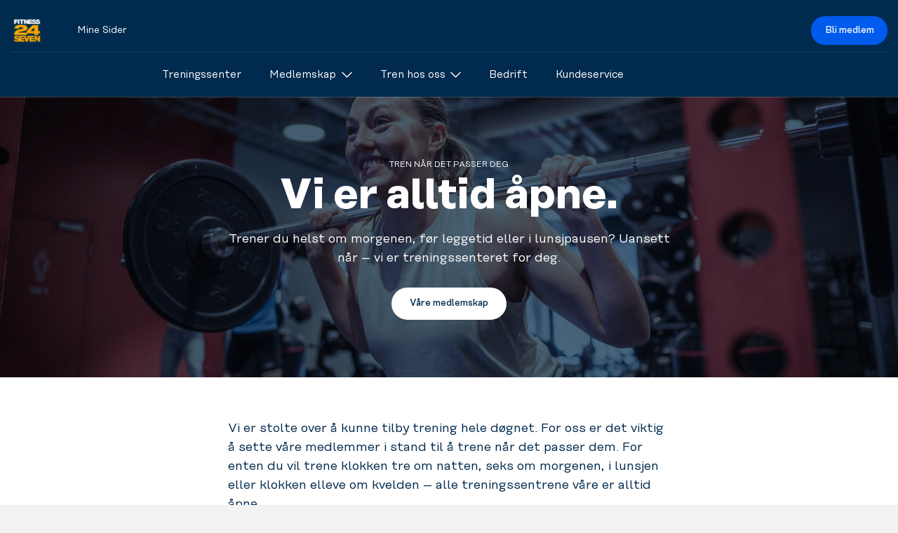

--- FILE ---
content_type: text/html; charset=utf-8
request_url: https://no.fitness24seven.com/alltid-apne/
body_size: 28633
content:

<!DOCTYPE html>
<html lang="no">
<head>
  <meta charset="utf-8" />
  <meta name="viewport" content="width=device-width" />
  <meta name="format-detection" content="telephone=no" />
  <meta name="msapplication-TileColor" content="#002a4e" />
  <meta name="theme-color" content="#002a4e" />
  <meta name="apple-mobile-web-app-status-bar-style" content="#002a4e" />

  <title>Vi er alltid &#xE5;pne | Fitness24Seven</title>

  

 <!-- Cookie Information Cookies Consent Notice start -->
<script id="CookieConsent" data-culture="NB" data-gcm-version="2.0" type="text/javascript" src="https://policy.app.cookieinformation.com/uc.js"></script>
<!-- Cookie Information Cookies Consent Notice end -->


  <!-- START: Favicons -->
<link rel="apple-touch-icon" sizes="180x180" href="/favicons/fitness24seven/apple-touch-icon.png">
<link rel="icon" type="image/png" sizes="32x32" href="/favicons/fitness24seven/favicon-32x32.png">
<link rel="icon" type="image/png" sizes="16x16" href="/favicons/fitness24seven/favicon-16x16.png">
<link rel="manifest" type="image/png" sizes="16x16" href="/favicons/fitness24seven/site.webmanifest">
<link rel="mask-icon" href="/favicons/fitness24seven/safari-pinned-tab.png">
<link rel="shortcut icon" href="/favicons/fitness24seven/favicon.ico">
<meta name="msapplication-TileColor" content="#f9423a">
<meta name="msapplication-config" content="/favicons/fitness24seven/browserconfig.xml">
<meta name="theme-color" content="#ffffff">
<!-- END: Favicons -->

  
<!-- START: Google Tag Manager-->
  <script>
    (function (w, d, s, l, i) {
      w[l] = w[l] || []; w[l].push({
        'gtm.start':
          new Date().getTime(), event: 'gtm.js'
      }); var f = d.getElementsByTagName(s)[0],
        j = d.createElement(s), dl = l != 'dataLayer' ? '&l=' + l : ''; j.async = true; j.src =
          'https://www.googletagmanager.com/gtm.js?id=' + i + dl; f.parentNode.insertBefore(j, f);
    })(window, document, 'script', 'dataLayer', "GTM-TDDB4C");
  </script>
<!-- END: Google Tag Manager -->

  



   <script>document.addEventListener("DOMContentLoaded", function () {
        (function (a, b) {
            var loader = a.createElement('script');
            loader.type = 'text/javascript';
            loader.src = 'https://app-cdn.puzzel.com/public/js/pzl_loader.js';
            loader.setAttribute('id', 'pzlModuleLoader');
            loader.setAttribute('data-customer-id', b);
            document.body.append(loader);
        })(document, '42897');
    });
</script>
  
<!-- START: SocialMediaTags-->
  <link rel="canonical" href="https://no.fitness24seven.com/alltid-apne/">
  <meta name="description" content="Liker du &#xE5; trene tidlig om morgenen? Eller foretrekker du trening rett f&#xF8;r leggetid? Kanskje du foretrekker en spinning&#xF8;kt i lunsjen? Uansett er vi treningssenteret for deg." />
  <meta name="keywords" content="" />
  <meta name="twitter:card" content="summary_large_image" />
  <meta name="twitter:title" content="Vi er alltid &#xE5;pne | Fitness24Seven" />
  <meta name="twitter:description" content="Liker du &#xE5; trene tidlig om morgenen? Eller foretrekker du trening rett f&#xF8;r leggetid? Kanskje du foretrekker en spinning&#xF8;kt i lunsjen? Uansett er vi treningssenteret for deg." />
  <meta property="og:updated_time" content="20.08.2025 14:26:45" />
    <meta property="fb:app_id" content="190809970947935">
  <meta property="og:type" content="website" />
  <meta property="og:title" content="Vi er alltid &#xE5;pne | Fitness24Seven">
  <meta property="og:description" content="Liker du &#xE5; trene tidlig om morgenen? Eller foretrekker du trening rett f&#xF8;r leggetid? Kanskje du foretrekker en spinning&#xF8;kt i lunsjen? Uansett er vi treningssenteret for deg.">
  <meta property="og:url" content="https://no.fitness24seven.com/alltid-apne/" />
  <meta property="og:site_name" content="Fitness24Seven" />
  <meta property="og:locale" content="no" />


<meta name="twitter:image" content="https://no.fitness24seven.com/media/pqhbo2tc/alltid-apent-pa-vare-treningssentre.jpg?v=20260129" />
<meta property="og:image" content="https://no.fitness24seven.com/media/pqhbo2tc/alltid-apent-pa-vare-treningssentre.jpg?v=20260129">
<meta property="og:image:secure_url" content="https://no.fitness24seven.com/media/pqhbo2tc/alltid-apent-pa-vare-treningssentre.jpg?v=20260129">
<meta property="og:image:width" content="3048">
<meta property="og:image:height" content="2028">

<!-- END: SocialMediaTags-->

  <!-- START: WebFonts-->
<link rel="preload" as="font" type="font/woff2" crossorigin href="/dist/fonts/rationaltext-book-kern-latin.woff2">
<link rel="preload" as="font" type="font/woff2" crossorigin href="/dist/fonts/rationaltext-medium-kern-latin.woff2">
<link rel="preload" as="font" type="font/woff2" crossorigin href="/dist/fonts/rationaltext-bold-kern-latin.woff2">

<style>
  @font-face {
    font-display: swap;
    font-family: 'Rational Text';
    font-weight: 300;
    src: url('/dist/fonts/rationaltext-book-kern-latin.woff2') format('woff2'),
      url('/dist/fonts/rationaltext-book-kern-latin.woff') format('woff');
  }

  @font-face {
    font-display: swap;
    font-family: 'Rational Text';
    font-weight: 500;
    src: url('/dist/fonts/rationaltext-medium-kern-latin.woff2') format('woff2'),
      url('/dist/fonts/rationaltext-medium-kern-latin.woff') format('woff');
  }

  @font-face {
    font-display: swap;
    font-family: 'Rational Text';
    font-weight: 700;
    src: url('/dist/fonts/rationaltext-bold-kern-latin.woff2') format('woff2'),
      url('/dist/fonts/rationaltext-bold-kern-latin.woff') format('woff');
  }
</style>
<!-- END: WebFonts-->

    <link rel="stylesheet" href="/dist/fitness24seven/index.css?v=yTtQwE60D6ehRGouqR6T0BzXaZ7T-tnf48Cc78Unf28" />


</head>
<body class="no-js">
  <!-- START: Google Tag Manager (noscript) -->
  
  <noscript>
    <iframe src="https://www.googletagmanager.com/ns.html?id=GTM-TDDB4C" height="0" width="0" style="display:none;visibility:hidden"></iframe>
  </noscript>

  <!-- END: Google Tag Manager (noscript) -->
  <!-- START: Page Header -->
  
<header id="bg-scroll-header" class="c-header js-header">

<div class="o-container">
    <div class="c-header__secondary">
      
      <!-- START: Logo -->
      <a class="c-logo" href="/">
    <img class="c-logo__img" src="/media/zrfbei0d/24-seven_logo_cmyk_2017.png?rxy=0.5178846496948133,0.5060277897028825&amp;quality=100&amp;v=1d9ab283e00ed70" role="img" alt="" />
  <span class="u-hidden-visually">Logo</span>
</a>

      <!-- END: Logo -->

      <!-- START: Call to Action -->
<div class="c-header__main-cta ">
    <a class="c-btn" href="/bli-medlem/">Bli medlem</a>
</div>
      
      <!-- END: Call to Action -->
      

<nav class="c-nav__secondary ">

    <ul class="c-nav__list-secondary c-nav__list-secondary--main">
      <li >
        <a class="c-nav__link-secondary c-nav__link-secondary--is-main" href="/my-pages-v2/" return false">Mine Sider</a>
      </li>
    </ul>

</nav>
      
      
    </div>
  </div>
 

  
  <div class="o-container">
    <div class="c-header__main">
      <!-- START: Logo -->
      <a class="c-logo" href="/">
    <img class="c-logo__img" src="/media/zrfbei0d/24-seven_logo_cmyk_2017.png?rxy=0.5178846496948133,0.5060277897028825&amp;quality=100&amp;v=1d9ab283e00ed70" role="img" alt="" />
  <span class="u-hidden-visually">Logo</span>
</a>

      <!-- END: Logo -->
      <!-- START: Call to Action -->
<div class="c-header__main-cta ">
    <a class="c-btn" href="/bli-medlem/">Bli medlem</a>
</div>
      <!-- END: Call to Action -->

        <!-- START: Main Navigation -->

<nav class="c-nav js-nav">
    <!-- START: Shortcuts -->
    <!-- END: Shortcuts -->
    <!-- START: Top Navigation -->
    <ul class="c-nav__list c-nav__list--main">
    <li class="c-nav__item-main">
      <a class="c-nav__link c-nav__link--is-main " href="/vare-treningssenter/">
  <span>Treningssenter</span>

</a>


    </li>
    <li class="c-nav__item-main">
      <a class="c-nav__link c-nav__link--is-main js-nav-link" href="/medlemskap/">
  <span>Medlemskap</span>



<svg class="c-icon c-nav__icon" height="32px" width="32px">
    <use xlink:href='/dist/sprites/general.svg?v=20260121142254#dropdown'></use>
</svg>
</a>


        <!-- START: Mega Menu -->
<div class="c-nav__mega-nav">
  <div class="o-container">
    <ul class="c-nav__list c-nav__list--sub-list">
        <li class="c-nav__item-sub">
          <a class="c-nav__link c-nav__link--is-sub  u-link--is-shortcut " href="/medlemskap/">
  <span>V&#xE5;re medlemskap</span>

</a>

        </li>
        <li class="c-nav__item-sub">
          <a class="c-nav__link c-nav__link--is-sub  u-link--is-shortcut " href="/lojalitetsprogram/">
  <span>Lojalitetsprogram</span>

</a>

        </li>
        <li class="c-nav__item-sub">
          <a class="c-nav__link c-nav__link--is-sub  u-link--is-shortcut " href="/dette-er-en-del-av-medlemskapet-ditt/">
  <span>Dette er en del av medlemskapet ditt</span>

</a>

        </li>
        <li class="c-nav__item-sub">
          <a class="c-nav__link c-nav__link--is-sub " href="/medlemskap/provetrening/">
  <span>Pr&#xF8;vetrening</span>

</a>

        </li>

      <!-- START: Shortcuts -->
      <!-- END: Shortcuts -->

    </ul>
  </div>
</div>
        <!-- END: Mega Menu -->
    </li>
    <li class="c-nav__item-main">
      <a class="c-nav__link c-nav__link--is-main js-nav-link u-link--is-shortcut ">
  <span>Tren hos oss</span>



<svg class="c-icon c-nav__icon" height="32px" width="32px">
    <use xlink:href='/dist/sprites/general.svg?v=20260121142254#dropdown'></use>
</svg>
</a>


        <!-- START: Mega Menu -->
<div class="c-nav__mega-nav">
  <div class="o-container">
    <ul class="c-nav__list c-nav__list--sub-list">
        <li class="c-nav__item-sub">
          <a class="c-nav__link c-nav__link--is-sub " href="/tren-hos-oss/vare-treningssentre/">
  <span>V&#xE5;re treningssentre</span>

</a>

        </li>
        <li class="c-nav__item-sub">
          <a class="c-nav__link c-nav__link--is-sub  u-link--is-shortcut " href="/medlemskap/medlemsinformasjon/">
  <span>Ny p&#xE5; treningssenteret</span>

</a>

        </li>
        <li class="c-nav__item-sub">
          <a class="c-nav__link c-nav__link--is-sub  u-link--is-shortcut " href="/inspiration/">
  <span>Treningstips</span>

</a>

        </li>

      <!-- START: Shortcuts -->
      <!-- END: Shortcuts -->

    </ul>
  </div>
</div>
        <!-- END: Mega Menu -->
    </li>
    <li class="c-nav__item-main">
      <a class="c-nav__link c-nav__link--is-main  u-link--is-shortcut " href="/bedrift/friske-bedrifter/">
  <span>Bedrift</span>

</a>


    </li>
    <li class="c-nav__item-main">
      <a class="c-nav__link c-nav__link--is-main  u-link--is-shortcut " href="https://portal.fitness24seven.com/no/faq">
  <span>Kundeservice</span>

</a>


    </li>
</ul>


    <!-- END: Top Navigation -->

    <ul class="c-nav__list c-nav__list--main c-nav__my-page">
      <li class="c-nav__item-main">
                <a class="c-nav__link c-nav__link--is-main" href="https://portal.fitness24seven.com/no/my-pages" return false">Mine Sider</a>
      </li>
    </ul>

</nav>
        <!-- END: Main Navigation -->
        <!-- START: Menu toggle -->
          <button class="c-menu-toggle c-menu-toggle--is-profile u-display-md--none js-menu-toggle" aria-expanded="false">
            

<svg class="c-icon c-nav__icon u-text--white" height="32px" width="32px">
    <use xlink:href='/dist/sprites/general.svg?v=20260121142254#chevron-down'></use>
</svg>

            <span class="c-avatar">
  <span class="c-avatar__inner">
  </span>
</span>

          </button>
          <button class="c-menu-toggle u-display-md--none js-menu-toggle" aria-expanded="false">
            <span class="c-menu-toggle__line"></span>
            <span class="c-menu-toggle__line"></span>
            <span class="c-menu-toggle__line"></span>
            <span class="u-hidden-visually">Menu</span>
          </button>
        <!-- END: Menu toggle -->
    </div>
  </div>
  <!--START: SubNavigation-->
    

 
  <!--END: SubNavigation-->
</header>





  <!-- END: Page Header -->
  <!-- START: Body -->
    <main class="c-page contentPage ">
    <!-- START: Hero / Carousel -->



<section class="o-section">
  <div class="o-container-flush o-container-flush--xxl-cap">

<div class="c-hero c-hero--theme-light c-hero--has-media">
  <div class="o-ratio c-hero-ratio--medium ">
    <div class="o-ratio__content c-hero__container">
      <div class="o-container">
        <div class="c-hero__content u-margin--horizontal-auto u-text--center">
          <div class="c-text-components">
            <span class="c-hero__tagline u-text--tagline">TREN N&#xC5;R DET PASSER DEG</span>
              <h1 class="c-hero__title u-heading--alpha u-white-space--pre-line">Vi er alltid &#229;pne.</h1>
            <div class="c-hero__description u-margin--horizontal-auto u-text--center"><p>Trener du helst om morgenen, før leggetid eller i lunsjpausen?&nbsp;Uansett når – vi er treningssenteret for deg.</p></div>
              <a href="/medlemskap/" class="c-btn c-btn--size-lg c-btn--color-white c-hero__cta">V&#xE5;re medlemskap</a>
          </div>
        </div>
      </div>




    <picture class="c-image__effects c-image__effects--full-overlay ">
      <source srcset="
        /media/pqhbo2tc/alltid-apent-pa-vare-treningssentre.jpg?width=1920&amp;height=600&amp;quality=75&amp;v=1dc111a2cb8c240 1x,
        /media/pqhbo2tc/alltid-apent-pa-vare-treningssentre.jpg?width=3840&amp;height=1200&amp;quality=75&amp;v=1dc111a2cb8c240 1.5x"
          media="(min-width:1440px)">

      <source srcset="
        /media/pqhbo2tc/alltid-apent-pa-vare-treningssentre.jpg?width=1440&amp;height=450&amp;quality=75&amp;v=1dc111a2cb8c240 1x,
        /media/pqhbo2tc/alltid-apent-pa-vare-treningssentre.jpg?width=2160&amp;height=675&amp;quality=75&amp;v=1dc111a2cb8c240 1.5x"
          media="(min-width:1024px)">

      <source srcset="
        /media/pqhbo2tc/alltid-apent-pa-vare-treningssentre.jpg?width=1024&amp;height=320&amp;quality=75&amp;v=1dc111a2cb8c240 1x,
        /media/pqhbo2tc/alltid-apent-pa-vare-treningssentre.jpg?width=1536&amp;height=480&amp;quality=75&amp;v=1dc111a2cb8c240 1.5x"
          media="(min-width:768px)">

      <source srcset="
        /media/pqhbo2tc/alltid-apent-pa-vare-treningssentre.jpg?width=768&amp;height=816&amp;quality=75&amp;v=1dc111a2cb8c240 1x,
        /media/pqhbo2tc/alltid-apent-pa-vare-treningssentre.jpg?width=1152&amp;height=1224&amp;quality=75&amp;v=1dc111a2cb8c240 1.5x"
          media="(min-width:660px)">

      <source srcset="
        /media/pqhbo2tc/alltid-apent-pa-vare-treningssentre.jpg?width=640&amp;height=680&amp;quality=75&amp;v=1dc111a2cb8c240 1x,
        /media/pqhbo2tc/alltid-apent-pa-vare-treningssentre.jpg?width=960&amp;height=1020&amp;quality=75&amp;v=1dc111a2cb8c240 1.5x"
          media="(min-width:300px)">

      <img class="c-hero__media c-hero__media--default" src="
        /media/pqhbo2tc/alltid-apent-pa-vare-treningssentre.jpg?width=1920&amp;height=600&amp;quality=75&amp;v=1dc111a2cb8c240"
          alt="Kvinne gj&#xF8;r squat p&#xE5; treningssenteret">
    </picture>
    </div>
  </div>
</div>

  </div>  
</section>    <!-- END: Hero / Carousel -->

    <!-- START: BodyContent -->
  <div class="o-section u-bg--white">
    <div class="o-container-col-6">
      <div class="c-text-component c-text-component--rte u-padding-y--xl">
        <p>Vi er stolte over å kunne tilby trening hele døgnet. For oss er det viktig å sette våre medlemmer i stand til å trene når det passer dem. For enten du vil trene klokken tre om natten, seks om morgenen, i lunsjen eller klokken elleve om kvelden – alle treningssentrene våre er alltid åpne.&nbsp;&nbsp;</p>
      </div>
    </div>
  </div>

<div class="o-section u-theme--thin-grey">
  <div class="o-container">
    <div class="c-banner c-banner--image-align-right c-banner--image-align-top">
      <div class="c-banner__image-container">
                <div class="o-ratio o-ratio--3-2">
                  <div class="o-ratio__content">

                    <picture>
                      <source srcset="
                        /media/12qjmisu/mobil-inngang-til-treningssenteret.png?width=630&amp;height=420&amp;quality=75&amp;v=1dc11de6db91410 1x,
                        /media/12qjmisu/mobil-inngang-til-treningssenteret.png?width=915&amp;height=610&amp;quality=75&amp;v=1dc11de6db91410 1.5x"
                          media="(min-width:600px)">

                      <source srcset="
                        /media/12qjmisu/mobil-inngang-til-treningssenteret.png?width=568&amp;height=379&amp;quality=75&amp;v=1dc11de6db91410 1x,
                        /media/12qjmisu/mobil-inngang-til-treningssenteret.png?width=852&amp;height=568&amp;quality=75&amp;v=1dc11de6db91410 1.5x"
                          media="(min-width:300px)">

                      <img
                        class="u-img--cover"
                        src="/media/12qjmisu/mobil-inngang-til-treningssenteret.png?width=750&amp;height=500&amp;v=1dc11de6db91410"
                        alt="Mobil inngang til treningssenteret"
                       />
                      </picture>
                    </div>
                  </div>
            </div>

      <div class="c-banner__content "> 
        <span class="c-banner__tagline"></span>
        <h2 class="c-banner__title">Slik kommer du deg inn p&#xE5; treningssenteret</h2>
        <div class="c-banner__description"><p class="" data-start="0" data-end="99">Det er i appen det skjer. Vi har mobil innpassering inn og ut på alle våre treningssentre. 📲</p>
<p>1. Skann QR-koden på utsiden av døra og still deg i slusen.<br data-start="157" data-end="160">2. Når døra bak deg er lukket, må du enten skanne en ny QR-kode eller trykke på en knapp for å åpne den innerste døra.<br data-start="275" data-end="278">3. Deretter åpnes døra foran deg – og du er inne på senteret. Velkommen!</p></div>
      <a class="c-btn c-btn--size-lg" href="/medlemskap/mobil-inngang/" title="Mobil inpassering">
        Mobil inpassering
      </a>
      </div>
    </div>
  </div>
</div>
    <!-- END: BodyContent -->
  </main>

  <!-- END: Body -->
  <!-- START: Page Footer -->
    <footer>
    <div class="o-container">
      <!-- START: App Badge List -->
      <div class="c-apps-list">
        <h2 class="c-apps-list__heading">Last ned v&#xE5;r app:</h2>

<a class="c-apps-list__link" target="_blank" title="Fitness24Seven at Apple AppStore" href="https://apps.apple.com/app/fitness24seven/id6444342643?mt=8" rel="noopener noreferrer nofollow">
  <img class="c-apps-list__img" alt="Last ned i appstore" src="/dist/images/badge-appstore.svg" lazy="auto" role="img" />
</a>

<a class="c-apps-list__link" target="_blank" title="Fitness24Seven at Google Play" href="https://play.google.com/store/apps/details?id=com.fitness24seven.app&amp;hl=no&amp;gl=US" rel="noopener noreferrer nofollow">
  <img class="c-apps-list__img" alt="Last ned Google Play" src="/dist/images/badge-play.svg" lazy="auto" role="img" />
</a>
      </div>
      <!-- END: App Badge List -->
      <!-- START: Footer Navigation -->
  <div class="c-footer">
    <!-- START: Navigation Groups -->
      <div class="c-footer__item">
        <h5 class="c-footer__nav-heading u-text--bold">Avtaler og retningslinjer</h5>
          <ul class="o-list-bare c-footer__nav-list">
              <li class="o-list-bare__item c-footer__nav-item">
                <a class="c-footer__nav-link u-link--is-shortcut " href="/medlemsbetingelser/">
  <span>Avtalebestemmelser</span>

</a>

              </li>
              <li class="o-list-bare__item c-footer__nav-item">
                <a class="c-footer__nav-link u-link--is-shortcut " href="/sosiale-medier/">
  <span>Vilk&#xE5;r og betingelser ved bruk av sosiale medier</span>

</a>

              </li>
              <li class="o-list-bare__item c-footer__nav-item">
                <a class="c-footer__nav-link u-link--is-shortcut " href="https://umbraco.az.fitness24seven.com/media/34kh0akt/whistleblower-policy-pdf.pdf">
  <span>Whistleblower policy</span>

</a>

              </li>
              <li class="o-list-bare__item c-footer__nav-item">
                <a class="c-footer__nav-link u-link--is-shortcut " href="/media/tt2bkxzl/f24s-privacy-policy_no_17.pdf">
  <span>Personvernpolicy</span>

</a>

              </li>
          </ul>
      </div>
      <div class="c-footer__item">
        <h5 class="c-footer__nav-heading u-text--bold">Om oss</h5>
          <ul class="o-list-bare c-footer__nav-list">
              <li class="o-list-bare__item c-footer__nav-item">
                <a class="c-footer__nav-link u-link--is-shortcut " href="/mal-og-verdier/">
  <span>M&#xE5;l og verdier</span>

</a>

              </li>
              <li class="o-list-bare__item c-footer__nav-item">
                <a class="c-footer__nav-link u-link--is-shortcut " href="https://careers.fitness24seven.com/no">
  <span>Jobb for Fitness24Seven</span>

</a>

              </li>
              <li class="o-list-bare__item c-footer__nav-item">
                <a class="c-footer__nav-link u-link--is-shortcut " target="_blank" href="https://response.questback.com/twentyfoursevengroupab/wkbxxvfkyk">
  <span>Er det noe vi kan gj&#xF8;re bedre?</span>



<svg class="c-icon" height="32px" width="32px">
    <use xlink:href='/dist/sprites/general.svg?v=20260121142254#'></use>
</svg>
</a>

              </li>
              <li class="o-list-bare__item c-footer__nav-item">
                <a class="c-footer__nav-link u-link--is-shortcut " href="/vare-treningsstudio/tips-oss-om-nye-lokaler/">
  <span>Tips oss om lokaler</span>

</a>

              </li>
          </ul>
      </div>
    <!-- END: Navigation Groups -->

    <!-- START: Contact -->
    <div class="c-footer__item">
      <h5 class="c-footer__nav-heading">Kontakt</h5>
      <ul class="o-list-bare c-footer__nav-list">
<li class="o-list-bare__item c-footer__nav-item">
<p style="color: white;" class="c-footer__nav-link">Fitness24Seven AS</p>
</li>
<li class="o-list-bare__item c-footer__nav-item">
<p style="color: white;" class="c-footer__nav-link">Org: 994842714</p>
</li>
<li class="o-list-bare__item c-footer__nav-item"><a rel="noopener" href="https://portal.fitness24seven.com/no/faq" target="_blank" class="c-footer__nav-link">Kundeservice</a></li>
<li class="o-list-bare__item c-footer__nav-item"><a rel="noopener" href="https://no.fitness24seven.com/dpo/" target="_blank" class="c-footer__nav-link">DPO</a></li>
<li class="o-list-bare__item c-footer__nav-item"><a rel="noopener" href="https://whistleportal.co/gEpzH" target="_blank" class="c-footer__nav-link">Whistleblower</a></li>
</ul>
      <ul class="o-list-bare c-footer__nav-list">
    <li class="o-list-bare__item c-footer__nav-item">
        <div class="c-footer__nav-link">
                <a class="c-footer__social-link" href="https://www.facebook.com/Fitness24SevenNorway" target="_blank" title="Facebook">
                    

<svg class="c-icon c-footer__social-icon" height="32px" width="32px">
    <use xlink:href='/dist/sprites/general.svg?v=20260121142254#social_facebook'></use>
</svg>

                </a>
                <a class="c-footer__social-link" href="https://www.instagram.com/fitness24seven_norway/" target="_blank" title="Instagram">
                    

<svg class="c-icon c-footer__social-icon" height="32px" width="32px">
    <use xlink:href='/dist/sprites/general.svg?v=20260121142254#social_instagram'></use>
</svg>

                </a>
        </div>
    </li>
</ul>

    </div>
    <!-- END: Contact -->
</div>
      <!-- END: Footer Navigation -->
    </div>
  </footer>



  <!-- END: Page Footer -->
  <!-- START: Sub Footer -->
  
<div class="c-sub-footer ">
    <div class="o-container">
        <div class="c-sub-footer__container">
                <div class="c-sub-footer__item c-sub-footer__item--links">
                        <a class="c-link c-sub-footer__item--links" href="/informasjonskapsler/">
                            <span class="c-link__text">Informasjonskapsler</span>
                        </a>
                </div>

                <div class="c-sub-footer__item c-sub-footer__item--copyright">
                    <span class="c-sub-footer__copyright">
                        &#xA9;2018-2026 Fitness24Seven AS
                    </span>
                </div>

                    <div class="c-sub-footer__item c-sub-footer__item--localization-picker">
                        

<div class="c-picker c-picker--localization">
  <button class="c-picker__action c-picker__action--button js-picker">
    

<svg class="c-icon c-picker__flag" height="32px" width="32px">
    <use xlink:href='/dist/sprites/general.svg?v=20260121142254#flag-no'></use>
</svg>

    <span class="c-picker__copy">Norway</span>
    

<svg class="c-icon c-picker__chevron" height="32px" width="32px">
    <use xlink:href='/dist/sprites/general.svg?v=20260121142254#dropdown'></use>
</svg>

  </button>

  <div class="c-picker__other">
    <h3 class="c-picker__heading">Andre marked</h3>
    <ul class="o-list-bare c-picker__list">
        <li class="o-list-bare__item c-picker__item">
          <a class="c-picker__action c-picker__action--link" href="https://se.cms-prod.az.fitness24seven.com/">
            

<svg class="c-icon c-picker__flag" height="32px" width="32px">
    <use xlink:href='/dist/sprites/general.svg?v=20260121142254#flag-sv'></use>
</svg>

            <span class="c-picker__copy">Sweden</span>
          </a>
        </li>
        <li class="o-list-bare__item c-picker__item">
          <a class="c-picker__action c-picker__action--link" href="/">
            

<svg class="c-icon c-picker__flag" height="32px" width="32px">
    <use xlink:href='/dist/sprites/general.svg?v=20260121142254#flag-no'></use>
</svg>

            <span class="c-picker__copy">Norway</span>
          </a>


<svg class="c-icon c-picker__check" height="32px" width="32px">
    <use xlink:href='/dist/sprites/general.svg?v=20260121142254#check'></use>
</svg>
        </li>
        <li class="o-list-bare__item c-picker__item">
          <a class="c-picker__action c-picker__action--link" href="https://fi.cms-prod.az.fitness24seven.com/">
            

<svg class="c-icon c-picker__flag" height="32px" width="32px">
    <use xlink:href='/dist/sprites/general.svg?v=20260121142254#flag-fi'></use>
</svg>

            <span class="c-picker__copy">Finland</span>
          </a>
        </li>
        <li class="o-list-bare__item c-picker__item">
          <a class="c-picker__action c-picker__action--link" href="https://co.fitness24seven.com/">
            

<svg class="c-icon c-picker__flag" height="32px" width="32px">
    <use xlink:href='/dist/sprites/general.svg?v=20260121142254#flag-es'></use>
</svg>

            <span class="c-picker__copy">Colombia</span>
          </a>
        </li>
        <li class="o-list-bare__item c-picker__item">
          <a class="c-picker__action c-picker__action--link" href="https://th.fitness24seven.com/th/">
            

<svg class="c-icon c-picker__flag" height="32px" width="32px">
    <use xlink:href='/dist/sprites/general.svg?v=20260121142254#flag-th'></use>
</svg>

            <span class="c-picker__copy">Thailand</span>
          </a>
        </li>
    </ul>
  </div>
</div>

                    </div>
        </div>
    </div>
</div>

  <!-- END: Footer -->
    <!-- START: Cookie Disclaimer -->
   

  <!-- END: Cookie Disclaimer -->
  <!--START: translations -->


  <script type="text/javascript">
    var jsTranslations = {"ourGymsPage":{"failedUserPositionHeadline":"Oops","failedUserPositionMessage":"Vi kunne ikke hente posisjonen din."},"ptContactForm":{"somethingWentWrong":"Beklager, noe gikk galt","successHeading":"Melding sendt!","successMessage":"Takk for din interesse. Valgte PT vil snart komme tilbake til deg for å planlegge en dato og tid."},"formInputError":{"missingValue":{"default":"Felt kan ikke være tomt.","checkbox":"Må aksepteres for å gå videre.","radio":"Missing translation for formInputError.missingValue.radio in no","select":"Velg en verdi."},"patternMismatch":{"default":"Velg en verdi.","email":"Ikke en godkjent email adresse."},"wrongLength":{"over":"Bør være minst maksimalt {maxLength} tegn.","under":"Bør være minst {min} tegn."},"fallback":"Det er noe galt med dette felt."}};
  </script>
  <!--END: translations -->
    <script src="/dist/fitness24seven/index.js?v=T_sR414bHG4B5C-ZTX9fjz8TqKCJQLPtjO0ozXEqpZA"></script>
</body>
</html>


--- FILE ---
content_type: text/css
request_url: https://no.fitness24seven.com/dist/fitness24seven/index.css?v=yTtQwE60D6ehRGouqR6T0BzXaZ7T-tnf48Cc78Unf28
body_size: 19989
content:
:root{--button-bg-color:#005bed;--button-bg-color-hover:#0047bb;--button-border-color:currentColor;--button-border-width:0;--button-color:#0000;--button-font-size:0.75rem;--button-padding:0.75em 1em;--button-text-color:#fff;--button-text-color-hover:#fff;--hero-bg-color:#002a4e;--hero-text-color:#fff;--hero-text-shadow:0 0 20px #000f1e33,0 0 3px #000f1e4d;--link-border:1px solid currentColor;--link-border-on-event:1px solid #0000;--masonry-margin-x:0rem;--masonry-margin-y:0.3125rem;--masonry-content-padding:0.9375rem}/*! normalize.css v8.0.1 | MIT License | github.com/necolas/normalize.css */html{-webkit-text-size-adjust:100%;line-height:1.15}body{margin:0}main{display:block}h1{font-size:2em;margin:.67em 0}hr{box-sizing:initial;height:0;overflow:visible}pre{font-family:monospace,monospace;font-size:1em}a{background-color:#0000}abbr[title]{border-bottom:none;text-decoration:underline;text-decoration:underline dotted}b,strong{font-weight:bolder}code,kbd,samp{font-family:monospace,monospace;font-size:1em}small{font-size:80%}sub,sup{font-size:75%;line-height:0;position:relative;vertical-align:initial}sub{bottom:-.25em}sup{top:-.5em}img{border-style:none}button,input,optgroup,select,textarea{font-family:inherit;font-size:100%;line-height:1.15;margin:0}button,input{overflow:visible}button,select{text-transform:none}[type=button],[type=reset],[type=submit],button{-webkit-appearance:button}[type=button]::-moz-focus-inner,[type=reset]::-moz-focus-inner,[type=submit]::-moz-focus-inner,button::-moz-focus-inner{border-style:none;padding:0}[type=button]:-moz-focusring,[type=reset]:-moz-focusring,[type=submit]:-moz-focusring,button:-moz-focusring{outline:1px dotted ButtonText}fieldset{padding:.35em .75em .625em}legend{box-sizing:border-box;color:inherit;display:table;max-width:100%;padding:0;white-space:normal}progress{vertical-align:initial}textarea{overflow:auto}[type=checkbox],[type=radio]{box-sizing:border-box;padding:0}[type=number]::-webkit-inner-spin-button,[type=number]::-webkit-outer-spin-button{height:auto}[type=search]{-webkit-appearance:textfield;outline-offset:-2px}[type=search]::-webkit-search-decoration{-webkit-appearance:none}::-webkit-file-upload-button{-webkit-appearance:button;font:inherit}details{display:block}summary{display:list-item}[hidden],template{display:none}html{text-size-adjust:100%}*,:after,:before{box-sizing:border-box}blockquote,body,dd,dl,fieldset,figure,h1,h2,h3,h4,h5,h6,hr,legend,ol,p,pre,ul{margin:0;padding:0}li>ol,li>ul{margin-bottom:0}table{border-collapse:collapse;border-spacing:0;width:100%}fieldset{border:0;min-width:0}address,blockquote,dl,fieldset,figure,h1,h2,h3,h4,h5,h6,hr,ol,p,pre,table,ul{margin-bottom:.4em;margin-top:0}dd,ol,ul{margin-left:1.25rem}li{margin-left:.5em}.o-container{margin-left:auto;margin-right:auto;padding-left:15px;padding-right:15px;width:100%}@media(min-width:660px){.o-container{max-width:768px}}@media(min-width:768px){.o-container{max-width:82.5rem}}@media(min-width:1024px){.o-container{max-width:85rem}}.o-container-flush{margin-left:auto;margin-right:auto;padding-left:0;padding-right:0;width:100%}@media(min-width:660px){.o-container-flush{max-width:768px}}@media(min-width:768px){.o-container-flush{max-width:82.5rem}}.o-container-flush--xxl-cap{max-width:1920px}.o-container-col-6,.o-container-fluid{margin-left:auto;margin-right:auto;padding-left:15px;padding-right:15px;width:100%}.o-container-col-6{max-width:660px}.o-container-col-8{margin-left:auto;margin-right:auto;max-width:880px;padding-left:15px;padding-right:15px;width:100%}.o-list-bare{list-style:none;margin:0;padding:0}.o-list-bare__item{margin-left:0}.o-ratio{display:block;height:0;padding-bottom:100%;position:relative;width:100%}.o-ratio>embed,.o-ratio>iframe,.o-ratio>object,.o-ratio__content{bottom:0;height:100%;left:0;position:absolute;top:0;width:100%}.o-ratio--2-1{padding-bottom:50%}@media(min-width:660px){.o-ratio-sm--2-1{padding-bottom:50%}}@media(min-width:768px){.o-ratio-md--2-1{padding-bottom:50%}}@media(min-width:1024px){.o-ratio-lg--2-1{padding-bottom:50%}}@media(min-width:1440px){.o-ratio-xl--2-1{padding-bottom:50%}}@media(min-width:1920px){.o-ratio-xxl--2-1{padding-bottom:50%}}.o-ratio--1-2{padding-bottom:200%}@media(min-width:660px){.o-ratio-sm--1-2{padding-bottom:200%}}@media(min-width:768px){.o-ratio-md--1-2{padding-bottom:200%}}@media(min-width:1024px){.o-ratio-lg--1-2{padding-bottom:200%}}@media(min-width:1440px){.o-ratio-xl--1-2{padding-bottom:200%}}@media(min-width:1920px){.o-ratio-xxl--1-2{padding-bottom:200%}}.o-ratio--3-2{padding-bottom:66.6666666667%}@media(min-width:660px){.o-ratio-sm--3-2{padding-bottom:66.6666666667%}}@media(min-width:768px){.o-ratio-md--3-2{padding-bottom:66.6666666667%}}@media(min-width:1024px){.o-ratio-lg--3-2{padding-bottom:66.6666666667%}}@media(min-width:1440px){.o-ratio-xl--3-2{padding-bottom:66.6666666667%}}@media(min-width:1920px){.o-ratio-xxl--3-2{padding-bottom:66.6666666667%}}.o-ratio--4-3{padding-bottom:75%}@media(min-width:660px){.o-ratio-sm--4-3{padding-bottom:75%}}@media(min-width:768px){.o-ratio-md--4-3{padding-bottom:75%}}@media(min-width:1024px){.o-ratio-lg--4-3{padding-bottom:75%}}@media(min-width:1440px){.o-ratio-xl--4-3{padding-bottom:75%}}@media(min-width:1920px){.o-ratio-xxl--4-3{padding-bottom:75%}}.o-ratio--16-9{padding-bottom:56.25%}@media(min-width:660px){.o-ratio-sm--16-9{padding-bottom:56.25%}}@media(min-width:768px){.o-ratio-md--16-9{padding-bottom:56.25%}}@media(min-width:1024px){.o-ratio-lg--16-9{padding-bottom:56.25%}}@media(min-width:1440px){.o-ratio-xl--16-9{padding-bottom:56.25%}}@media(min-width:1920px){.o-ratio-xxl--16-9{padding-bottom:56.25%}}.u-text--white{color:#fff!important}.u-bg--white{background-color:#fff!important}.u-text--black{color:#000!important}.u-bg--black{background-color:#000!important}.u-text--gold{color:#bd9c54!important}.u-bg--gold{background-color:#bd9c54!important}.u-text--red{color:#f9423a!important}.u-bg--red{background-color:#f9423a!important}.u-text--green{color:#0a8350!important}.u-bg--green{background-color:#0a8350!important}.u-text--yellow{color:#ffa300!important}.u-bg--yellow{background-color:#ffa300!important}.u-text--dark-blue{color:#00263a!important}.u-bg--dark-blue{background-color:#00263a!important}.u-text--navy-blue{color:#002a4e!important}.u-bg--navy-blue{background-color:#002a4e!important}.u-text--blue{color:#0047bb!important}.u-bg--blue{background-color:#0047bb!important}.u-text--bright-blue{color:#005bed!important}.u-bg--bright-blue{background-color:#005bed!important}.u-text--light-blue{color:#24a6ff!important}.u-bg--light-blue{background-color:#24a6ff!important}.u-text--dark-grey{color:#8c8985!important}.u-bg--dark-grey{background-color:#8c8985!important}.u-text--light-grey{color:#cfcdc9!important}.u-bg--light-grey{background-color:#cfcdc9!important}.u-text--thin-grey{color:#f2f2f2!important}.u-bg--thin-grey{background-color:#f2f2f2!important}.u-text--gray{color:#878787!important}.u-bg--gray{background-color:#878787!important}.u-text--hoki{color:#5e8094!important}.u-bg--hoki{background-color:#5e8094!important}.u-text--alto{color:#d8d8d8!important}.u-bg--alto{background-color:#d8d8d8!important}.u-theme--red{--bg-color--children-nodes:#f9423a;background-color:#f9423a!important}.u-theme--red,.u-theme--red a:not(.c-btn){color:#fff!important}.u-theme--red a:not(.c-btn):active,.u-theme--red a:not(.c-btn):focus,.u-theme--red a:not(.c-btn):hover{color:#f2f2f2!important}.u-theme--blue{--bg-color--children-nodes:#0047bb;background-color:#0047bb!important}.u-theme--blue,.u-theme--blue a:not(.c-btn){color:#fff!important}.u-theme--blue a:not(.c-btn):active,.u-theme--blue a:not(.c-btn):focus,.u-theme--blue a:not(.c-btn):hover{color:#f2f2f2!important}.u-theme--white{--bg-color--children-nodes:#fff;background-color:#fff!important;color:#002a4e!important}.u-theme--navy-blue{--bg-color--children-nodes:#002a4e;background-color:#002a4e!important}.u-theme--navy-blue,.u-theme--navy-blue a:not(.c-btn){color:#fff!important}.u-theme--navy-blue a:not(.c-btn):active,.u-theme--navy-blue a:not(.c-btn):focus,.u-theme--navy-blue a:not(.c-btn):hover{color:#f2f2f2!important}.u-theme--yellow{--bg-color--children-nodes:#ffa300;background-color:#ffa300!important;color:#002a4e!important}.u-theme--dark-blue{--bg-color--children-nodes:#00263a;background-color:#00263a!important}.u-theme--dark-blue,.u-theme--dark-blue a:not(.c-btn){color:#fff!important}.u-theme--dark-blue a:not(.c-btn):active,.u-theme--dark-blue a:not(.c-btn):focus,.u-theme--dark-blue a:not(.c-btn):hover{color:#f2f2f2!important}.u-theme--thin-gray,.u-theme--thin-grey{--bg-color--children-nodes:#f2f2f2;background-color:#f2f2f2!important;color:#002a4e!important}.u-theme--dark-gray,.u-theme--dark-grey{--bg-color--children-nodes:#8c8985;background-color:#8c8985!important;color:#00263a!important}.u-theme--light-gray,.u-theme--light-grey{--bg-color--children-nodes:#cfcdc9;background-color:#cfcdc9!important;color:#002a4e!important}.u-theme--gray,.u-theme--grey{--bg-color--children-nodes:#878787;background-color:#878787!important;color:#002a4e!important}.u-display--none{display:none!important}.u-display--inline-block{display:inline-block!important}.u-display--block{display:block!important}.u-display--flex{display:flex!important}@media(min-width:660px){.u-display-sm--none{display:none!important}.u-display-sm--inline-block{display:inline-block!important}.u-display-sm--block{display:block!important}.u-display-sm--flex{display:flex!important}}@media(min-width:768px){.u-display-md--none{display:none!important}.u-display-md--inline-block{display:inline-block!important}.u-display-md--block{display:block!important}.u-display-md--flex{display:flex!important}}@media(min-width:1024px){.u-display-lg--none{display:none!important}.u-display-lg--inline-block{display:inline-block!important}.u-display-lg--block{display:block!important}.u-display-lg--flex{display:flex!important}}@media(min-width:1440px){.u-display-xl--none{display:none!important}.u-display-xl--inline-block{display:inline-block!important}.u-display-xl--block{display:block!important}.u-display-xl--flex{display:flex!important}}@media(min-width:1920px){.u-display-xxl--none{display:none!important}.u-display-xxl--inline-block{display:inline-block!important}.u-display-xxl--block{display:block!important}.u-display-xxl--flex{display:flex!important}}.u-flex{display:flex}.u-inline-flex{display:inline-flex}.u-flex-wrap{flex-wrap:wrap}.u-flex-column{flex-direction:column}.u-flex-column-reverse{flex-direction:column-reverse}.u-flex-row{flex-direction:row}.u-flex-row-reverse{flex-direction:row-reverse}.u-flex-center{align-items:center;justify-content:center}.u-justify--start{justify-content:flex-start}.u-justify--end{justify-content:flex-end}.u-justify--center{justify-content:center}.u-justify--between{justify-content:space-between}.u-items--center{align-items:center}.u-items--start{align-items:flex-start}.u-items--end{align-items:flex-end}@media(min-width:660px){.u-flex-sm{display:flex}.u-inline-flex-sm{display:inline-flex}.u-flex-sm-wrap{flex-wrap:wrap}.u-flex-sm-column{flex-direction:column}.u-flex-sm-column-reverse{flex-direction:column-reverse}.u-flex-sm-row{flex-direction:row}.u-flex-sm-row-reverse{flex-direction:row-reverse}.u-flex-sm-center{align-items:center;justify-content:center}.u-justify-sm--start{justify-content:flex-start}.u-justify-sm--end{justify-content:flex-end}.u-justify-sm--center{justify-content:center}.u-justify-sm--between{justify-content:space-between}.u-items-sm--center{align-items:center}.u-items-sm--start{align-items:flex-start}.u-items-sm--end{align-items:flex-end}}@media(min-width:768px){.u-flex-md{display:flex}.u-inline-flex-md{display:inline-flex}.u-flex-md-wrap{flex-wrap:wrap}.u-flex-md-column{flex-direction:column}.u-flex-md-column-reverse{flex-direction:column-reverse}.u-flex-md-row{flex-direction:row}.u-flex-md-row-reverse{flex-direction:row-reverse}.u-flex-md-center{align-items:center;justify-content:center}.u-justify-md--start{justify-content:flex-start}.u-justify-md--end{justify-content:flex-end}.u-justify-md--center{justify-content:center}.u-justify-md--between{justify-content:space-between}.u-items-md--center{align-items:center}.u-items-md--start{align-items:flex-start}.u-items-md--end{align-items:flex-end}}@media(min-width:1024px){.u-flex-lg{display:flex}.u-inline-flex-lg{display:inline-flex}.u-flex-lg-wrap{flex-wrap:wrap}.u-flex-lg-column{flex-direction:column}.u-flex-lg-column-reverse{flex-direction:column-reverse}.u-flex-lg-row{flex-direction:row}.u-flex-lg-row-reverse{flex-direction:row-reverse}.u-flex-lg-center{align-items:center;justify-content:center}.u-justify-lg--start{justify-content:flex-start}.u-justify-lg--end{justify-content:flex-end}.u-justify-lg--center{justify-content:center}.u-justify-lg--between{justify-content:space-between}.u-items-lg--center{align-items:center}.u-items-lg--start{align-items:flex-start}.u-items-lg--end{align-items:flex-end}}@media(min-width:1440px){.u-flex-xl{display:flex}.u-inline-flex-xl{display:inline-flex}.u-flex-xl-wrap{flex-wrap:wrap}.u-flex-xl-column{flex-direction:column}.u-flex-xl-column-reverse{flex-direction:column-reverse}.u-flex-xl-row{flex-direction:row}.u-flex-xl-row-reverse{flex-direction:row-reverse}.u-flex-xl-center{align-items:center;justify-content:center}.u-justify-xl--start{justify-content:flex-start}.u-justify-xl--end{justify-content:flex-end}.u-justify-xl--center{justify-content:center}.u-justify-xl--between{justify-content:space-between}.u-items-xl--center{align-items:center}.u-items-xl--start{align-items:flex-start}.u-items-xl--end{align-items:flex-end}}@media(min-width:1920px){.u-flex-xxl{display:flex}.u-inline-flex-xxl{display:inline-flex}.u-flex-xxl-wrap{flex-wrap:wrap}.u-flex-xxl-column{flex-direction:column}.u-flex-xxl-column-reverse{flex-direction:column-reverse}.u-flex-xxl-row{flex-direction:row}.u-flex-xxl-row-reverse{flex-direction:row-reverse}.u-flex-xxl-center{align-items:center;justify-content:center}.u-justify-xxl--start{justify-content:flex-start}.u-justify-xxl--end{justify-content:flex-end}.u-justify-xxl--center{justify-content:center}.u-justify-xxl--between{justify-content:space-between}.u-items-xxl--center{align-items:center}.u-items-xxl--start{align-items:flex-start}.u-items-xxl--end{align-items:flex-end}}.u-flex-grow{flex-grow:1}.u-flex-shrink-0{flex-shrink:0}.u-flex-basis-0{flex-basis:0}@media(min-width:768px){.u-grid-md--span-1{grid-column-start:span 1}}.u-grid-md--span-1-1{grid-column:1/-1}@media(min-width:768px){.u-grid-md--span-1-1{grid-column:1/1}}.u-grid-md--span-2-1{grid-column:1/-1}@media(min-width:768px){.u-grid-md--span-2-1{grid-column:2/1}}.u-grid-md--span-3-1{grid-column:1/-1}@media(min-width:768px){.u-grid-md--span-3-1{grid-column:3/1}}.u-grid-md--span-4-1{grid-column:1/-1}@media(min-width:768px){.u-grid-md--span-4-1{grid-column:4/1}}.u-grid-md--span-5-1{grid-column:1/-1}@media(min-width:768px){.u-grid-md--span-5-1{grid-column:5/1}}.u-grid-md--span-6-1{grid-column:1/-1}@media(min-width:768px){.u-grid-md--span-6-1{grid-column:6/1}}.u-grid-md--span-7-1{grid-column:1/-1}@media(min-width:768px){.u-grid-md--span-7-1{grid-column:7/1}}.u-grid-md--span-8-1{grid-column:1/-1}@media(min-width:768px){.u-grid-md--span-8-1{grid-column:8/1}}.u-grid-md--span-9-1{grid-column:1/-1}@media(min-width:768px){.u-grid-md--span-9-1{grid-column:9/1}}.u-grid-md--span-10-1{grid-column:1/-1}@media(min-width:768px){.u-grid-md--span-10-1{grid-column:10/1}}.u-grid-md--span-11-1{grid-column:1/-1}@media(min-width:768px){.u-grid-md--span-11-1{grid-column:11/1}}.u-grid-md--span-12-1{grid-column:1/-1}@media(min-width:768px){.u-grid-md--span-12-1{grid-column:12/1}}.u-grid-md--span-13-1{grid-column:1/-1}@media(min-width:768px){.u-grid-md--span-13-1{grid-column:13/1}.u-grid-md--span-2{grid-column-start:span 2}}.u-grid-md--span-1-2{grid-column:1/-1}@media(min-width:768px){.u-grid-md--span-1-2{grid-column:1/2}}.u-grid-md--span-2-2{grid-column:1/-1}@media(min-width:768px){.u-grid-md--span-2-2{grid-column:2/2}}.u-grid-md--span-3-2{grid-column:1/-1}@media(min-width:768px){.u-grid-md--span-3-2{grid-column:3/2}}.u-grid-md--span-4-2{grid-column:1/-1}@media(min-width:768px){.u-grid-md--span-4-2{grid-column:4/2}}.u-grid-md--span-5-2{grid-column:1/-1}@media(min-width:768px){.u-grid-md--span-5-2{grid-column:5/2}}.u-grid-md--span-6-2{grid-column:1/-1}@media(min-width:768px){.u-grid-md--span-6-2{grid-column:6/2}}.u-grid-md--span-7-2{grid-column:1/-1}@media(min-width:768px){.u-grid-md--span-7-2{grid-column:7/2}}.u-grid-md--span-8-2{grid-column:1/-1}@media(min-width:768px){.u-grid-md--span-8-2{grid-column:8/2}}.u-grid-md--span-9-2{grid-column:1/-1}@media(min-width:768px){.u-grid-md--span-9-2{grid-column:9/2}}.u-grid-md--span-10-2{grid-column:1/-1}@media(min-width:768px){.u-grid-md--span-10-2{grid-column:10/2}}.u-grid-md--span-11-2{grid-column:1/-1}@media(min-width:768px){.u-grid-md--span-11-2{grid-column:11/2}}.u-grid-md--span-12-2{grid-column:1/-1}@media(min-width:768px){.u-grid-md--span-12-2{grid-column:12/2}}.u-grid-md--span-13-2{grid-column:1/-1}@media(min-width:768px){.u-grid-md--span-13-2{grid-column:13/2}.u-grid-md--span-3{grid-column-start:span 3}}.u-grid-md--span-1-3{grid-column:1/-1}@media(min-width:768px){.u-grid-md--span-1-3{grid-column:1/3}}.u-grid-md--span-2-3{grid-column:1/-1}@media(min-width:768px){.u-grid-md--span-2-3{grid-column:2/3}}.u-grid-md--span-3-3{grid-column:1/-1}@media(min-width:768px){.u-grid-md--span-3-3{grid-column:3/3}}.u-grid-md--span-4-3{grid-column:1/-1}@media(min-width:768px){.u-grid-md--span-4-3{grid-column:4/3}}.u-grid-md--span-5-3{grid-column:1/-1}@media(min-width:768px){.u-grid-md--span-5-3{grid-column:5/3}}.u-grid-md--span-6-3{grid-column:1/-1}@media(min-width:768px){.u-grid-md--span-6-3{grid-column:6/3}}.u-grid-md--span-7-3{grid-column:1/-1}@media(min-width:768px){.u-grid-md--span-7-3{grid-column:7/3}}.u-grid-md--span-8-3{grid-column:1/-1}@media(min-width:768px){.u-grid-md--span-8-3{grid-column:8/3}}.u-grid-md--span-9-3{grid-column:1/-1}@media(min-width:768px){.u-grid-md--span-9-3{grid-column:9/3}}.u-grid-md--span-10-3{grid-column:1/-1}@media(min-width:768px){.u-grid-md--span-10-3{grid-column:10/3}}.u-grid-md--span-11-3{grid-column:1/-1}@media(min-width:768px){.u-grid-md--span-11-3{grid-column:11/3}}.u-grid-md--span-12-3{grid-column:1/-1}@media(min-width:768px){.u-grid-md--span-12-3{grid-column:12/3}}.u-grid-md--span-13-3{grid-column:1/-1}@media(min-width:768px){.u-grid-md--span-13-3{grid-column:13/3}.u-grid-md--span-4{grid-column-start:span 4}}.u-grid-md--span-1-4{grid-column:1/-1}@media(min-width:768px){.u-grid-md--span-1-4{grid-column:1/4}}.u-grid-md--span-2-4{grid-column:1/-1}@media(min-width:768px){.u-grid-md--span-2-4{grid-column:2/4}}.u-grid-md--span-3-4{grid-column:1/-1}@media(min-width:768px){.u-grid-md--span-3-4{grid-column:3/4}}.u-grid-md--span-4-4{grid-column:1/-1}@media(min-width:768px){.u-grid-md--span-4-4{grid-column:4/4}}.u-grid-md--span-5-4{grid-column:1/-1}@media(min-width:768px){.u-grid-md--span-5-4{grid-column:5/4}}.u-grid-md--span-6-4{grid-column:1/-1}@media(min-width:768px){.u-grid-md--span-6-4{grid-column:6/4}}.u-grid-md--span-7-4{grid-column:1/-1}@media(min-width:768px){.u-grid-md--span-7-4{grid-column:7/4}}.u-grid-md--span-8-4{grid-column:1/-1}@media(min-width:768px){.u-grid-md--span-8-4{grid-column:8/4}}.u-grid-md--span-9-4{grid-column:1/-1}@media(min-width:768px){.u-grid-md--span-9-4{grid-column:9/4}}.u-grid-md--span-10-4{grid-column:1/-1}@media(min-width:768px){.u-grid-md--span-10-4{grid-column:10/4}}.u-grid-md--span-11-4{grid-column:1/-1}@media(min-width:768px){.u-grid-md--span-11-4{grid-column:11/4}}.u-grid-md--span-12-4{grid-column:1/-1}@media(min-width:768px){.u-grid-md--span-12-4{grid-column:12/4}}.u-grid-md--span-13-4{grid-column:1/-1}@media(min-width:768px){.u-grid-md--span-13-4{grid-column:13/4}.u-grid-md--span-5{grid-column-start:span 5}}.u-grid-md--span-1-5{grid-column:1/-1}@media(min-width:768px){.u-grid-md--span-1-5{grid-column:1/5}}.u-grid-md--span-2-5{grid-column:1/-1}@media(min-width:768px){.u-grid-md--span-2-5{grid-column:2/5}}.u-grid-md--span-3-5{grid-column:1/-1}@media(min-width:768px){.u-grid-md--span-3-5{grid-column:3/5}}.u-grid-md--span-4-5{grid-column:1/-1}@media(min-width:768px){.u-grid-md--span-4-5{grid-column:4/5}}.u-grid-md--span-5-5{grid-column:1/-1}@media(min-width:768px){.u-grid-md--span-5-5{grid-column:5/5}}.u-grid-md--span-6-5{grid-column:1/-1}@media(min-width:768px){.u-grid-md--span-6-5{grid-column:6/5}}.u-grid-md--span-7-5{grid-column:1/-1}@media(min-width:768px){.u-grid-md--span-7-5{grid-column:7/5}}.u-grid-md--span-8-5{grid-column:1/-1}@media(min-width:768px){.u-grid-md--span-8-5{grid-column:8/5}}.u-grid-md--span-9-5{grid-column:1/-1}@media(min-width:768px){.u-grid-md--span-9-5{grid-column:9/5}}.u-grid-md--span-10-5{grid-column:1/-1}@media(min-width:768px){.u-grid-md--span-10-5{grid-column:10/5}}.u-grid-md--span-11-5{grid-column:1/-1}@media(min-width:768px){.u-grid-md--span-11-5{grid-column:11/5}}.u-grid-md--span-12-5{grid-column:1/-1}@media(min-width:768px){.u-grid-md--span-12-5{grid-column:12/5}}.u-grid-md--span-13-5{grid-column:1/-1}@media(min-width:768px){.u-grid-md--span-13-5{grid-column:13/5}.u-grid-md--span-6{grid-column-start:span 6}}.u-grid-md--span-1-6{grid-column:1/-1}@media(min-width:768px){.u-grid-md--span-1-6{grid-column:1/6}}.u-grid-md--span-2-6{grid-column:1/-1}@media(min-width:768px){.u-grid-md--span-2-6{grid-column:2/6}}.u-grid-md--span-3-6{grid-column:1/-1}@media(min-width:768px){.u-grid-md--span-3-6{grid-column:3/6}}.u-grid-md--span-4-6{grid-column:1/-1}@media(min-width:768px){.u-grid-md--span-4-6{grid-column:4/6}}.u-grid-md--span-5-6{grid-column:1/-1}@media(min-width:768px){.u-grid-md--span-5-6{grid-column:5/6}}.u-grid-md--span-6-6{grid-column:1/-1}@media(min-width:768px){.u-grid-md--span-6-6{grid-column:6/6}}.u-grid-md--span-7-6{grid-column:1/-1}@media(min-width:768px){.u-grid-md--span-7-6{grid-column:7/6}}.u-grid-md--span-8-6{grid-column:1/-1}@media(min-width:768px){.u-grid-md--span-8-6{grid-column:8/6}}.u-grid-md--span-9-6{grid-column:1/-1}@media(min-width:768px){.u-grid-md--span-9-6{grid-column:9/6}}.u-grid-md--span-10-6{grid-column:1/-1}@media(min-width:768px){.u-grid-md--span-10-6{grid-column:10/6}}.u-grid-md--span-11-6{grid-column:1/-1}@media(min-width:768px){.u-grid-md--span-11-6{grid-column:11/6}}.u-grid-md--span-12-6{grid-column:1/-1}@media(min-width:768px){.u-grid-md--span-12-6{grid-column:12/6}}.u-grid-md--span-13-6{grid-column:1/-1}@media(min-width:768px){.u-grid-md--span-13-6{grid-column:13/6}.u-grid-md--span-7{grid-column-start:span 7}}.u-grid-md--span-1-7{grid-column:1/-1}@media(min-width:768px){.u-grid-md--span-1-7{grid-column:1/7}}.u-grid-md--span-2-7{grid-column:1/-1}@media(min-width:768px){.u-grid-md--span-2-7{grid-column:2/7}}.u-grid-md--span-3-7{grid-column:1/-1}@media(min-width:768px){.u-grid-md--span-3-7{grid-column:3/7}}.u-grid-md--span-4-7{grid-column:1/-1}@media(min-width:768px){.u-grid-md--span-4-7{grid-column:4/7}}.u-grid-md--span-5-7{grid-column:1/-1}@media(min-width:768px){.u-grid-md--span-5-7{grid-column:5/7}}.u-grid-md--span-6-7{grid-column:1/-1}@media(min-width:768px){.u-grid-md--span-6-7{grid-column:6/7}}.u-grid-md--span-7-7{grid-column:1/-1}@media(min-width:768px){.u-grid-md--span-7-7{grid-column:7/7}}.u-grid-md--span-8-7{grid-column:1/-1}@media(min-width:768px){.u-grid-md--span-8-7{grid-column:8/7}}.u-grid-md--span-9-7{grid-column:1/-1}@media(min-width:768px){.u-grid-md--span-9-7{grid-column:9/7}}.u-grid-md--span-10-7{grid-column:1/-1}@media(min-width:768px){.u-grid-md--span-10-7{grid-column:10/7}}.u-grid-md--span-11-7{grid-column:1/-1}@media(min-width:768px){.u-grid-md--span-11-7{grid-column:11/7}}.u-grid-md--span-12-7{grid-column:1/-1}@media(min-width:768px){.u-grid-md--span-12-7{grid-column:12/7}}.u-grid-md--span-13-7{grid-column:1/-1}@media(min-width:768px){.u-grid-md--span-13-7{grid-column:13/7}.u-grid-md--span-8{grid-column-start:span 8}}.u-grid-md--span-1-8{grid-column:1/-1}@media(min-width:768px){.u-grid-md--span-1-8{grid-column:1/8}}.u-grid-md--span-2-8{grid-column:1/-1}@media(min-width:768px){.u-grid-md--span-2-8{grid-column:2/8}}.u-grid-md--span-3-8{grid-column:1/-1}@media(min-width:768px){.u-grid-md--span-3-8{grid-column:3/8}}.u-grid-md--span-4-8{grid-column:1/-1}@media(min-width:768px){.u-grid-md--span-4-8{grid-column:4/8}}.u-grid-md--span-5-8{grid-column:1/-1}@media(min-width:768px){.u-grid-md--span-5-8{grid-column:5/8}}.u-grid-md--span-6-8{grid-column:1/-1}@media(min-width:768px){.u-grid-md--span-6-8{grid-column:6/8}}.u-grid-md--span-7-8{grid-column:1/-1}@media(min-width:768px){.u-grid-md--span-7-8{grid-column:7/8}}.u-grid-md--span-8-8{grid-column:1/-1}@media(min-width:768px){.u-grid-md--span-8-8{grid-column:8/8}}.u-grid-md--span-9-8{grid-column:1/-1}@media(min-width:768px){.u-grid-md--span-9-8{grid-column:9/8}}.u-grid-md--span-10-8{grid-column:1/-1}@media(min-width:768px){.u-grid-md--span-10-8{grid-column:10/8}}.u-grid-md--span-11-8{grid-column:1/-1}@media(min-width:768px){.u-grid-md--span-11-8{grid-column:11/8}}.u-grid-md--span-12-8{grid-column:1/-1}@media(min-width:768px){.u-grid-md--span-12-8{grid-column:12/8}}.u-grid-md--span-13-8{grid-column:1/-1}@media(min-width:768px){.u-grid-md--span-13-8{grid-column:13/8}.u-grid-md--span-9{grid-column-start:span 9}}.u-grid-md--span-1-9{grid-column:1/-1}@media(min-width:768px){.u-grid-md--span-1-9{grid-column:1/9}}.u-grid-md--span-2-9{grid-column:1/-1}@media(min-width:768px){.u-grid-md--span-2-9{grid-column:2/9}}.u-grid-md--span-3-9{grid-column:1/-1}@media(min-width:768px){.u-grid-md--span-3-9{grid-column:3/9}}.u-grid-md--span-4-9{grid-column:1/-1}@media(min-width:768px){.u-grid-md--span-4-9{grid-column:4/9}}.u-grid-md--span-5-9{grid-column:1/-1}@media(min-width:768px){.u-grid-md--span-5-9{grid-column:5/9}}.u-grid-md--span-6-9{grid-column:1/-1}@media(min-width:768px){.u-grid-md--span-6-9{grid-column:6/9}}.u-grid-md--span-7-9{grid-column:1/-1}@media(min-width:768px){.u-grid-md--span-7-9{grid-column:7/9}}.u-grid-md--span-8-9{grid-column:1/-1}@media(min-width:768px){.u-grid-md--span-8-9{grid-column:8/9}}.u-grid-md--span-9-9{grid-column:1/-1}@media(min-width:768px){.u-grid-md--span-9-9{grid-column:9/9}}.u-grid-md--span-10-9{grid-column:1/-1}@media(min-width:768px){.u-grid-md--span-10-9{grid-column:10/9}}.u-grid-md--span-11-9{grid-column:1/-1}@media(min-width:768px){.u-grid-md--span-11-9{grid-column:11/9}}.u-grid-md--span-12-9{grid-column:1/-1}@media(min-width:768px){.u-grid-md--span-12-9{grid-column:12/9}}.u-grid-md--span-13-9{grid-column:1/-1}@media(min-width:768px){.u-grid-md--span-13-9{grid-column:13/9}.u-grid-md--span-10{grid-column-start:span 10}}.u-grid-md--span-1-10{grid-column:1/-1}@media(min-width:768px){.u-grid-md--span-1-10{grid-column:1/10}}.u-grid-md--span-2-10{grid-column:1/-1}@media(min-width:768px){.u-grid-md--span-2-10{grid-column:2/10}}.u-grid-md--span-3-10{grid-column:1/-1}@media(min-width:768px){.u-grid-md--span-3-10{grid-column:3/10}}.u-grid-md--span-4-10{grid-column:1/-1}@media(min-width:768px){.u-grid-md--span-4-10{grid-column:4/10}}.u-grid-md--span-5-10{grid-column:1/-1}@media(min-width:768px){.u-grid-md--span-5-10{grid-column:5/10}}.u-grid-md--span-6-10{grid-column:1/-1}@media(min-width:768px){.u-grid-md--span-6-10{grid-column:6/10}}.u-grid-md--span-7-10{grid-column:1/-1}@media(min-width:768px){.u-grid-md--span-7-10{grid-column:7/10}}.u-grid-md--span-8-10{grid-column:1/-1}@media(min-width:768px){.u-grid-md--span-8-10{grid-column:8/10}}.u-grid-md--span-9-10{grid-column:1/-1}@media(min-width:768px){.u-grid-md--span-9-10{grid-column:9/10}}.u-grid-md--span-10-10{grid-column:1/-1}@media(min-width:768px){.u-grid-md--span-10-10{grid-column:10/10}}.u-grid-md--span-11-10{grid-column:1/-1}@media(min-width:768px){.u-grid-md--span-11-10{grid-column:11/10}}.u-grid-md--span-12-10{grid-column:1/-1}@media(min-width:768px){.u-grid-md--span-12-10{grid-column:12/10}}.u-grid-md--span-13-10{grid-column:1/-1}@media(min-width:768px){.u-grid-md--span-13-10{grid-column:13/10}.u-grid-md--span-11{grid-column-start:span 11}}.u-grid-md--span-1-11{grid-column:1/-1}@media(min-width:768px){.u-grid-md--span-1-11{grid-column:1/11}}.u-grid-md--span-2-11{grid-column:1/-1}@media(min-width:768px){.u-grid-md--span-2-11{grid-column:2/11}}.u-grid-md--span-3-11{grid-column:1/-1}@media(min-width:768px){.u-grid-md--span-3-11{grid-column:3/11}}.u-grid-md--span-4-11{grid-column:1/-1}@media(min-width:768px){.u-grid-md--span-4-11{grid-column:4/11}}.u-grid-md--span-5-11{grid-column:1/-1}@media(min-width:768px){.u-grid-md--span-5-11{grid-column:5/11}}.u-grid-md--span-6-11{grid-column:1/-1}@media(min-width:768px){.u-grid-md--span-6-11{grid-column:6/11}}.u-grid-md--span-7-11{grid-column:1/-1}@media(min-width:768px){.u-grid-md--span-7-11{grid-column:7/11}}.u-grid-md--span-8-11{grid-column:1/-1}@media(min-width:768px){.u-grid-md--span-8-11{grid-column:8/11}}.u-grid-md--span-9-11{grid-column:1/-1}@media(min-width:768px){.u-grid-md--span-9-11{grid-column:9/11}}.u-grid-md--span-10-11{grid-column:1/-1}@media(min-width:768px){.u-grid-md--span-10-11{grid-column:10/11}}.u-grid-md--span-11-11{grid-column:1/-1}@media(min-width:768px){.u-grid-md--span-11-11{grid-column:11/11}}.u-grid-md--span-12-11{grid-column:1/-1}@media(min-width:768px){.u-grid-md--span-12-11{grid-column:12/11}}.u-grid-md--span-13-11{grid-column:1/-1}@media(min-width:768px){.u-grid-md--span-13-11{grid-column:13/11}.u-grid-md--span-12{grid-column-start:span 12}}.u-grid-md--span-1-12{grid-column:1/-1}@media(min-width:768px){.u-grid-md--span-1-12{grid-column:1/12}}.u-grid-md--span-2-12{grid-column:1/-1}@media(min-width:768px){.u-grid-md--span-2-12{grid-column:2/12}}.u-grid-md--span-3-12{grid-column:1/-1}@media(min-width:768px){.u-grid-md--span-3-12{grid-column:3/12}}.u-grid-md--span-4-12{grid-column:1/-1}@media(min-width:768px){.u-grid-md--span-4-12{grid-column:4/12}}.u-grid-md--span-5-12{grid-column:1/-1}@media(min-width:768px){.u-grid-md--span-5-12{grid-column:5/12}}.u-grid-md--span-6-12{grid-column:1/-1}@media(min-width:768px){.u-grid-md--span-6-12{grid-column:6/12}}.u-grid-md--span-7-12{grid-column:1/-1}@media(min-width:768px){.u-grid-md--span-7-12{grid-column:7/12}}.u-grid-md--span-8-12{grid-column:1/-1}@media(min-width:768px){.u-grid-md--span-8-12{grid-column:8/12}}.u-grid-md--span-9-12{grid-column:1/-1}@media(min-width:768px){.u-grid-md--span-9-12{grid-column:9/12}}.u-grid-md--span-10-12{grid-column:1/-1}@media(min-width:768px){.u-grid-md--span-10-12{grid-column:10/12}}.u-grid-md--span-11-12{grid-column:1/-1}@media(min-width:768px){.u-grid-md--span-11-12{grid-column:11/12}}.u-grid-md--span-12-12{grid-column:1/-1}@media(min-width:768px){.u-grid-md--span-12-12{grid-column:12/12}}.u-grid-md--span-13-12{grid-column:1/-1}@media(min-width:768px){.u-grid-md--span-13-12{grid-column:13/12}.u-grid-md--span-13{grid-column-start:span 13}}.u-grid-md--span-1-13{grid-column:1/-1}@media(min-width:768px){.u-grid-md--span-1-13{grid-column:1/13}}.u-grid-md--span-2-13{grid-column:1/-1}@media(min-width:768px){.u-grid-md--span-2-13{grid-column:2/13}}.u-grid-md--span-3-13{grid-column:1/-1}@media(min-width:768px){.u-grid-md--span-3-13{grid-column:3/13}}.u-grid-md--span-4-13{grid-column:1/-1}@media(min-width:768px){.u-grid-md--span-4-13{grid-column:4/13}}.u-grid-md--span-5-13{grid-column:1/-1}@media(min-width:768px){.u-grid-md--span-5-13{grid-column:5/13}}.u-grid-md--span-6-13{grid-column:1/-1}@media(min-width:768px){.u-grid-md--span-6-13{grid-column:6/13}}.u-grid-md--span-7-13{grid-column:1/-1}@media(min-width:768px){.u-grid-md--span-7-13{grid-column:7/13}}.u-grid-md--span-8-13{grid-column:1/-1}@media(min-width:768px){.u-grid-md--span-8-13{grid-column:8/13}}.u-grid-md--span-9-13{grid-column:1/-1}@media(min-width:768px){.u-grid-md--span-9-13{grid-column:9/13}}.u-grid-md--span-10-13{grid-column:1/-1}@media(min-width:768px){.u-grid-md--span-10-13{grid-column:10/13}}.u-grid-md--span-11-13{grid-column:1/-1}@media(min-width:768px){.u-grid-md--span-11-13{grid-column:11/13}}.u-grid-md--span-12-13{grid-column:1/-1}@media(min-width:768px){.u-grid-md--span-12-13{grid-column:12/13}}.u-grid-md--span-13-13{grid-column:1/-1}@media(min-width:768px){.u-grid-md--span-13-13{grid-column:13/13}}.u-padding--xxs{padding:.3125rem}.u-padding-y--xxs{padding-bottom:.3125rem;padding-top:.3125rem}.u-padding-x--xxs{padding-left:.3125rem;padding-right:.3125rem}.u-padding-top--xxs{padding-top:.3125rem}.u-padding-bottom--xxs{padding-bottom:.3125rem}.u-padding-left--xxs{padding-left:.3125rem}.u-padding-right--xxs{padding-right:.3125rem}.u-margin-y--xxs{margin-bottom:.3125rem;margin-top:.3125rem}.u-margin-x--xxs{margin-left:.3125rem;margin-right:.3125rem}.u-margin-top--xxs{margin-top:.3125rem}.u-margin-bottom--xxs{margin-bottom:.3125rem}.u-margin-right--xxs{margin-right:.3125rem}.u-margin-left--xxs{margin-left:.3125rem}.u-padding--xs{padding:.625rem}.u-padding-y--xs{padding-bottom:.625rem;padding-top:.625rem}.u-padding-x--xs{padding-left:.625rem;padding-right:.625rem}.u-padding-top--xs{padding-top:.625rem}.u-padding-bottom--xs{padding-bottom:.625rem}.u-padding-left--xs{padding-left:.625rem}.u-padding-right--xs{padding-right:.625rem}.u-margin-y--xs{margin-bottom:.625rem;margin-top:.625rem}.u-margin-x--xs{margin-left:.625rem;margin-right:.625rem}.u-margin-top--xs{margin-top:.625rem}.u-margin-bottom--xs{margin-bottom:.625rem}.u-margin-right--xs{margin-right:.625rem}.u-margin-left--xs{margin-left:.625rem}.u-padding--sm{padding:.9375rem}.u-padding-y--sm{padding-bottom:.9375rem;padding-top:.9375rem}.u-padding-x--sm{padding-left:.9375rem;padding-right:.9375rem}.u-padding-top--sm{padding-top:.9375rem}.u-padding-bottom--sm{padding-bottom:.9375rem}.u-padding-left--sm{padding-left:.9375rem}.u-padding-right--sm{padding-right:.9375rem}.u-margin-y--sm{margin-bottom:.9375rem;margin-top:.9375rem}.u-margin-x--sm{margin-left:.9375rem;margin-right:.9375rem}.u-margin-top--sm{margin-top:.9375rem}.u-margin-bottom--sm{margin-bottom:.9375rem}.u-margin-right--sm{margin-right:.9375rem}.u-margin-left--sm{margin-left:.9375rem}.u-padding--md{padding:1.25rem}.u-padding-y--md{padding-bottom:1.25rem;padding-top:1.25rem}.u-padding-x--md{padding-left:1.25rem;padding-right:1.25rem}.u-padding-top--md{padding-top:1.25rem}.u-padding-bottom--md{padding-bottom:1.25rem}.u-padding-left--md{padding-left:1.25rem}.u-padding-right--md{padding-right:1.25rem}.u-margin-y--md{margin-bottom:1.25rem;margin-top:1.25rem}.u-margin-x--md{margin-left:1.25rem;margin-right:1.25rem}.u-margin-top--md{margin-top:1.25rem}.u-margin-bottom--md{margin-bottom:1.25rem}.u-margin-right--md{margin-right:1.25rem}.u-margin-left--md{margin-left:1.25rem}.u-padding--lg{padding:2.5rem}.u-padding-y--lg{padding-bottom:2.5rem;padding-top:2.5rem}.u-padding-x--lg{padding-left:2.5rem;padding-right:2.5rem}.u-padding-top--lg{padding-top:2.5rem}.u-padding-bottom--lg{padding-bottom:2.5rem}.u-padding-left--lg{padding-left:2.5rem}.u-padding-right--lg{padding-right:2.5rem}.u-margin-y--lg{margin-bottom:2.5rem;margin-top:2.5rem}.u-margin-x--lg{margin-left:2.5rem;margin-right:2.5rem}.u-margin-top--lg{margin-top:2.5rem}.u-margin-bottom--lg{margin-bottom:2.5rem}.u-margin-right--lg{margin-right:2.5rem}.u-margin-left--lg{margin-left:2.5rem}.u-padding--xl{padding:3.75rem}.u-padding-y--xl{padding-bottom:3.75rem;padding-top:3.75rem}.u-padding-x--xl{padding-left:3.75rem;padding-right:3.75rem}.u-padding-top--xl{padding-top:3.75rem}.u-padding-bottom--xl{padding-bottom:3.75rem}.u-padding-left--xl{padding-left:3.75rem}.u-padding-right--xl{padding-right:3.75rem}.u-margin-y--xl{margin-bottom:3.75rem;margin-top:3.75rem}.u-margin-x--xl{margin-left:3.75rem;margin-right:3.75rem}.u-margin-top--xl{margin-top:3.75rem}.u-margin-bottom--xl{margin-bottom:3.75rem}.u-margin-right--xl{margin-right:3.75rem}.u-margin-left--xl{margin-left:3.75rem}.u-padding--xxl{padding:5rem}.u-padding-y--xxl{padding-bottom:5rem;padding-top:5rem}.u-padding-x--xxl{padding-left:5rem;padding-right:5rem}.u-padding-top--xxl{padding-top:5rem}.u-padding-bottom--xxl{padding-bottom:5rem}.u-padding-left--xxl{padding-left:5rem}.u-padding-right--xxl{padding-right:5rem}.u-margin-y--xxl{margin-bottom:5rem;margin-top:5rem}.u-margin-x--xxl{margin-left:5rem;margin-right:5rem}.u-margin-top--xxl{margin-top:5rem}.u-margin-bottom--xxl{margin-bottom:5rem}.u-margin-right--xxl{margin-right:5rem}.u-margin-left--xxl{margin-left:5rem}.u-padding--none{padding:0}.u-padding-y--none{padding-bottom:0;padding-top:0}.u-padding-x--none{padding-left:0;padding-right:0}.u-padding-top--none{padding-top:0}.u-padding-bottom--none{padding-bottom:0}.u-padding-left--none{padding-left:0}.u-padding-right--none{padding-right:0}.u-margin-y--none{margin-bottom:0;margin-top:0}.u-margin-x--none{margin-left:0;margin-right:0}.u-margin-top--none{margin-top:0}.u-margin-bottom--none{margin-bottom:0}.u-margin-right--none{margin-right:0}.u-margin-left--none{margin-left:0}.u-margin--horizontal-auto{margin-left:auto;margin-right:auto}.u-margin--left-auto{margin-left:auto}.u-margin--right-auto{margin-right:auto}.u-text--uppercase{text-transform:uppercase}.u-text--underline{text-decoration:underline}.u-text--book{font-weight:300!important}.u-text--medium{font-weight:500!important}.u-text--bold{font-weight:700!important}.u-text--italic{font-style:italic}.u-white-space--pre-line{white-space:pre-line}.u-text--center{text-align:center}.u-text--left{text-align:left}.u-text--right{text-align:right}@media(min-width:660px){.u-text-sm--center{text-align:center}.u-text-sm--left{text-align:left}.u-text-sm--right{text-align:right}}@media(min-width:768px){.u-text-md--center{text-align:center}.u-text-md--left{text-align:left}.u-text-md--right{text-align:right}}@media(min-width:1024px){.u-text-lg--center{text-align:center}.u-text-lg--left{text-align:left}.u-text-lg--right{text-align:right}}@media(min-width:1440px){.u-text-xl--center{text-align:center}.u-text-xl--left{text-align:left}.u-text-xl--right{text-align:right}}@media(min-width:1920px){.u-text-xxl--center{text-align:center}.u-text-xxl--left{text-align:left}.u-text-xxl--right{text-align:right}}.u-heading--alpha,h1{font-size:1.625rem;font-weight:700;line-height:1.08}@media(min-width:1024px){.u-heading--alpha,h1{font-size:3.75rem;line-height:1.07}}.u-heading--beta,h2{font-size:1.375rem;font-weight:700;line-height:1.09}@media(min-width:1024px){.u-heading--beta,h2{font-size:2.125rem;line-height:1.06}}.u-heading--charlie,h3{font-size:1rem;font-weight:700;line-height:1.25}@media(min-width:1024px){.u-heading--charlie,h3{font-size:1.5rem;line-height:1.17}}.u-text--tagline{font-size:.75rem;font-weight:300;line-height:1.17;text-transform:uppercase}.u-text--preamble{font-size:1.125rem;font-weight:700;line-height:1.25}@media(min-width:1024px){.u-text--preamble{font-size:1.25rem;font-weight:500;line-height:1.2222}}.u-text--p-small,.u-text--paragraph-small{font-size:.875rem;line-height:1.4286}@media(min-width:1024px){.u-text--p-small,.u-text--paragraph-small{font-size:1rem;line-height:1.5}}.u-text--meta{font-size:.75rem;line-height:1.43}@media(min-width:1024px){.u-text--meta{font-size:.875rem;line-height:1.4444}}.u-text--xs{font-size:.625rem}@media(min-width:768px){.u-text--xs{font-size:.75rem}}.u-text--xxs{font-size:.5rem}@media(min-width:768px){.u-text--xxs{font-size:.625rem}}.u-text--push-price{font-size:3rem;font-weight:700}@media(min-width:768px){.u-text--push-price{font-size:3.5rem}}.u-clearfix:after{clear:both!important;content:""!important;display:block!important}.u-hidden-visually{clip:rect(0 0 0 0)!important;border:0!important;clip-path:inset(50%)!important;height:1px!important;margin:-1px!important;overflow:hidden!important;padding:0!important;position:absolute!important;white-space:nowrap!important;width:1px!important}.u-float--left{float:left}.u-float--right{float:right}.u-img--contain{object-fit:contain}.u-img--contain,.u-img--cover{display:block;height:100%;width:100%}.u-img--cover{object-fit:cover}.u-link--is-external,.u-link--is-new{display:inline-block;font-size:.75em;margin:0 .3333em;text-decoration:none}.u-link--is-new{background-color:#24a6ff;font-weight:500;padding:.4167em 1em}.u-box-shadow{box-shadow:0 4px 4px 0 #00000040}.u-text-shadow{text-shadow:0 4px 4px #00000040}.u-border--none{border:0!important}:root{--bp:xs;--bp-min:0}@media(min-width:660px){:root{--bp:sm;--bp-min:660}}@media(min-width:768px){:root{--bp:md;--bp-min:768}}@media(min-width:1024px){:root{--bp:lg;--bp-min:1024}}@media(min-width:1440px){:root{--bp:xl;--bp-min:1440}}@media(min-width:1920px){:root{--bp:xxl;--bp-min:1920}}html{font-family:Rational Text,sans-serif;font-size:100%;font-variant-numeric:lining-nums;font-weight:300;line-height:1.5}body,html{min-height:100%}body{background-color:#f2f2f2;color:#002a4e;min-width:320px;overflow-x:hidden;overflow-y:auto}@media(min-width:1024px){body{font-size:112.5%}}img{font-style:italic;max-width:100%;vertical-align:middle}img[height],img[width]{max-width:none}a{color:#0047bb;cursor:pointer}a:active,a:focus,a:hover{color:#005bed;text-decoration:underline}iframe{max-width:100%}#tinymce,#tinymce .mce-text{background:#fff}.c-accordion{list-style:none;margin:0;padding:0}.c-accordion__trigger{cursor:pointer;display:block}.c-accordion__toggle{clip:rect(0 0 0 0);border:0;height:1px;margin:-1px;overflow:hidden;padding:0;position:absolute;width:1px}.c-accordion__toggle:checked~* .c-accordion__chevron{transform:rotate(180deg)}.c-accordion__target{clip:rect(0 0 0 0);border:0;height:1px;margin:-1px;overflow:hidden;padding:0;position:absolute;width:1px}.c-accordion__toggle:checked~.c-accordion__target{clip:auto;height:auto;margin:auto;overflow:visible;position:static;width:auto}.c-apps-list{padding:5rem 0 3.75rem;text-align:center}.c-apps-list__heading{color:#fff;font-size:1.125rem;font-weight:700;margin-bottom:1.5em}.c-apps-list__link{display:inline-block;margin-top:.625em;position:relative;text-decoration:none}@media(min-width:660px){.c-apps-list__link+.c-apps-list__link{margin-left:.5556em}}.c-apps-list__link:before{border:.125rem solid #0000;border-radius:.3125rem;content:"";height:3.27305rem;left:0;position:absolute;top:.125rem;width:10.625rem;z-index:1}.c-apps-list__link:hover{text-decoration:none}.c-apps-list__link:hover:before{border-color:#0047bb}.c-apps-list__link:active,.c-apps-list__link:focus{outline:none;text-decoration:none}.c-apps-list__link:active:before,.c-apps-list__link:focus:before{border-color:#fff}.c-apps-list__img{vertical-align:text-top;width:10.625rem}.c-avatar{--avatar-side-length:3em;align-items:center;display:flex;font-size:.5rem;height:var(--avatar-side-length);justify-content:center;width:var(--avatar-side-length)}@media(min-width:768px){.c-avatar{font-size:.875rem}}.c-avatar__inner{--avatar-inner-border-width:1px;--avatar-inner-side-length:2.5em;align-items:center;background-color:#fff;border:var(--avatar-inner-border-width) solid;border-radius:50%;box-shadow:0 0 0 var(--avatar-inner-border-width) #878787;color:#002a4e;display:flex;height:var(--avatar-inner-side-length);justify-content:center;overflow:hidden;width:var(--avatar-inner-side-length)}@media(min-width:768px){.c-avatar__inner{--avatar-inner-border-width:2px}}.c-banner{display:flex;flex-direction:column;padding:2.5rem 0;text-align:center}@media(min-width:768px){.c-banner{grid-gap:1.875rem;align-items:center;display:grid;grid-template-columns:1fr 1fr;text-align:left}}.c-banner--image-align-bottom{flex-direction:column-reverse}.c-banner__image-container{margin:1em 0;overflow:hidden}@media(min-width:768px){.c-banner__image-container{grid-row:1;margin-bottom:0}.c-banner--image-align-right .c-banner__image-container{grid-column:2}}@media(max-width:767.98px){.c-banner__content{text-align:left}}@media(min-width:768px){.c-banner__content{grid-row:1;max-width:32.5rem}}@media(max-width:1023.98px){.c-banner__content--center-on-mobile{text-align:center}}.c-banner__tagline{font-size:.75rem;font-weight:300;line-height:1.17;text-transform:uppercase}.c-banner__title{font-size:1.375rem;font-weight:700;line-height:1.09}@media(min-width:1024px){.c-banner__title{font-size:2.125rem;line-height:1.06}}.c-banner__description{font-size:.875rem;line-height:1.4286}@media(min-width:1024px){.c-banner__description{font-size:1rem;line-height:1.5}}.c-banner__description{margin-bottom:1.75em}.c-information-banner{align-items:center;background-color:var(--background-color);color:var(--text-color);display:flex;font-weight:700;justify-content:flex-start;min-height:35px;padding:5px 15px;position:fixed;width:100%;z-index:999}@media(min-width:768px){.c-information-banner{justify-content:center}}.c-information-banner svg path{fill:var(--text-color)}.c-information-banner p{margin-bottom:unset}.c-information-banner__title{color:inherit;margin-right:10px;text-decoration:none}.c-information-banner__title:active,.c-information-banner__title:focus,.c-information-banner__title:hover{color:inherit}.c-information-banner__close-button{background:none;border:0;cursor:pointer;margin-left:auto;padding:5px 0 0;position:absolute;right:15px}.c-information-banner__close-button svg{height:24px;width:24px}.c-information-banner--default{--background-color:#fff;--text-color:#0047bb}.c-information-banner--branded{--background-color:#0047bb;--text-color:#fff}.c-information-banner--warning{--background-color:#ffa300;--text-color:#00263a}.c-information-banner--incident{--background-color:#f9423a;--text-color:#fff}.c-information-box{padding:3.75rem 0}.c-big-app-advert{align-items:center;display:flex;flex-direction:column-reverse;justify-content:center;text-align:center}@media(min-width:768px){.c-big-app-advert{text-align:left}}.c-big-app-advert--image-align-bottom{flex-direction:column}@media(min-width:768px){.c-big-app-advert--image-align-right{flex-direction:row}.c-big-app-advert--image-align-left{flex-direction:row-reverse}}.c-big-app-advert__body{max-width:20rem;padding:3.125rem .9375rem 3.75rem}@media(min-width:768px){.c-big-app-advert__body{margin:5rem 0;max-width:50%;padding:0}}@media(min-width:1024px){.c-big-app-advert__body{max-width:40%}}.c-big-app-advert__title{font-size:1.375rem;font-weight:700;line-height:1.09}@media(min-width:1024px){.c-big-app-advert__title{font-size:2.125rem;line-height:1.06}}.c-big-app-advert__description{font-size:1rem;line-height:1.625}@media(min-width:1024px){.c-big-app-advert__description{font-size:1.125rem;line-height:1.4444}}.c-big-app-advert__app-badges{margin-top:1.875rem}@media(min-width:768px){.c-big-app-advert__app-badges{margin-top:2.5rem}}@media(min-width:660px){.c-big-app-advert__link+.c-big-app-advert__link{margin-left:0}}@media(min-width:768px){.c-big-app-advert__link+.c-big-app-advert__link{margin-left:.5556em}}.c-big-app-advert__image{margin-top:3.75rem}.c-big-app-advert--image-align-bottom .c-big-app-advert__image{margin-bottom:3.75rem;margin-top:0}@media(min-width:768px){.c-big-app-advert--image-align-left .c-big-app-advert__image{margin:5rem 1.875rem 5rem 0}}@media(min-width:1024px){.c-big-app-advert--image-align-left .c-big-app-advert__image{margin-right:6.875rem}}@media(min-width:768px){.c-big-app-advert--image-align-right .c-big-app-advert__image{margin:5rem 0 5rem 1.875rem}}@media(min-width:1024px){.c-big-app-advert--image-align-right .c-big-app-advert__image{margin-left:6.875rem}}.c-big-app-advert__image img{box-shadow:10px 10px 10px 2px #00000040;max-height:37.5rem}.c-big-numbers{align-items:center;display:flex;flex-direction:column;padding:1.25rem 0}@media(min-width:768px){.c-big-numbers{flex-direction:row;justify-content:space-between;padding:2.5rem 0}}.c-big-numbers__item{color:#002a4e;flex-basis:33.3333%;margin:.5em;text-align:center}.c-big-numbers__item--link{text-decoration:none}.c-big-numbers__item--link:active,.c-big-numbers__item--link:focus,.c-big-numbers__item--link:hover{color:#0047bb;text-decoration:none}.c-big-numbers__number{display:block;font-size:3.75rem;font-weight:700;line-height:1.15;margin:0}@media(min-width:768px){.c-big-numbers__number{font-size:6.25rem}}.c-big-numbers__text{display:block;margin:0;text-transform:uppercase}@media(min-width:768px){.c-big-numbers__text{font-size:1.25rem;font-weight:500}}.c-big-numbers__arrow{transform:rotate(90deg)}.c-cookie-disclaimer{font-size:1rem;line-height:1.625}@media(min-width:1024px){.c-cookie-disclaimer{font-size:1.125rem;line-height:1.4444}}.c-cookie-disclaimer{background-color:#fff;border:1px solid #f2f2f2;bottom:0;box-shadow:0 0 14px 0 #00000040;color:#002a4e;left:0;min-height:3.75rem;padding:2.5rem;position:fixed;right:0;transform:translateY(100%);transition:transform .2s ease-out;will-change:transform;z-index:1000}.c-cookie-disclaimer__content{margin-bottom:.625rem;margin-right:0}@media(min-width:768px){.c-cookie-disclaimer__content{margin-bottom:0;margin-right:1.25rem}}.c-cookie-disclaimer__button{width:100%}@media(min-width:1024px){.c-cookie-disclaimer__button{width:unset}}.c-cookie-disclaimer--show{transform:translateY(0)}.c-features{max-width:41.25rem}@media(min-width:768px){.c-features{grid-column-gap:1.875rem;display:grid;grid-template-columns:1fr 1fr;max-width:82.5rem;padding:0 .9375rem}}.c-features__item{padding:1.25rem .9375rem}@media(min-width:768px){.c-features__item{padding:1.25rem 2.5rem}.c-footer__nav-heading,.c-footer__nav-link{padding-left:1.875rem}}footer{background-color:#002a4e}.c-footer{border-top:1px solid #f2f2f2;margin-bottom:-2.625rem;overflow:hidden;padding:2.5rem 0}@media(min-width:768px){.c-footer{overflow:hidden}@supports(display:grid){.c-footer{align-items:start;column-gap:1.875rem;display:grid;grid-template-columns:repeat(auto-fit,minmax(13.0833333333rem,1fr))}}.c-footer>*{float:left;margin:0 1.875rem 0 0;width:209.3333333333px}@supports(display:grid){.c-footer>*{float:none;margin:0;width:auto}}.c-footer{border:unset;margin-bottom:0;padding-bottom:3.125rem;row-gap:1.875rem;text-align:left}}.c-footer__item{margin:3.125rem auto}@media(min-width:768px){.c-footer__item{border-left:.25rem solid #d8d8d8;margin:0 auto}}.c-footer__item:first-child{margin-top:0}.c-footer__item:last-child{margin-bottom:1.25rem}.c-footer__nav-heading{color:#fff;font-size:1rem;font-weight:700;margin-bottom:1em;text-transform:uppercase}@media(min-width:768px){.c-footer__nav-heading{font-size:1.125rem}}.c-footer__nav-item:last-child .c-footer__nav-link{margin-bottom:0}.c-footer__nav-link{color:#fff;display:flex;font-size:.875rem;line-height:1;margin:1.25em 0;text-decoration:none}@media(min-width:768px){.c-footer__nav-link{font-size:1rem;justify-content:flex-start}}.c-footer__nav-link:active,.c-footer__nav-link:focus,.c-footer__nav-link:hover{border-left:.25rem solid;color:#ffa300;margin-left:-.25rem;text-decoration:none}.c-footer__nav-link:active .c-footer__nav-text,.c-footer__nav-link:focus .c-footer__nav-text,.c-footer__nav-link:hover .c-footer__nav-text{text-decoration:currentColor}.c-footer__social-link{color:#fff;font-size:2rem;margin-top:.5em;text-decoration:none}@media(min-width:768px){.c-footer__social-link{font-size:1.5rem}}.c-footer__social-link:active,.c-footer__social-link:focus,.c-footer__social-link:hover{color:#ffa300}.c-footer__social-link+.c-footer__social-link{margin-left:.5em}.c-footer__social-icon{display:block}@media(min-width:768px){.c-picker--localization{width:18.75rem}}.c-picker--localization .c-picker__heading{color:#002a4e}.c-picker--localization .c-picker__action,.c-picker--localization .c-picker__heading{margin:0 auto;width:11.875rem}.c-picker--localization .c-picker__flag{flex:0 0 auto;margin-right:.5em}.c-picker--localization .c-picker__chevron{flex:0 0 auto;margin-left:.5em;transform:rotate(180deg)}.c-picker--localization .c-picker__other{margin-left:50%;padding:2rem 0;top:-1px;transform:translate(-50%,-100%);width:100vw}@media(min-width:768px){.c-picker--localization .c-picker__other{right:0;transform:translateY(-100%);width:18.75rem}}.c-picker--localization .c-picker__action{width:11.875rem}@media(min-width:768px){.c-picker--localization .c-picker__action{justify-content:flex-start}}.c-picker--localization .c-picker__action--button{color:#0047bb}.c-picker--localization .c-picker__action--button:active,.c-picker--localization .c-picker__action--button:focus,.c-picker--localization .c-picker__action--button:hover{color:#002a4e}.c-sub-footer{align-items:center;background-color:#fff;display:flex;min-height:60px;z-index:800}@media(min-width:768px){.c-sub-footer--onboarding{width:100%}}.c-sub-footer__container{align-items:center;display:flex;flex-wrap:wrap;justify-content:space-between}.c-sub-footer__item{color:#8c8985;font-size:.875rem;font-weight:300;line-height:2;margin:.25rem 0;position:relative;text-align:center;width:100vw}@media(min-width:768px){.c-sub-footer__item{width:auto}}@media(max-width:767.98px){.c-sub-footer__item--copyright{margin-bottom:.625rem;margin-top:1.875rem}}.c-sub-footer__item--links{background-color:#fff;color:#8c8985;display:block}@media(min-width:768px){.c-sub-footer__item--links{display:inline-block}}.c-sub-footer__item--links:active,.c-sub-footer__item--links:focus,.c-sub-footer__item--links:hover{color:#002a4e}.c-sub-footer__copyright{color:#8c8985}.c-btn{align-items:center;appearance:none;-moz-appearance:none;-webkit-appearance:none;background-color:#0000;background-color:var(--button-bg-color);border:0;border-color:var(--button-border-color);border-radius:0;border-radius:50px;border-style:solid;border-width:var(--button-border-width);color:inherit;color:var(--button-text-color);cursor:pointer;display:inline-flex;font-size:var(--button-font-size);font-weight:400;justify-content:center;line-height:inherit;line-height:var(--button-line-height);margin:0;padding:0;padding:var(--button-padding);position:relative;text-align:center;text-decoration:none;transition:background-color .2s ease-out,color .2s ease-out}@media(max-width:1439.98px){.c-btn{font-size:small}}.c-btn:active,.c-btn:focus,.c-btn:hover{background-color:var(--button-bg-color-hover);border-color:var(--button-border-color-hover);color:var(--button-text-color-hover);text-decoration:none}@media(min-width:768px){.c-btn{--button-font-size:0.875rem;--button-line-height:1.2;--button-padding:1em 1.5em;align-self:center}}.c-btn--size-lg{--button-font-size:1.0625rem;--button-line-height:1.5;--button-padding:0.725rem 1.5rem}@media(min-width:1024px){.c-btn--size-lg{--button-font-size:1.0625rem}}.c-btn--color-white{--button-border-color:#fff;--button-border-width:0.125rem;--button-bg-color:#fff;--button-text-color:#002a4e}.c-btn--color-white:active,.c-btn--color-white:focus,.c-btn--color-white:hover{--button-bg-color-hover:#0000;--button-text-color-hover:#fff}.c-btn--outline{--button-bg-color:#fff;--button-border-width:0.0625rem;--button-border-color:#002a4e;--button-text-color:#002a4e}.c-btn--outline:active,.c-btn--outline:focus,.c-btn--outline:hover{--button-border-color-hover:#fff}.c-btn--ghost,.u-theme--blue .c-btn,.u-theme--red .c-btn{--button-border-color:#fff;--button-border-width:0.125rem;--button-bg-color:#0000;--button-text-color:#fff}.c-btn--ghost:active,.c-btn--ghost:focus,.c-btn--ghost:hover,.u-theme--blue .c-btn:active,.u-theme--blue .c-btn:focus,.u-theme--blue .c-btn:hover,.u-theme--red .c-btn:active,.u-theme--red .c-btn:focus,.u-theme--red .c-btn:hover{--button-bg-color-hover:#fff}.c-btn--ghost-blue:active,.c-btn--ghost-blue:focus,.c-btn--ghost-blue:hover,.u-theme--blue .c-btn:active,.u-theme--blue .c-btn:focus,.u-theme--blue .c-btn:hover{--button-text-color-hover:#0047bb}.c-btn--ghost-red:active,.c-btn--ghost-red:focus,.c-btn--ghost-red:hover,.u-theme--red .c-btn:active,.u-theme--red .c-btn:focus,.u-theme--red .c-btn:hover{--button-text-color-hover:#f9423a}.c-btn--full-width{width:100%}.c-btn .c-icon{margin-left:.5em}.c-page~.pika-single{background-color:#f2f2f2;border:.0625rem solid #cfcdc9;color:#002a4e;font-family:inherit}.c-page~.pika-single .pika-lendar{margin:0;padding:0}.c-page~.pika-single .pika-title{padding:.5rem .5rem 0}.c-page~.pika-single .pika-label{background-color:inherit}.c-page~.pika-single .pika-table{margin-bottom:0}.c-page~.pika-single thead{padding:0 .5rem .5rem}.c-page~.pika-single .pika-table th{color:inherit;font-weight:300}.c-page~.pika-single tbody{background-color:#fff;border-top:.0625rem solid #cfcdc9;padding:.5rem}.c-page~.pika-single .pika-day{background-color:inherit;color:inherit;font-variant-numeric:lining-nums}.c-page~.pika-single .is-selected .pika-day{background-color:#0047bb;box-shadow:none;color:#fff}.c-page~.pika-single .is-selected .pika-day:hover{color:inherit}.c-page~.pika-single .pika-button:hover,.c-page~.pika-single .pika-row.pick-whole-week:hover .pika-button{background-color:#ffa300}.c-form-container{--form-spacing:2.5rem;padding-bottom:var(--form-spacing);padding-top:var(--form-spacing)}.c-form-page{--form-spacing:1.25rem}.c-form-heading{margin-bottom:2.5rem}.c-form-fieldset{background-color:#f2f2f2;border:.125rem solid #cfcdc9}.c-form-legend{background-color:var(--bg-color--children-nodes);border:.125rem solid #cfcdc9;font-style:italic;padding:.3125rem}.c-form-containers-wrapper{display:grid;gap:0 30px;grid-template-columns:repeat(auto-fit,minmax(30px,1fr));grid-template-rows:1fr;justify-content:center;justify-items:stretch}.c-form-input{color:#002a4e;margin-bottom:1.25rem;position:relative}.c-form-input--icon-after .c-icon,.c-form-input--icon-before .c-icon{height:1.25em;position:absolute;top:50%;transform:translateY(-50%);width:1.25em}.c-form-input--icon-before .c-form-control{padding-left:3em}.c-form-input--icon-before .c-icon{left:1em}.c-form-input--icon-after .c-form-control{padding-right:3em}.c-form-input--icon-after .c-icon{right:1em}.c-form-input--width-100{width:100%}.c-form-control-wrapper{display:flex;flex-wrap:wrap}.c-form-control{-webkit-appearance:none;-moz-appearance:none;appearance:none;background-color:#0000;background-color:#fff;border:.125rem solid #cfcdc9;border-radius:0;color:inherit;font-size:1rem;font-weight:300;line-height:inherit;padding:1.75em .9375rem .625rem}.c-form-control:focus{border-color:#0047bb;outline:none}.c-form-control::placeholder{color:#cfcdc9;opacity:1}.c-form-control--no-label{padding:1.25em .9375rem}.c-form-control--width-100{width:100%}[disabled],[readonly]{cursor:not-allowed}.c-form-control--has-error,.input-validation-error{border-color:#f9423a}.c-form-error-message{color:#f9423a;flex-shrink:0;font-size:.75rem;margin:.125rem;min-height:1.125rem;width:100%}.u-grid-md--span-1-12 .c-form-error-message{min-height:0}.c-form-buttons-container{align-items:center;display:flex;flex-wrap:wrap;justify-content:space-evenly}.c-form-button{margin-top:2.5rem}.c-form-button--navigation{background-color:#8c8985}.c-form-submit{-webkit-appearance:none;-moz-appearance:none;appearance:none;background-color:#0000;border:0;border-radius:0;color:inherit;cursor:pointer;font-size:var(--button-font-size);font-weight:300;line-height:inherit;line-height:1.2;padding:0;text-align:center;text-decoration:none;text-transform:uppercase}.c-form-label--select,.c-form-label--textfield{display:inline-block;font-size:.625rem;font-weight:700;left:.9375rem;position:absolute;top:.625rem;z-index:1}.c-form-checkboxlist .c-form-label,.c-form-radiobuttonlist .c-form-label{font-size:1rem}.c-form-indicator{color:#f9423a}.c-form-hint{display:none}.c-form-input:focus-within .c-form-hint{bottom:-1.25rem;color:#8c8985;display:block;font-size:.8125rem;position:absolute;z-index:1}.c-form-checkbox,.c-form-radiobutton{height:0;left:0;margin:0!important;opacity:0;padding:0!important;pointer-events:none;position:absolute;top:0;width:0}.c-form-checkbox+label,.c-form-radiobutton+label{display:inline-block;font-size:.75em;user-select:none}.c-form-checkbox+label:before,.c-form-radiobutton+label:before{background-color:#fff;background-position:50%;background-repeat:no-repeat;border:.125rem solid #cfcdc9;content:"";display:inline-block;height:1.125rem;margin-right:.5em;transition:transform .2s;vertical-align:text-bottom;width:1.125rem}.c-form-checkbox:focus+label:before,.c-form-radiobutton:focus+label:before{border-color:#0047bb}.c-form-checkbox:active+label:before,.c-form-radiobutton:active+label:before{transform:scale(.8)}.c-form-checkbox:checked:active+label,.c-form-radiobutton:checked:active+label{transform:none;transition:none}.c-form-radiobutton+label:before{border-radius:50%}.c-form-checkbox:checked+label:before{background-image:url("data:image/svg+xml;charset=utf8,%3Csvg xmlns=%27http://www.w3.org/2000/svg%27 viewBox=%270 0 16 16%27%3E%3Cg class=%27nc-icon-wrapper%27 stroke-width=%272%27 fill=%27%23ffffff%27 stroke=%27%23ffffff%27%3E%3Cpolyline fill=%27none%27 stroke=%27%23000000%27 stroke-linecap=%27round%27 stroke-linejoin=%27round%27 stroke-miterlimit=%2710%27 points=%271,9 5,13 15,3 %27 data-cap=%27butt%27%3E%3C/polyline%3E%3C/g%3E%3C/svg%3E");background-size:.75em}.c-form-radiobutton:checked+label:before{border:#0047bb;box-shadow:inset 0 0 0 2px #0047bb,inset 0 0 0 4px #fff,inset 0 0 0 10px #0047bb}.c-form-checkboxlist .c-form-checkbox+label,.c-form-radiobuttonlist .c-form-radiobutton+label{display:block;padding-bottom:.3125rem}.c-form-select{position:relative}.c-form-select select{height:100%;padding-right:5em;width:100%}.c-form-select .c-icon{height:1em;pointer-events:none;position:absolute;right:1.5em;top:50%;transform:translateY(-50%);width:1em}.c-form-input a,.c-form-input a:active,.c-form-input a:focus,.c-form-input a:hover,.c-form-link,.c-form-link:active,.c-form-link:focus,.c-form-link:hover{text-decoration:none}.c-form-input a>span,.c-form-link>span{border-bottom:1px solid;padding-bottom:.125rem}.c-form-label~.c-form-input a,.c-form-label~.c-form-link{font-size:.75em}.c-radio-switch{align-items:center;display:flex;flex-shrink:0;font-size:.75rem;height:1.5rem;padding:.125rem 0;position:relative;width:2.75rem}.c-radio-switch__input,.c-radio-switch__label{left:0;position:absolute;top:0}.c-radio-switch__input{height:0;margin:0;opacity:0;padding:0;pointer-events:none;width:0}.c-radio-switch__input:checked+.c-radio-switch__label{background-color:#0047bb}.c-radio-switch__input:checked+.c-radio-switch__label+.c-radio-switch__marker{left:calc(100% - 1.375rem)}.c-radio-switch__label{background-color:#d8d8d8;color:#0000;cursor:pointer;height:100%;transition:background .2s;user-select:none;width:100%;z-index:1}.c-radio-switch__marker{background-color:#fff;height:1.25rem;left:.125rem;pointer-events:none;position:relative;transition:left .2s;width:1.25rem;will-change:left;z-index:3}.c-radio-switch__check-icon{color:#fff;height:.5em;left:calc(.125rem + .25em);position:absolute;width:.5em;z-index:2}.c-gym-info{padding-bottom:2.5rem}.c-gym-info__item{border-left:.25rem solid #ffa300;overflow:hidden;overflow-wrap:break-word;padding-left:1.25rem}@media(min-width:768px){.c-gym-info__item{flex:0 0 33.3333%}}.c-gym-info__item+.c-gym-info__item{margin-top:1.25rem}@media(min-width:768px){.c-gym-info__item+.c-gym-info__item{margin-top:0}}.c-header{background-color:#002a4e;box-shadow:0 1px 0 0 #fff3;position:sticky;top:0;z-index:800}.c-header__main{align-items:center;display:flex;height:4.375rem;justify-content:space-between}@media(max-width:1439.98px){.c-header__main{border-top:1px solid #ffffff1a;margin-top:.625rem}.c-header__main .c-btn,.c-header__main .c-logo{display:none}}@media(min-width:768px){.c-header__main{height:4rem}}@media(max-width:767.98px){.c-header__main{margin-top:0}.c-header__main .c-btn{display:block;font-size:.875rem;min-height:2.375rem;min-width:10.25rem}.c-header__main .c-logo{display:block}}.c-header__secondary{display:flex;height:4.375rem;justify-content:space-between}@media(min-width:1440px){.c-header__secondary{display:none}}@media(min-width:768px){.c-header__secondary{align-content:space-between;flex-wrap:wrap;height:4rem;padding-top:13px}}@media(max-width:767.98px){.c-header__secondary{display:none}}.c-logo{order:1}.c-header__main-cta{display:flex;order:2}@media(min-width:768px){.c-header__main-cta{order:3}}.c-menu-toggle{order:3}@media(min-width:768px){.c-menu-toggle{display:none}}.c-nav{order:4}@media(min-width:768px){.c-nav{flex-grow:2;order:2}}.c-header__profile{order:5}.c-header-profile{align-items:center;display:flex}.c-header-profile__text{font-size:.875rem;line-height:1.17;margin:0 .5em}.c-header-profile__text .c-icon{vertical-align:middle}.c-logo{align-items:center;display:flex;justify-content:center;margin-right:1.25rem;min-width:2.625rem}.c-logo__img{display:block;max-height:2.625rem}.c-menu-toggle{align-content:center;align-items:center;align-self:stretch;background:#0000;border:0;cursor:pointer;display:flex;flex-direction:column;flex-wrap:wrap;justify-content:center;margin-right:-.9375rem;padding:0;width:3.75rem}.is-loggedin .c-menu-toggle{display:none}.c-menu-toggle__line{background:#fff;display:block;height:2px;position:relative;width:20px}.c-menu-toggle__line:nth-of-type(2){margin:7px 0}.c-menu-toggle--is-profile{align-items:center;display:none}.is-loggedin .c-menu-toggle--is-profile{display:flex;flex-direction:row}.c-menu-toggle--is-profile .c-icon{margin-left:0;margin-right:.25em}.c-menu-toggle--is-active .c-icon{transform:rotate(180deg)}.c-nav{align-items:center;background-color:#002a4e;color:#fff;font-size:1.125rem;line-height:1;padding:0 .5625rem}@media(max-width:767.98px){.c-nav{display:none;margin-top:.5555555556em;width:100%}.c-nav>*+*{border-top:2px solid #8c8985}}@media(min-width:768px){.c-nav{display:flex;font-size:1rem;justify-content:space-between;padding:0;width:auto}}@media(max-width:1439.98px){.c-nav{font-size:15px;justify-content:center;margin-right:10rem}}@media(max-width:1023.98px){.c-nav{font-size:16px}}@media screen and (max-width:900px){.c-nav{font-size:12px}}@media(max-width:767.98px){.c-nav--open{border-top:1px solid #ffffff40;display:block;font-size:15px;left:0;margin-top:0;padding:.375rem;position:absolute;top:4.375rem;z-index:1}}.c-nav__list{list-style:none}@media(max-width:767.98px){.c-nav__list{margin:.4444444444em 0 0;padding:0}}@media(min-width:768px){.c-nav__list{margin:0;padding:0}.c-nav__list--main{align-items:center;display:flex;padding:0}}.c-nav__list--sub-list{margin-left:.625rem}@media(min-width:768px){@supports(display:grid){.c-nav__list--sub-list{grid-gap:1.875rem 0;display:grid;grid-template-columns:repeat(auto-fit,minmax(8.75rem,1fr))}}.c-nav__list--sub-list{margin:0}}.c-nav__mega-nav{display:none}@media(min-width:768px){.c-nav__mega-nav{padding:2.1875rem 0;z-index:800}}.c-nav__item-main,.c-nav__item-sub,.c-nav__item-sub-sub{margin:.4444444444em 0;position:relative}@media(min-width:768px){.c-nav__item-main,.c-nav__item-sub,.c-nav__item-sub-sub{margin:0}}@media(min-width:1440px){.c-nav__item-main:not(:last-of-type):after{border-right:1px solid #5e8094;content:"";height:1.25em;position:absolute;right:-1px;top:50%;transform:translateY(-50%)}}@media(min-width:768px){.c-nav__item-sub{float:left;margin:.25rem 0;width:33%}@supports(display:grid){.c-nav__item-sub{float:none;margin:0;width:auto}}}@media(max-width:1439.98px){.c-nav__my-page{display:none}}@media(max-width:767.98px){.c-nav__my-page{display:block}}.c-nav__link{display:flex;font-weight:300;padding:.4375rem}.c-nav__link,.c-nav__link:active,.c-nav__link:focus,.c-nav__link:hover{color:#fff;text-decoration:none}@media(min-width:768px){.c-nav__link:active>span,.c-nav__link:focus>span,.c-nav__link:hover>span{position:relative}.c-nav__link:active>span:after,.c-nav__link:focus>span:after,.c-nav__link:hover>span:after{border-bottom:1px solid;bottom:-4px;content:"";left:0;position:absolute;right:0}.c-nav__link--is-main{padding:1.25rem;white-space:nowrap}.c-nav__link--is-profile:active,.c-nav__link--is-profile:focus,.c-nav__link--is-profile:hover{text-decoration:none}}.c-nav__link--is-sub,.c-nav__link--is-sub-sub{word-wrap:break-word;hyphens:auto;overflow-wrap:break-word}@media(min-width:768px){.c-nav__link--is-sub,.c-nav__link--is-sub-sub{border-left:.3333333333rem solid #8c8985;line-height:1.4286;padding:.6428em 1.25rem}.c-nav__link--is-sub-sub:active,.c-nav__link--is-sub-sub:focus,.c-nav__link--is-sub-sub:hover,.c-nav__link--is-sub:active,.c-nav__link--is-sub:focus,.c-nav__link--is-sub:hover{border-left-color:initial;color:#ffa300;text-decoration:none}.c-nav__link--is-sub-sub:active>span,.c-nav__link--is-sub-sub:focus>span,.c-nav__link--is-sub-sub:hover>span,.c-nav__link--is-sub:active>span,.c-nav__link--is-sub:focus>span,.c-nav__link--is-sub:hover>span{border-bottom-width:0}.c-nav__link--is-sub-sub:active>span:after,.c-nav__link--is-sub-sub:focus>span:after,.c-nav__link--is-sub-sub:hover>span:after,.c-nav__link--is-sub:active>span:after,.c-nav__link--is-sub:focus>span:after,.c-nav__link--is-sub:hover>span:after{border-bottom:0;content:unset}.c-nav__link--is-sub{font-size:.8125rem;font-weight:500;text-transform:uppercase}}@media screen and (max-width:900px){.c-nav__link--is-sub{font-size:13px}}@media(min-width:768px){.c-nav__link--is-sub-sub{font-size:.8125rem;font-weight:300}}@media screen and (max-width:900px){.c-nav__link--is-sub-sub{font-size:13px}}.c-nav__link--is-active{color:#ffa300}@media(max-width:767.98px){.c-nav__link--is-active:before{border-left:7px solid;bottom:0;content:"";display:block;left:-48px;left:-3.0625rem;position:absolute;top:0}}@media(min-width:768px){.c-nav__link--is-active{border-left-color:initial}}.c-nav__link--is-expanded .c-nav__icon{transform:rotate(180deg)}.c-nav__link--is-expanded+.c-nav__mega-nav{display:block}@media(min-width:768px){.c-nav__link--is-expanded+.c-nav__mega-nav{background:#002a4e;border-top:1px solid #ffffff40;box-shadow:0 4px 4px #00000040;left:0;margin:0;position:fixed;width:100vw}}.c-nav__icon{height:.8em;margin-left:.5em;vertical-align:middle;width:.8em}@media(min-width:768px){.c-nav__icon{vertical-align:initial}[target=_blank] .c-nav__icon{vertical-align:text-top}}.c-nav__secondary{align-items:center;background-color:#002a4e;color:#fff;font-size:1.125rem;line-height:1;order:4;padding:0 .5625rem}@media(min-width:768px){.c-nav__secondary{display:flex;flex-grow:2;font-size:1rem;justify-content:right;order:2;padding:0;width:auto}}@media(max-width:767.98px){.c-nav__secondary--open{border-top:1px solid #ffffff40;display:block;left:0;margin-top:0;position:absolute;top:4.375rem;z-index:1}}.c-nav__list-secondary{list-style:none}@media(min-width:768px){.c-nav__list-secondary--main{align-items:center;display:flex;margin:0;padding:0}}.c-nav__link-secondary{color:#fff;display:flex;font-weight:300;line-height:2.2222222222em;text-decoration:none}@media(min-width:768px){.c-nav__link-secondary--is-main{font-size:14px;line-height:1.5;padding:1.25rem;white-space:nowrap}}.c-picker--onboarding{position:absolute}.c-picker--onboarding .c-picker__item{position:relative}.c-picker--onboarding .c-picker__item:active,.c-picker--onboarding .c-picker__item:focus,.c-picker--onboarding .c-picker__item:hover{background:#005bed12}.c-picker--onboarding .c-picker__chevron{flex:0 0 auto;margin-left:.5em;transform:rotate(0deg)}.c-picker--onboarding .c-picker__other{border:.0625rem solid #878787;width:7.5rem;z-index:2}.c-picker--onboarding .c-picker__action--button{color:#fff;height:100%;width:7.5rem}.c-picker--onboarding .c-picker__action--button:active,.c-picker--onboarding .c-picker__action--button:focus,.c-picker--onboarding .c-picker__action--button:hover{background:#fff;color:#0047bb}.c-picker--onboarding .c-picker__action--is-active .c-picker__chevron{transform:rotate(180deg)}.c-hero{background-color:var(--hero-bg-color);color:var(--hero-text-color);overflow:hidden;position:relative}.c-hero--boxed{background-color:#fff;color:#00263a}.c-hero--theme-dark{--hero-bg-color:#fff;--hero-text-color:#002a4e}.c-hero--has-media{--hero-bg-color:#0000}.c-hero__container{align-items:center;display:flex}.c-hero__content{max-width:18.75rem;position:relative;z-index:2}@media(min-width:768px){.c-hero__content{max-width:39.375rem}}.c-hero__content--onboarding{max-width:none;position:relative;z-index:2}.c-hero__cta{margin-top:.625rem}@media(min-width:768px){.c-hero__cta{margin-top:1.25rem}}@media(min-width:1024px){.c-hero__title{margin-bottom:1.0625rem}}.c-hero__tagline{text-transform:uppercase}.c-hero__picture{height:100%;left:0;overflow:hidden;position:absolute;top:0;width:100%;z-index:1}.c-hero__media--default{height:100%;left:50%;max-width:1920px;min-height:100%;min-width:100%;object-fit:cover;position:absolute;top:50%;transform:translateX(-50%) translateY(-50%);width:100%}.c-hero__media--boxed{object-fit:cover;position:relative;width:100%}.c-hero__disclaimer{-ms-overflow-style:none;align-items:center;background-color:#002a4e;color:#fff;display:flex;font-size:.75rem;font-weight:400;min-height:35px;overflow-x:scroll;padding:1rem 0;scrollbar-width:none;white-space:nowrap}@media(min-width:768px){.c-hero__disclaimer{padding:0}}.c-hero__disclaimer::-webkit-scrollbar{display:none}.c-hero__form-container{display:flex;flex-direction:column;justify-content:center;min-height:50vh;padding:3.75rem .9375rem 3.875rem}@media(min-width:660px){.c-hero__form-container{padding:6.25rem .9375rem 3.875rem}}@media(min-width:768px){.c-hero__form-container{min-height:70vh}}.c-hero__form-heading{margin-bottom:1.25rem}@media(min-width:768px){.c-hero__form-heading{margin-bottom:2.5rem}}.c-hero__form{display:flex;gap:1rem;position:relative}.c-hero__form--submitted:after{animation:rotate 1s linear infinite;border:4px solid;border-color:#fff #fff #0000;border-radius:50%;bottom:-52px;box-sizing:border-box;content:"";display:inline-block;height:42px;left:calc(50% - 21px);position:absolute;width:42px;z-index:1}@keyframes rotate{0%{transform:rotate(0deg)}to{transform:rotate(1turn)}}.c-hero__form-group{max-width:360px;position:relative;width:100%}.c-hero__form-input{background:none;border:2px solid #fff;color:#fff;display:flex;font-size:1rem;font-weight:300;height:3rem;justify-items:center;padding-left:1rem;padding-right:.3125rem;width:100%}.c-hero__form-input--error{border-color:#f9423a}.c-hero__form-info{bottom:-5px;left:0;transform:translateY(100%)}@media(min-width:660px){.c-hero__form-info{position:absolute}}.c-hero__form-info--error{color:#f9423a}.c-hero__form-submit{align-items:center;display:flex;font-size:1rem;height:3rem;justify-content:center}.c-hero-ratio--large{padding-bottom:140.625%}@media(min-width:768px){.c-hero-ratio--large{padding-bottom:41.6666666667%}}.c-hero-ratio--medium{padding-bottom:106.25%}@media(min-width:768px){.c-hero-ratio--medium{padding-bottom:31.25%}}.c-hero-ratio--small{padding-bottom:71.875%}@media(min-width:768px){.c-hero-ratio--small{padding-bottom:20.8333333333%}.c-hero-ratio--video{--hero-bg-color:#fff;padding-bottom:56.25%}}.c-hero-ratio--gyms{padding-bottom:93.75%}@media(min-width:768px){.c-hero-ratio--gyms{padding-bottom:31.25%}}.c-icon{fill:currentColor;height:1em;width:1em}.c-icon--rotate-90{transform:rotate(90deg)}.c-icon--rotate-180{transform:rotate(180deg)}.c-icon--rotate-270{transform:rotate(270deg)}.c-btn .c-icon--rotate-270{margin-right:.5em}.c-icon--lg{font-size:1.5em}.c-icon--xl{font-size:2.5em}.c-image__effects{display:block}.c-image__effects video{display:none}@media(min-width:768px){.c-image__effects video{display:block}}.c-image__effects img{display:block}@media(min-width:768px){.c-hero-ratio--video .c-image__effects img{display:none}}.c-image__effects:after{content:"";display:block;height:100%;left:0;pointer-events:none;position:absolute;top:0;width:100%;z-index:1}.c-image__effects--full-overlay:after{background:#002a4eb3;mix-blend-mode:multiply}.c-image__effects--bottom-gradient:after{background:#002a4e66;background:linear-gradient(0deg,#002a4ee6,#002a4e80 30%,#fff0);mix-blend-mode:multiply}.c-image__effects--boxed{margin-bottom:1.25rem;position:relative}.c-link,.c-link:active,.c-link:focus,.c-link:hover{text-decoration:none}.c-link:active .c-link__text,.c-link:focus .c-link__text,.c-link:hover .c-link__text{border-bottom:var(--link-border-on-event)}.c-link__text{border-bottom:var(--link-border);line-height:normal}.c-link--ghost{--link-border:1px solid #0000;--link-border-on-event:1px solid currentColor}.c-loyalty__item{padding:2.5rem .9375rem;text-align:center}@media(min-width:768px){.c-loyalty__item{margin-left:15px;margin-right:15px}.c-loyalty__item--full{flex:0 1 100%}.c-loyalty__item--half{flex:1 1 45%;text-align:left}}@media(min-width:1440px){.c-loyalty__item{padding:3.75rem 5rem}}.c-loyalty .c-text-component--rte .u-text--preamble{margin-bottom:0}.c-masonry{max-width:82.5rem}@media(min-width:1024px){.c-masonry{--masonry-content-padding:1.875rem}}@media(max-width:767.98px){.c-masonry--teaser{max-width:28.125rem}}.c-masonry__row{flex-wrap:wrap}@media(min-width:1024px){.c-masonry__row{flex-wrap:nowrap}}.c-masonry__col{align-content:flex-start;flex:0 0 100%;flex-wrap:wrap}@media(min-width:768px){.c-masonry__col{flex:0 0 33.3333%}}.c-masonry__item{flex:1 1 100%;margin:var(--masonry-margin-y) var(--masonry-margin-x)}@media(min-width:768px){.c-masonry__item{--masonry-margin-x:0.9375rem;--masonry-margin-y:0.9375rem}.c-masonry__item--width-1of1 .c-masonry__ratio{padding-bottom:42.6356589147%}.c-masonry__item--width-1of2{flex:1 1 calc(50% - var(--masonry-margin-x))}.c-masonry__item--width-1of2 .c-masonry__ratio{padding-bottom:63.4920634921%}.c-masonry__item--width-1of3{flex:1 1 calc(33.3333% - var(--masonry-margin-x))}.c-masonry__item--width-1of3 .c-masonry__ratio,.c-masonry__item--width-teaser .c-masonry__ratio{padding-bottom:63.4920634921%}}.c-masonry__img{position:absolute}.c-masonry__media--opacity-layer:before{background-color:#002a4e;content:"";height:100%;left:0;opacity:.15;position:absolute;top:0;transition:opacity .2s ease-out;width:100%;will-change:opacity;z-index:1}.c-accordion__toggle:checked~.c-masonry__ratio .c-masonry__media--opacity-layer:before{opacity:0}.c-masonry__content{align-items:flex-end;display:flex;height:100%;justify-content:space-between;padding:var(--masonry-content-padding);position:relative;z-index:2}.c-masonry__content .c-text-component{margin-right:6.25rem}@media(min-width:768px){.c-masonry__content .c-text-component{margin-right:2.5rem}}@media(min-width:1440px){.c-masonry__content .c-text-component{margin-right:6.25rem}}.c-masonry--teaser .c-masonry__content .c-text-component{margin:0}.c-masonry__tagline{font-size:.625rem;line-height:1.4}@media(min-width:1024px){.c-masonry__tagline{font-size:.75rem}}.c-masonry__title{font-size:1.125rem;line-height:1.1}@media(min-width:1024px){.c-masonry__title{font-size:1.25rem}}.c-masonry__ratio{line-height:1;padding-bottom:46.875%}.c-masonry__ratio:active .c-masonry__block-arrow,.c-masonry__ratio:focus .c-masonry__block-arrow,.c-masonry__ratio:hover .c-masonry__block-arrow{opacity:1}.c-masonry__ratio .c-masonry__block-arrow,.c-masonry__ratio:active .c-masonry__media--opacity-layer:before,.c-masonry__ratio:focus .c-masonry__media--opacity-layer:before,.c-masonry__ratio:hover .c-masonry__media--opacity-layer:before{opacity:0}.c-masonry__details{padding:var(--masonry-content-padding)}.c-masonry__read-more{content:"";font-size:.5rem;height:100%;left:calc(100% - 5.9375rem);position:absolute;top:0;width:5.9375rem}@media(min-width:768px){.c-masonry__read-more{font-size:.625rem}}.c-masonry__read-more{align-items:center;display:flex;flex-direction:column;flex-wrap:wrap;justify-content:end;justify-content:flex-end;padding:var(--masonry-content-padding);text-align:center}@media(min-width:768px){.c-masonry__read-more{align-content:flex-end;flex-direction:row;font-size:.875rem;left:0;width:100%}}.c-masonry__read-more>:first-child{width:100%}.c-not-found{background-color:#002a4e}.c-filter-box__headline{font-size:.875rem}@media(max-width:767.98px){.c-filter-box__headline .c-icon{margin-left:.75rem}}@media(min-width:768px){.c-filter-box__headline .c-filter-box__label{order:2}.c-filter-box__headline .c-icon{margin-left:0;margin-right:.75rem;order:1}}.c-filter-box__list{font-size:.875rem;line-height:1.14;margin:0}@media(min-width:1440px){.c-filter-box__list{margin:0 1.625rem}}.c-gym-item{grid-column-gap:1.875rem;align-items:stretch;background-color:#fff;display:grid;grid-template-columns:1fr 1fr 1fr;line-height:1.67;padding:1.875rem .9375rem}@media(min-width:768px){.c-gym-item{align-items:start}}@media(min-width:1024px){.c-gym-item{grid-template-columns:3fr 3fr 2fr}}@media(min-width:1440px){.c-gym-item{padding-left:5rem}}.c-gym-item>*{overflow:hidden;overflow-wrap:break-word}.c-gym-item p{margin:0}.c-gym-item--is-upcoming{border-left:.25rem solid #0a8350}.c-gym-item:not(:first-child){border-top:.0625rem solid #8c8985}.c-gym-item__link{color:#002a4e;display:block}.c-gym-item__link:active,.c-gym-item__link:focus,.c-gym-item__link:hover{color:#002a4e}.c-gym-item__name{font-size:.875rem;line-height:1.4286}@media(min-width:1024px){.c-gym-item__name{font-size:1rem;line-height:1.5}}.c-gym-item__name{display:inline-block}.c-gym-item__name,.c-gym-item__title{font-weight:700;line-height:1.5rem}.c-gym-item__link{position:relative}.c-gym-item__arrow{font-size:1.5em;position:absolute;right:0;top:50%;transform:translateY(-50%) rotate(90deg)}.c-gym-item__contact{grid-column:span 2}@media(min-width:1024px){.c-gym-item__contact{grid-column:span 1}}@media(min-width:768px){.c-gym-item .c-btn{align-self:center;justify-self:start}}.c-gyms__counter,.c-gyms__filters-heading,.c-gyms__sort-toggler{font-size:.625rem;font-weight:700;height:3.75rem;margin:0;text-transform:uppercase}@media(min-width:768px){.c-gyms__counter,.c-gyms__filters-heading,.c-gyms__sort-toggler{background-color:#fff;font-size:1rem;height:4.375rem}}.c-gyms__md-search{z-index:2}.c-gyms__md-search .c-form-input{border:unset;box-shadow:0 4px 4px 0 #00000040;padding-left:3em}.c-gyms__sm-filter{border-bottom:.1875rem solid #ffa300;box-shadow:0 4px 4px 0 #00000040;display:flex;justify-content:stretch}.c-gyms__sm-filter .c-form-input{flex-grow:1;font-size:1rem;margin:0}@media(min-width:768px){.c-gyms__sm-filter .c-form-input{font-size:1.25rem}}.c-gyms__sm-filter .c-form-control{border:unset}.c-gyms__expand-btn{align-items:center;background:#fff;border:unset;border-left:.0625rem solid #cfcdc9;color:#0047bb;cursor:pointer;display:flex;justify-content:center;padding:0;width:4.5rem}@media(min-width:768px){.c-gyms__expand-btn{color:#002a4e}}.c-gyms__expand-btn--is-expanded .c-gyms__filter-chevron{transform:rotate(180deg)}.c-gyms__filter-icon{height:1.5em;margin-left:.3125rem;width:1.5em}@media(min-width:768px){.c-gyms__content{display:grid;grid-template-columns:1fr 2fr}}@media(max-width:767.98px){.c-gyms__filters{box-shadow:0 4px 4px 0 #00000040;left:0;position:absolute;right:0;z-index:10}}@media(min-width:768px){.c-gyms__left-col:first-child{border-bottom:.0625rem solid #8c8985}.c-gyms__left-col>*{margin-left:auto;max-width:20.625rem}}.c-gyms__left-col:nth-child(odd){background-color:#fff}.c-gyms__left-col:nth-child(2n){background-color:#f2f2f2}.c-gyms__right-col{background:#f2f2f2;border-bottom:.0625rem solid #8c8985}@media(min-width:768px){.c-gyms__right-col{background:#fff}.c-gyms__right-col>*{margin-right:auto;max-width:60rem}}.c-gyms__right-col:last-child{border-bottom-width:0}@media(min-width:768px){.c-gyms__gym-list{border-left:.0625rem solid #8c8985}}.c-gyms__counter-wrapper{display:flex;gap:.3125rem;padding-left:15px;width:100%}@media(min-width:1440px){.c-gyms__counter-wrapper{padding-left:5rem}}.c-gyms__divider{background-color:#8c8985;height:2.1875rem;margin:0 .625rem;width:.0625rem}.c-gyms__counter{align-items:center;display:flex}.c-gyms__sort-toggler .c-radio-switch{margin-left:1em}.c-gyms__filters-heading .c-icon{margin-right:1em}.c-gyms__clear-search{align-items:center;background:#0000;border:unset;cursor:pointer;display:flex;height:100%;justify-content:center;padding:0;position:absolute;right:0;top:0;width:70px}.c-gyms__clear-search .c-icon{height:1rem;left:0;position:unset;top:0;transform:none}.c-gyms__clear-filter{background:#0000;border:unset;color:#0047bb;cursor:pointer;display:flex;font-size:.625rem;margin:0;width:100%}@media(min-width:768px){.c-gyms__clear-filter{color:#8c8985;font-size:.875rem}}.c-gyms__clear-filter:active,.c-gyms__clear-filter:focus,.c-gyms__clear-filter:hover{color:#0047bb;text-decoration:none}.c-gyms__clear-filter-icon{margin-right:1em}.c-pt-contact__form{grid-gap:0 1.875rem;display:grid;grid-template-columns:1fr}@media(min-width:768px){.c-pt-contact__form{grid-template-columns:1fr 1fr}}.c-pt-list{display:flex;flex-wrap:wrap;justify-content:center;max-width:82.5rem}.c-pt{background-color:#fff;text-align:center}.c-pt .c-pt__content{align-content:space-around;align-items:center;display:flex;flex-wrap:wrap;justify-content:center}.c-pt .c-pt__avatar{--avatar-color:#002a4e;--avatar-size:6.75rem;height:var(--avatar-size);margin-bottom:.625rem;position:relative;width:var(--avatar-size)}.c-pt .c-pt__avatar--is-advanced{--avatar-color:#bd9c54;--avatar-badge-size:1.625rem}.c-pt .c-pt__avatar--is-advanced:before{background-color:var(--avatar-color);border:.125rem solid #fff;border-radius:50%;color:#fff;content:"A";font-size:.875rem;font-weight:700;height:var(--avatar-badge-size);position:absolute;right:-.25rem;text-align:center;top:70%;width:var(--avatar-badge-size)}.c-pt .c-pt__avatar-media{background-color:var(--avatar-color);border:.25rem solid var(--avatar-color);border-radius:50%;color:var(--avatar-color);height:inherit;overflow:hidden;width:inherit}.c-pt .c-pt__avatar-media--with-placeholder{align-items:center;background-color:#0000;display:flex;justify-content:center}.c-pt .c-pt__avatar-placeholder{font-size:1.375rem;font-weight:700;line-height:1.09}@media(min-width:1024px){.c-pt .c-pt__avatar-placeholder{font-size:2.125rem;line-height:1.06}}.c-pt .c-pt__header{flex:1 1 100%;padding-bottom:.3125rem}.c-pt .c-pt__heading{margin:0}.c-pt .c-pt__title{font-weight:700}.c-pt .c-pt__title--is-advanced{color:#bd9c54}.c-pt .c-pt__presentation{text-align:left}.c-pt .c-pt__section-heading{font-size:1rem;font-weight:700;line-height:1.25}@media(min-width:1024px){.c-pt .c-pt__section-heading{font-size:1.5rem;line-height:1.17}}@media(min-width:768px){.c-pt--block{text-align:start}}.c-pt--block .c-pt__container{--c-pt__container-padding-bottom:1.25rem;--c-pt__container-padding-top:1.25rem;margin-left:auto;margin-right:auto;padding-bottom:var(--c-pt__container-padding-bottom);padding-left:15px;padding-right:15px;padding-top:var(--c-pt__container-padding-top);width:100%}@media(min-width:768px){.c-pt--block .c-pt__container{--c-pt__container-padding-bottom:2.5rem;--c-pt__container-padding-top:5rem;max-width:41.25rem}}.c-pt--block .c-pt__avatar{--avatar-size:8.5rem}@media(min-width:768px){.c-pt--block .c-pt__avatar{--avatar-size:11.375rem}}.c-pt--block .c-pt__avatar--is-advanced{--avatar-badge-size:1.75rem}@media(min-width:768px){.c-pt--block .c-pt__avatar--is-advanced{--avatar-badge-size:2.125rem}.c-pt--block .c-pt__avatar--is-advanced:before{border-width:.1875rem;font-size:1.125rem}}.c-pt--block .c-pt__header{display:flex;flex-direction:column}@media(min-width:768px){.c-pt--block .c-pt__header{align-self:stretch;flex:1 1 50%;justify-content:flex-start;padding-left:2.375rem}}.c-pt--block .c-pt__heading{font-size:1.625rem;font-weight:700;line-height:1.08}@media(min-width:1024px){.c-pt--block .c-pt__heading{font-size:3.75rem;line-height:1.07}}.c-pt--block .c-pt__heading{align-self:center}@media(min-width:768px){.c-pt--block .c-pt__heading{align-self:unset}}.c-pt--block .c-pt__title{font-size:.625rem}@media(min-width:768px){.c-pt--block .c-pt__title{font-size:.75rem}}.c-pt--block .c-pt__title{font-weight:300;margin:0;order:-1;text-transform:uppercase}.c-pt--block .c-pt__contact{font-size:1rem;line-height:1.625}@media(min-width:1024px){.c-pt--block .c-pt__contact{font-size:1.125rem;line-height:1.4444}}@media(min-width:768px){.c-pt--block .c-pt__contact{padding-top:.9375rem}}.c-pt--block .c-pt__contact>*{margin:0}.c-pt--block .c-pt__contact>* a{text-decoration:none}.c-pt--block .c-pt__presentation{margin-top:2.5rem}@media(min-width:768px){.c-pt--block .c-pt__presentation{margin-top:1.25rem}}.c-pt--block .c-pt__presentation-section{margin-bottom:1.25rem;margin-top:3px}.c-pt--card{--pt-card-width:20rem;box-shadow:0 4px 4px 0 #00000040;flex:0 0 var(--pt-card-width);font-size:.75rem;height:35rem;margin:.625rem;max-width:var(--pt-card-width);padding:2.5rem;position:relative}@media(min-width:768px){.c-pt--card{--pt-card-width:19.0625rem}}.c-pt--card .c-pt__container,.c-pt--card .c-pt__content{height:100%}.c-pt--card .c-pt__heading{font-size:1.25rem}.c-pt--card .c-pt__contact{font-size:.6875rem;line-height:1.6}.c-pt--card .c-pt__presentation{border-top:.0625rem solid #878787;margin-bottom:1.25rem;margin-top:.625rem;overflow:hidden;padding-top:.625rem;width:100%}.c-pt--card .c-pt__section-heading{font-size:.75rem}.c-pt--card .c-pt__button{padding-bottom:.5625rem;padding-top:.5625rem}@media(min-width:768px){.c-pt--card .c-pt__dots{bottom:0}}.c-pt--card .c-pt__glider-button{box-shadow:none;color:#0047bb;height:7.5rem}.c-share-button{align-items:center;border-radius:1.25rem;display:flex;height:2.5rem;justify-content:center;margin:.5em .25em;min-width:2.5rem;transition:25ms ease-out}.c-share-button,.c-share-button:active,.c-share-button:focus,.c-share-button:hover{color:#fff;text-decoration:none}.c-share-button__icon{width:1.375rem}.c-share-button__text{font-size:.6667em;font-weight:500;line-height:1}.c-share-button--facebook{background-color:#3b5998;border-color:#3b5998}.c-share-button--facebook:active,.c-share-button--facebook:hover{background-color:#2d4373;border-color:#2d4373}.c-share-button--twitter{background-color:#55acee;border-color:#55acee}.c-share-button--twitter:active,.c-share-button--twitter:hover{background-color:#2795e9;border-color:#2795e9}.c-subscriptions__cards{margin-left:-.9375rem;margin-right:-.9375rem}.c-subscriptions__card{margin-left:.9375rem;margin-right:.9375rem;max-width:18.75rem;width:18.75rem}.c-teaser-grid--light{background-color:#fff}.c-teaser-grid--dark{background-color:#f2f2f2}.c-teaser-grid__item{background-color:#fff;box-shadow:0 4px 4px 0 #00000040}.c-breadcrumbs__link,.c-sub-nav__link{color:#8c8985;font-weight:500;line-height:1;padding:1.5em 0;text-decoration:none;text-transform:uppercase}.c-breadcrumbs__link:active,.c-breadcrumbs__link:focus,.c-breadcrumbs__link:hover,.c-sub-nav__link:active,.c-sub-nav__link:focus,.c-sub-nav__link:hover{color:#8c8985;text-decoration:none}@media(min-width:768px){.c-breadcrumbs__link,.c-sub-nav__link{padding:1.3em 0}}.c-sub-nav{background-color:#fff;box-shadow:0 4px 4px 0 #00000040;display:none}.c-sub-nav__is-visible{display:block}.c-sub-nav__link{font-size:.625rem;order:1;position:relative}@media(max-width:767.98px){.c-sub-nav__link:not(.c-sub-nav__link--is-current){display:none}.c-sub-nav--is-expanded .c-sub-nav__link:not(.c-sub-nav__link--is-current){display:flex}}@media(min-width:768px){.c-sub-nav__link{border-bottom:.25rem solid #0000;font-size:.75rem;order:1;padding:1.3em 0}.c-sub-nav__link:active,.c-sub-nav__link:focus,.c-sub-nav__link:hover{border-bottom-color:#0047bb}.c-sub-nav__link+.c-sub-nav__link{margin-left:1em}}.c-sub-nav__link:before{border-left:.25rem solid #8c8985;bottom:0;content:"";display:block;left:-15px;position:absolute;top:0}@media(min-width:768px){.c-sub-nav__link:before{display:none}}.c-sub-nav__link--is-current{color:#0047bb;display:flex;order:0}.c-sub-nav__link--is-current:active,.c-sub-nav__link--is-current:focus,.c-sub-nav__link--is-current:hover{color:#0047bb}@media(min-width:768px){.c-sub-nav__link--is-current{border-bottom-color:#0047bb;order:1}.c-sub-nav__link--is-current:before{border:unset}}.c-sub-nav__link--is-current:before{border-left-color:#0047bb}.c-sub-nav__chevron{height:1.2em;width:1.2em}.c-sub-nav--is-expanded .c-sub-nav__chevron{transform:rotate(180deg)}.c-breadcrumbs{display:none}@media(min-width:768px){.c-breadcrumbs{display:block}}.c-breadcrumbs__link{font-size:.625rem}.c-breadcrumbs__link:active,.c-breadcrumbs__link:focus,.c-breadcrumbs__link:hover{text-decoration:underline}.c-breadcrumbs__link+.c-breadcrumbs__link:before{color:#8c8985;content:" /";display:inline-block}.c-text-component>:first-child{margin-top:0}.c-text-component>:last-child{margin-bottom:0}.c-text-component--rte:after{clear:both!important;content:""!important;display:block!important}#tinymce.c-text-component--rte{padding-bottom:10px;padding-top:10px}.c-text-component--rte h1,.c-text-component--rte h2,.c-text-component--rte h3,.c-text-component--rte h4,.c-text-component--rte h5,.c-text-component--rte h6{clear:both;margin-bottom:.3125em}.c-text-component--rte h2,.c-text-component--rte h3,.c-text-component--rte h4,.c-text-component--rte h5,.c-text-component--rte h6{margin-top:.9375em}.c-text-component--rte blockquote,.c-text-component--rte ol li,.c-text-component--rte p,.c-text-component--rte ul li{line-height:1.5}.c-text-component--rte blockquote,.c-text-component--rte ol,.c-text-component--rte p,.c-text-component--rte ul{margin-bottom:1.25rem}@media(min-width:768px){.c-text-component--rte blockquote,.c-text-component--rte ol,.c-text-component--rte p,.c-text-component--rte ul{margin-bottom:1.25rem}}.c-text-component--rte ol,.c-text-component--rte ul{margin-left:0;padding-left:1.25em}.c-text-component--rte li{margin-bottom:.25em;margin-top:.25em}.c-text-component--rte .u-text--tagline{margin-bottom:0}.c-text-component--rte .u-text--preamble{margin-bottom:2.5em}.c-text-component__block{margin-bottom:1.875rem}@media(min-width:768px){.c-text-component__block--one-third{width:33.33%}.c-text-component__block--half{width:50%}.c-text-component__block--two-thirds{width:66.66%}.c-text-component__block--center{margin-left:auto;margin-right:auto}.c-text-component__block--left{float:left;padding-right:1.25rem}.c-text-component__block--right{float:right;padding-left:1.25rem}}.c-text-component__block--indent-left{padding-left:.625rem}.c-text-component__block--indent-right{padding-right:.625rem}.c-text-component__block--breakout{margin-bottom:3.125rem;margin-left:50%;margin-top:1.875rem;max-width:66.875rem;transform:translateX(-50%);width:100vw}.c-text-component img{display:block;height:auto;margin:0 auto;max-width:100%}.c-text-component .umb-loader{height:auto!important;margin:1.875rem 0!important;overflow:hidden;padding-top:56.25%;position:relative}.c-text-component .umb-loader iframe{border:0;height:100%;left:0;position:absolute;top:0;width:100%}.c-toaster{color:#fff;left:.9375rem;opacity:0;position:fixed;right:.9375rem;transition:transform .25s,opacity .25s,top .25s,bottom .25s;z-index:500}.c-toaster--shown{animation-duration:5s;animation-fill-mode:forwards;animation-name:fade;bottom:1.25rem}@media(min-width:768px){.c-toaster--shown{bottom:7.5rem}}.c-toaster__content{margin:0 auto;padding:.875rem 3.125rem .875rem .875rem;position:relative}@media(min-width:768px){.c-toaster__content{max-width:41.25rem;padding:1.25rem 5rem}}.c-toaster__content--error{background-color:#f9423a}.c-toaster__content--info{background-color:#0047bb}.c-toaster__close-btn{position:absolute;right:.9375rem;top:.9375rem}.c-toaster__close-btn:active .c-toaster__close-icon,.c-toaster__close-btn:focus .c-toaster__close-icon,.c-toaster__close-btn:hover .c-toaster__close-icon{color:#002a4e}.c-toaster__close-btn .c-toaster__close-icon{margin:0}@keyframes fade{0%{opacity:0}20%{opacity:1}80%{opacity:1}to{opacity:1}}.c-usp-board{padding:5rem 0}.c-usp-board__heading{font-size:1.375rem;font-weight:700;line-height:1.09}@media(min-width:1024px){.c-usp-board__heading{font-size:2.125rem;line-height:1.06}}.c-usp-board__heading{margin-bottom:1.5em;text-align:center}.c-usp-board__list{display:flex;flex-wrap:wrap;gap:1.875rem;justify-content:center;list-style:none;margin:0}@media(min-width:768px){.c-usp-board__list{flex-wrap:nowrap;justify-content:center}}.c-usp-board__list--tiny{justify-content:flex-start}.c-usp-board__item{margin:.9375rem;text-align:center}@media(min-width:1440px){.c-usp-board__item{flex:1 100}}.c-usp-board__header{font-size:1.125rem;font-weight:700;line-height:1.25}@media(min-width:1024px){.c-usp-board__header{font-size:1.25rem;font-weight:500;line-height:1.2222}}.c-usp-board__header{align-items:center;display:flex;flex-basis:33.3333%;flex-direction:column;justify-content:center;line-height:1.1111}@media(max-width:1023.98px){.c-usp-board__header--tiny{flex-direction:row;margin-bottom:.5625rem}}.c-usp-board__title{flex-grow:1;font-size:1rem;text-align:center}@media(max-width:1023.98px){.c-usp-board__title--tiny{margin-left:.8125rem;text-align:left}}.c-usp-board__picto{--picto-size:2rem;color:#0047bb;flex-basis:auto;height:var(--picto-size);margin:0 0 1em;width:var(--picto-size)}.c-usp-board__picto--tiny{margin:0}@media(min-width:1024px){.c-usp-board__picto--tiny{margin:0 0 1em}}.c-usp-board__picto--small{--picto-size:4.5rem}.c-usp-board__picto--medium{--picto-size:8.125rem}.c-usp-board__picto--large{--picto-size:16.25rem}.c-usp-board__description{margin:1em 0 0;text-align:center}@media(max-width:1023.98px){.c-usp-board__description--tiny{margin:0;text-align:left}}.c-usp-board__link{color:#002a4e}.c-usp-board__link,.c-usp-board__link:hover{text-decoration:none}.c-usp-board__link:hover .c-usp-board__header span{text-decoration:underline}.c-two-block-article__row{grid-gap:1.875rem;display:grid;grid-template-columns:1fr}@media(min-width:1024px){.c-two-block-article__row{grid-template-columns:repeat(2,1fr)}}.c-two-block-article__row--stacked{grid-template-columns:1fr}.c-two-block-article__item{display:grid;grid-template-columns:1fr}@media(min-width:1024px){.c-two-block-article__item--stacked{grid-gap:1.875rem;grid-template-columns:repeat(2,1fr)}.c-two-block-article__item--reverse{grid-gap:1.875rem;grid-auto-flow:dense;grid-template-columns:repeat(2,1fr)}}.c-two-block-article__ratio{line-height:1;padding-bottom:59.8958333333%}@media(min-width:1024px){.c-two-block-article__ratio--reverse{grid-column:2}.c-two-block-article__content{align-items:center;display:flex;justify-content:flex-start;margin-top:1.6875rem}}.c-two-block-article__content--stacked{margin-top:unset}@media(min-width:1024px){.c-two-block-article__content--stacked{justify-content:center}.c-two-block-article__content--reverse{justify-content:flex-start}}.c-two-block-article__img{border-radius:4px}@media(min-width:1024px){.c-two-block-article__text-component--stacked{max-width:60%;width:fit-content}}.c-two-block-article__btn{margin-top:.5rem}.c-two-block-article__label{background-color:#cfcdc9;border:unset;border-radius:5px;color:#002a4e;display:inline-block;font-size:.875rem;font-weight:400;line-height:1.125rem;margin:1rem 0 .9375rem;padding:.3125rem .625rem;position:relative}@media(min-width:768px){.c-two-block-article__label{background-color:#fff;margin:1.0625rem 1.25rem;padding:.3125rem .625rem;position:absolute;top:0}.c-two-block-article__label--stacked{background-color:#cfcdc9;margin:1.0625rem 0;position:static}}.c-shopify-block{padding:2.5rem .9375rem}.c-shopify-block__header-text{text-align:center}.c-shopify-block__menu{align-items:center;display:flex;flex-wrap:nowrap;gap:.75rem;overflow-x:auto;padding-bottom:1.25rem}@media(min-width:768px){.c-shopify-block__menu{justify-content:center;margin-bottom:3.25rem;padding-bottom:unset}}.c-shopify-block__btn{background-color:#0000;border:2px solid #fff;margin-top:3.25rem}@media(max-width:1023.98px){.c-shopify-block__btn{flex:0 0 auto}}.c-shopify-block__btn:active,.c-shopify-block__btn:focus,.c-shopify-block__btn:hover{background-color:#0000;border:2px solid #ff8a00}.c-shopify-block__btn--active{border:2px solid #ff8a00}.c-shopify-block__modal-content-wrapper{height:100%;position:relative}.c-shopify-block__modal-btn-wrapper{bottom:0;position:absolute;width:100%}.c-shopify-block__modal-text{margin-top:.375rem!important}.c-shopify-block__loading{animation:spin 1s ease-in-out infinite;border:3px solid #878787;border-radius:50%;border-top-color:#fff;display:inline-block;height:50px;position:absolute;width:50px}.c-shopify-block__info-modal{background-color:#fff;border-radius:.625rem;color:#002a4e;height:70vh;padding:1.5rem;position:absolute;text-align:left;top:-30%;width:328px;z-index:2}@media(min-width:768px){.c-shopify-block__info-modal{height:33.3125rem;top:-50%}.c-shopify-block__info-modal button{left:50%;margin-bottom:1.5rem;transform:translateX(-50%);width:unset}}.c-shopify-block__info-modal button{margin-bottom:1.5rem;width:100%}.c-shopify-block__info-btn{background:#0000;border-style:none;cursor:pointer;text-align:center}.c-shopify-block__info-btn--disabled{display:none}.c-shopify-block__title-wrapper{align-items:center;display:flex;gap:.25rem;position:relative}.c-shopify-block__main-title-wrapper,.c-shopify-block__wrapper{align-items:center;display:flex;flex-direction:column;justify-content:center}.c-shopify-block__wrapper{color:#fff;gap:.9375rem}@media(min-width:768px){.c-shopify-block__wrapper{flex-direction:row}}.c-shopify-block__container{align-items:center;border-bottom:1px solid #fff6;display:flex;flex-direction:column;padding:30px;position:relative;text-align:center;width:18.75rem}@media(min-width:768px){.c-shopify-block__container{border-bottom:unset;padding:unset}}.c-shopify-block__price{align-items:center;display:flex;margin-bottom:1px;margin-top:25px}.c-shopify-block__discount{color:#d64f3f}.c-shopify-block__regular{color:#ffa300}.c-shopify-block__originalPrice{margin-left:10px;text-decoration:line-through}.c-shopify-block__button{margin-bottom:5px;margin-top:2rem}.c-shopify-block__btn-override{height:46px}.c-shopify-block h2,.c-shopify-block h3,.c-shopify-block span{margin-bottom:0}.c-shopify-block h1{margin-bottom:.5rem}.c-shopify-block h2{font-size:34px}.c-shopify-block span{font-size:14px}.c-shopify-block-v2{padding:2.5rem .9375rem}.c-shopify-block-v2__background{background:radial-gradient(26.24% 47.85% at 60.92% 45.45%,#005bed33 0,#fff0 84.9%);background-color:#002a4e!important}.c-shopify-block-v2__wrapper{align-items:center;background-color:#fff;border-radius:.625rem;color:#fff;display:flex;flex-direction:column;gap:.9375rem;justify-content:center;padding:.9375rem}@media(min-width:768px){.c-shopify-block-v2__wrapper{background-color:unset;flex-direction:row;flex-wrap:nowrap}}@media(min-width:768px)and (max-width:1200px){.c-shopify-block-v2__wrapper{flex-wrap:wrap}}.c-shopify-block-v2__customer-type-btn-wrapper{display:flex;flex-direction:row;gap:.625rem;justify-content:center;margin-bottom:1.625rem;overflow-x:auto;white-space:nowrap}@media(min-width:768px){.c-shopify-block-v2__customer-type-btn-wrapper{gap:.9375rem}}.c-shopify-block-v2__container{align-items:center;background-color:#f2f2f2;border:.1875rem solid #0000;border-radius:.375rem;color:#00263a;height:7.25rem;overflow:hidden;padding:.9375rem;position:relative;transition:height .35s;width:100%}@media(min-width:768px){.c-shopify-block-v2__container{background-color:#fff;display:flex;flex-direction:column;height:25rem;justify-content:unset;overflow:visible;padding-top:1.5625rem;position:relative;width:15.9375rem}}.c-shopify-block-v2__expanded-container{align-items:flex-start;background-color:#fff;border:.1875rem solid #ffa300;flex-direction:column;height:26.6875rem;position:relative}@media(min-width:768px){.c-shopify-block-v2__expanded-container{background-color:#fff;border:.25rem solid #ffa300;height:21.0625rem}}.c-shopify-block-v2__expanded-container--discounted{border:.1875rem solid #d64f3f}@media(min-width:768px){.c-shopify-block-v2__expanded-container--discounted{border:.25rem solid #d64f3f}}.c-shopify-block-v2__expanded-container--has-compare-price{border:.1875rem solid #d64f3f}@media(min-width:768px){.c-shopify-block-v2__expanded-container--has-compare-price{border:unset}}.c-shopify-block-v2__header-text{text-align:center}.c-shopify-block-v2__container-price{display:flex;justify-content:space-between}@media(min-width:768px){.c-shopify-block-v2__container-price{width:100%}}.c-shopify-block-v2__container-amount{align-items:center;display:flex;flex-direction:row;gap:10px;text-align:right}@media(min-width:768px){.c-shopify-block-v2__container-amount{align-items:center;flex-direction:column;gap:0;justify-content:center;left:0;position:absolute;right:0;top:62%}}.c-shopify-block-v2__container-amount--expanded{bottom:25%;display:block;left:0;margin-left:auto;margin-right:auto;position:absolute;right:0;text-align:center;width:100%}.c-shopify-block-v2__loading{animation:spin 1s ease-in-out infinite;border:3px solid #878787;border-radius:50%;border-top-color:#fff;display:inline-block;height:3.125rem;position:absolute;width:3.125rem}@keyframes spin{to{transform:rotate(1turn)}}.c-shopify-block-v2__usp-item{align-items:center;display:flex;flex-direction:row;margin-bottom:.75rem}@media(min-width:768px){.c-shopify-block-v2__usp-item{margin-bottom:.25rem}}.c-shopify-block-v2__usp-item--hidden{visibility:hidden}.c-shopify-block-v2__usp-item-wrapper{min-height:10rem}@media(min-width:768px){.c-shopify-block-v2__usp-item-wrapper{margin-top:unset;min-height:unset}}.c-shopify-block-v2__usp-item-wrapper-global{margin-bottom:3.5rem}@media(min-width:768px){.c-shopify-block-v2__usp-item-wrapper-global{display:none}}.c-shopify-block-v2__usp-item-global{align-items:flex-start;display:flex;font-style:normal;line-height:1rem;margin-bottom:2.4375rem;padding-right:1.75rem}.c-shopify-block-v2__usp-global{color:#fff;font-size:.75rem;justify-content:center}.c-shopify-block-v2__usp-global-wrapper{display:none}@media(min-width:768px){.c-shopify-block-v2__usp-global-wrapper{display:flex;justify-content:center;margin-top:2.125rem}.c-shopify-block-v2__container-border{border:4px solid #ffa300}.c-shopify-block-v2__container-border--discounted{border:4px solid #d64f3f}}.c-shopify-block-v2__svg-wrapper{margin-right:.5625rem}.c-shopify-block-v2__main-title-wrapper{align-items:center;display:flex;flex-direction:column;justify-content:center;margin-bottom:1.75rem}@media(min-width:768px){.c-shopify-block-v2__main-title-wrapper{margin-bottom:unset}}.c-shopify-block-v2__title-block{display:flex;flex-direction:row}.c-shopify-block-v2__svg{margin-left:.5rem}.c-shopify-block-v2__monthly{font-size:1.125rem}.c-shopify-block-v2__button-wrapper{align-items:center;display:flex;flex-direction:column;justify-content:center;margin-top:3.125rem;width:100%}@media(min-width:768px){.c-shopify-block-v2__button-wrapper{margin-top:auto}}.c-shopify-block-v2__price{color:#002a4e;font-size:.9375rem;transition:opacity .35s}@media(min-width:768px){.c-shopify-block-v2__price{font-size:1.375rem}}.c-shopify-block-v2__price--discount{color:#d64f3f}.c-shopify-block-v2__price--expanded{animation:fadeIn .45s ease-in;font-size:1.375rem}.c-shopify-block-v2__label{align-items:center;background-color:#ffa300;border-radius:4px;color:#fff;display:flex;font-size:.6875rem;height:1.5rem;justify-content:center;margin:.125rem;padding:.5rem .375rem;position:absolute;right:0;top:0}@media(min-width:768px){.c-shopify-block-v2__label{font-size:.75rem;height:unset;margin-top:unset;padding:.4375rem .75rem;position:absolute;right:.6875rem;top:-1.125rem}}.c-shopify-block-v2__label--discounted{background-color:#d64f3f}.c-shopify-block-v2__hide{display:none}@media(min-width:768px){.c-shopify-block-v2__hide{display:block}.c-shopify-block-v2__hide-global{display:none}}.c-shopify-block-v2__originalPrice{color:#8c8985;font-size:.875rem;text-align:right;text-decoration:line-through}@media(min-width:768px){.c-shopify-block-v2__originalPrice{text-align:center}}@media(max-width:767.98px){.c-shopify-block-v2__originalPrice--hidden{display:none}}.c-shopify-block-v2__training-hours--short{width:100%!important}.c-shopify-block-v2__button{font-size:1.0625rem;height:2.875rem}.c-shopify-block-v2__button--customer-type{background:#ffffff29;font-weight:300}@media(min-width:768px){.c-shopify-block-v2__button--customer-type{margin-bottom:3.9375rem}}.c-shopify-block-v2__button--customer-type:focus,.c-shopify-block-v2__button--customer-type:hover{background:#ffa300!important}@media(max-width:767.98px){.c-shopify-block-v2__button--customer-type{font-size:.8125rem;height:2.5rem;padding:.625rem .9375rem}}.c-shopify-block-v2__button--active{background:#ffa300!important}.c-shopify-block-v2__button--main-cta{min-width:50%}.c-shopify-block-v2__chevron{margin-right:.625rem;position:absolute;transition:.3s ease-in-out}@media(min-width:768px){.c-shopify-block-v2__chevron{display:none}}.c-shopify-block-v2__chevron--expanded{bottom:.625rem;right:0;top:unset;transform:rotate(1turn)}.c-shopify-block-v2__chevron{right:0;top:50%;transform:translateY(-50%) rotate(90deg)}.c-shopify-block-v2 h2,.c-shopify-block-v2 h3,.c-shopify-block-v2 span{margin-bottom:0}.c-shopify-block-v2__paragraph-usp{font-size:.75rem;margin:0}.c-shopify-block-v2__paragraph-subheader{font-size:.9375rem;margin-top:.375rem;width:90%}.c-shopify-block-v2__header{font-size:1.125rem;line-height:normal;margin-bottom:.1875rem!important}.c-shopify-block-v2__meta{font-size:.75rem;line-height:normal}.c-shopify-block-v2__starting-price{font-size:.875rem;margin-top:.8125rem}.c-shopify-block-v2__starting-price--discounted{color:#d64f3f}.c-news-block{padding:5rem 0}.c-news-block--marginOff{padding-bottom:1.5rem}.c-news-block__heading-wrapper{align-items:center;color:#002a4e;display:flex;flex-direction:column;justify-content:center;margin-bottom:1.25rem;width:100%}@media(min-width:768px){.c-news-block__heading-wrapper{color:#fff;padding:3rem;position:absolute;text-shadow:2px 4px 3px #0000004d;top:15%;z-index:2}}.c-news-block__link--inactive{cursor:default}.c-news-block__link--inactive:active,.c-news-block__link--inactive:focus,.c-news-block__link--inactive:hover{color:#002a4e!important}.c-news-block__grid{color:#fff;display:grid;grid-template-columns:1fr;justify-content:center}@media(min-width:768px){.c-news-block__grid--show-global{gap:1.125rem;grid-template-columns:repeat(2,1fr)}}.c-news-block__item-card{align-items:center;border:.125rem solid #002a4e;border-bottom:0;color:#002a4e;display:flex;height:4.375rem;padding:.75rem .875rem;position:relative}.c-news-block__item-card:last-child{border-bottom:.125rem solid #002a4e}.c-news-block__item-card--header{background-color:#002a4e;color:#fff;display:flex;justify-content:center}.c-news-block__image-container{position:relative}@media(min-width:768px){.c-news-block__image-container{margin-bottom:.9375rem}}.c-news-block__image-container .c-image__effects{position:relative}.c-news-block__text-container{align-items:center;display:flex;flex-direction:row;width:30%}.c-news-block__text-wrapper{display:flex;flex-direction:column}.c-news-block__text-wrapper--left{width:70%}@media(min-width:768px){.c-news-block__text-wrapper--left{width:60%}}.c-news-block__meta-text{margin:0}.c-news-block__arrow{transform:rotate(90deg);transition:all .3s ease}.c-news-block__arrow--inactive{visibility:hidden}.c-news-block__vertical-line{border-left:1px solid #002a4e;height:3rem;margin-right:.4375rem}.c-news-block a{align-items:center;color:#002a4e;display:flex;justify-content:space-between;text-decoration:none;width:100%}.c-news-block a:active .c-news-block__arrow,.c-news-block a:focus .c-news-block__arrow,.c-news-block a:hover .c-news-block__arrow{transform:rotate(90deg) translateY(5px)}.c-news-block a:active,.c-news-block a:focus,.c-news-block a:hover{color:#0047bb;text-decoration:none}.c-news-block h3,.c-news-block h4,.c-news-block li,.c-news-block ul{list-style-type:none;margin:0}.c-onboarding-header{background-color:#002a4e}.c-onboarding-header__main{height:3.6875rem;margin-top:2.625rem;width:100%}@media(min-width:768px){.c-onboarding-header__main{height:4.75rem;margin-top:2.6rem}}.c-onboarding-header__nav-bar{align-items:center;display:flex;position:relative}.c-onboarding-header__nav-bar--no-arrow{padding-top:.625rem}.c-onboarding-header__back-btn{align-items:center;background-color:#0000;color:#fff;display:flex;justify-content:center;margin-left:10px;text-decoration:none}.c-onboarding-header__back-btn:active,.c-onboarding-header__back-btn:focus,.c-onboarding-header__back-btn:hover{background-color:#0000;color:#ff8a00;text-decoration:none}.c-onboarding-header__back-btn:active .c-onboarding-header__arrow,.c-onboarding-header__back-btn:focus .c-onboarding-header__arrow,.c-onboarding-header__back-btn:hover .c-onboarding-header__arrow{color:#ff8a00}.c-onboarding-header__lang-pick-wrapper{position:absolute;right:0;transform:translate(-50%)}.c-onboarding-header__arrow{font-size:25px;margin-right:7px;transform:rotate(-90deg)}.c-onboarding-header__chevron{margin-right:7px}.c-onboarding-header__logo{left:50%;position:absolute;transform:translate(-50%)}.c-onboarding-header__logo-img{height:53px}@media(min-width:768px){.c-onboarding-header__logo-img{height:52px}}.c-picker{text-align:center}@media(min-width:768px){.c-picker{text-align:left}}.c-picker__action,.c-picker__heading{margin:0 auto}.c-picker__item{position:relative}.c-picker__action{align-items:center;display:flex;font-size:1rem;font-weight:300;justify-content:center;line-height:1.5;padding:1em 0}.c-picker__action--button{background:#0000;border-width:0;position:static}.c-picker__action--button:active,.c-picker__action--button:focus,.c-picker__action--button:hover{cursor:pointer}.c-picker__action--link{color:#002a4e;text-decoration:none}.c-picker__action--link:active,.c-picker__action--link:focus,.c-picker__action--link:hover{color:#0047bb;text-decoration:none}.c-picker__action--is-active .c-picker__chevron{transform:rotate(0deg)}.c-picker__action--is-active+.c-picker__other{display:block}.c-picker__copy{display:block;overflow:hidden;text-overflow:ellipsis;white-space:nowrap}.c-picker__chevron{flex:0 0 auto;margin-left:.5em}.c-picker__check{color:#0047bb;font-size:1.4em;position:absolute;right:2.5rem;top:50%;transform:translateY(-50%)}.c-picker__other{background:#fff;display:none;position:absolute}@media(min-width:768px){.c-picker__other{margin:0}}.c-picker--onboarding{right:0}.c-order-summary{display:flex;flex-direction:column;max-width:480px;padding:15px;width:100%}.c-order-summary :empty{display:none}.c-order-summary--loading h1,.c-order-summary--loading h2,.c-order-summary--loading h3,.c-order-summary--loading p,.c-order-summary--loading span{background-color:#8787874d;color:#0000;overflow:hidden;position:relative}.c-order-summary--loading h1:after,.c-order-summary--loading h2:after,.c-order-summary--loading h3:after,.c-order-summary--loading p:after,.c-order-summary--loading span:after{animation:shimmer 2s linear infinite;background:linear-gradient(90deg,#fff0,#ffffff4d 50%,#fff0);bottom:0;content:"";left:0;position:absolute;right:0;top:0;z-index:1}@keyframes shimmer{0%{transform:translateX(-100%)}to{transform:translateX(100%)}}.c-bundle{padding:2.5rem .9375rem}.c-bundle__hidden-products{display:none}.c-bundle__background{background:radial-gradient(26.24% 47.85% at 60.92% 45.45%,#005bed33 0,#fff0 84.9%);background-color:#002a4e!important}.c-bundle__steps{align-items:center;display:flex;font-size:.625rem;justify-content:center;margin-bottom:2.8125rem}.c-bundle__steps__step{align-items:center;display:flex;flex-direction:row;text-align:center}.c-bundle__steps__step__icon{align-items:center;aspect-ratio:1;border-radius:10px;color:#fff;display:flex;font-size:.625rem;height:1.3125rem;justify-content:center;line-height:.625rem;margin-right:.3125rem;outline:2px solid #fff}@media(min-width:768px){.c-bundle__steps__step__icon{margin-right:.625rem}}.c-bundle__steps__step__line{background-color:#fff;height:.0625rem;margin:.625rem;opacity:.5;width:1.0625rem}@media(min-width:768px){.c-bundle__steps__step__line{margin:1.25rem;width:2rem}}.c-bundle__steps__step__text{margin:0 0 0 .375rem}.c-bundle__steps__step:not(:first-child)>:not(.c-bundle__steps__step__line){opacity:.5}.c-bundle__customer-type-btn-wrapper{display:flex;flex-direction:row;gap:.625rem;justify-content:center;margin-bottom:1.625rem;white-space:nowrap}@media(min-width:768px){.c-bundle__customer-type-btn-wrapper{gap:.9375rem;margin-top:2.25rem}}.c-bundle__customer-type-description{align-items:center;background-color:#ffffff1a;border-radius:.25rem;color:#fff;display:flex;flex-direction:column;font-size:.9375rem;margin-bottom:1.625rem;margin-top:1rem;padding:.9375rem;position:relative}@media(min-width:768px){.c-bundle__customer-type-description{background-color:#0000;margin-top:1.875rem;padding:unset}}.c-bundle__customer-type-description p{align-items:center;display:flex;gap:.3125rem;line-height:1;margin:0}.c-bundle__customer-type-description span{align-items:flex-end;display:inline-flex}@media(max-width:767.98px){.c-bundle__customer-type-description span{display:none}}.c-bundle__customer-type-description svg{display:block}.c-bundle__wrapper{align-items:center;background-color:#fff;border-radius:.625rem;color:#fff;display:flex;flex-direction:column;gap:.9375rem;justify-content:center;padding:.9375rem;position:relative}@media(min-width:768px){.c-bundle__wrapper{background-color:unset;flex-direction:row;flex-wrap:nowrap;min-height:31.25rem;padding-top:unset}}@media(min-width:768px)and (max-width:1200px){.c-bundle__wrapper{flex-wrap:wrap}}.c-bundle__container{align-items:center;background-color:#f2f2f2;border:.1875rem solid #0000;border-radius:.375rem;color:#00263a;height:7.25rem;overflow:visible;padding:.9375rem;position:relative;transition:height .35s;width:100%}@media(min-width:768px){.c-bundle__container{background-color:#fff;border:.1875rem solid #0000;display:flex;flex-direction:column;height:28.5rem;justify-content:unset;overflow:visible;padding-top:1.5625rem;position:relative;transition:all .35s ease-out;width:15.9375rem}}.c-bundle__container--hidden{opacity:0;pointer-events:none;transform:translateY(20px)}.c-bundle__container--fade-in{opacity:1;transform:translateY(0);transition:all .3s ease-out}.c-bundle__container--expanded{align-items:flex-start;background-color:#fff;border:.1875rem solid #00263a;flex-direction:column;height:28.5rem;position:relative}.c-bundle__container--expanded--promotion{border-color:#d64f3f;display:block}.c-bundle__container--expanded--information{border-color:#ffa300;display:block}@media(min-width:768px){.c-bundle__container--information{border-color:#ffa300}.c-bundle__container--promotion{border-color:#d64f3f}}.c-bundle__chevron{margin-right:.625rem;pointer-events:none;position:absolute;transition:.3s ease-in-out}@media(min-width:768px){.c-bundle__chevron{display:none}}.c-bundle__chevron--expanded{bottom:.625rem;right:0;top:unset;transform:rotate(0deg)}.c-bundle__chevron{right:0;top:50%;transform:translateY(-50%) rotate(180deg)}@media(max-width:767.98px){.c-bundle__description{display:none}.c-bundle__description--expanded{display:block}}.c-bundle__description{color:#00263a}.c-bundle__description p{font-size:14px;line-height:19px;margin-bottom:1.0625rem}.c-bundle__description ul{list-style:none;margin:0;padding-left:0}.c-bundle__description li{font-size:12px;font-weight:700;line-height:20px;margin-bottom:12px;margin-left:0;padding-left:30px;position:relative}.c-bundle__description li:before{background-image:url("data:image/svg+xml;utf8,%3Csvg%20width%3D%2220%22%20height%3D%2220%22%20viewBox%3D%220%200%2020%2020%22%20fill%3D%22none%22%20xmlns%3D%22http%3A%2F%2Fwww.w3.org%2F2000%2Fsvg%22%3E%3Ccircle%20cx%3D%2210%22%20cy%3D%2210%22%20r%3D%2210%22%20fill%3D%22%23002A4E%22%2F%3E%3Cpath%20d%3D%22M16.1328%205.96523C16.4051%206.20729%2016.4296%206.62428%2016.1875%206.89661L9.15052%2014.8133C9.0253%2014.9541%208.84585%2015.0347%208.6574%2015.0347C8.46897%2015.0347%208.28952%2014.9541%208.16432%2014.8133L4.6458%2010.855C4.40374%2010.5826%204.42827%2010.1656%204.70059%209.92357C4.97291%209.68151%205.3899%209.70606%205.63197%209.97832L8.6574%2013.382L15.2014%206.02002C15.4434%205.7477%2015.8604%205.72317%2016.1328%205.96523Z%22%20fill%3D%22white%22%2F%3E%3C%2Fsvg%3E");background-repeat:no-repeat;background-size:contain;content:"";height:20px;left:0;position:absolute;top:0;width:20px}.c-bundle__mobile-description{color:#00263a;font-size:.9375rem;line-height:1.4375rem;margin-top:.25rem}@media(min-width:768px){.c-bundle__mobile-description{display:none}}.c-bundle__mobile-description--expanded{display:none}.c-bundle__container-price{display:flex;justify-content:space-between}@media(min-width:768px){.c-bundle__container-price{width:100%}}.c-bundle__container-amount{align-items:center;display:flex;flex-direction:row;gap:10px;text-align:right}@media(min-width:768px){.c-bundle__container-amount{align-items:center;flex-direction:column;gap:0;justify-content:center;left:0;position:absolute;right:0;top:65%}}.c-bundle__container-amount--expanded{bottom:25%;display:block;left:0;margin-left:auto;margin-right:auto;position:absolute;right:0;text-align:center;width:100%}.c-bundle__main-title-wrapper{align-items:center;display:flex;flex-direction:column;justify-content:center;margin-bottom:1.75rem}@media(min-width:768px){.c-bundle__main-title-wrapper{margin-bottom:unset}}.c-bundle__title-block{display:flex;flex-direction:row}.c-bundle__monthly{font-size:1.125rem}.c-bundle__button-wrapper{align-items:center;display:flex;flex-direction:column;justify-content:center;margin-top:3.125rem;opacity:0;transition:opacity .35s ease-in-out;width:100%}@media(min-width:768px){.c-bundle__button-wrapper{margin-top:auto;opacity:1}}@media(max-width:767.98px){.c-bundle__button-wrapper{display:none}.c-bundle__button-wrapper--expanded{animation:fadeIn .45s ease-in;bottom:1rem;display:flex;left:0;margin:auto;opacity:1;position:absolute;right:0}}.c-bundle__price{color:#002a4e;font-size:.9375rem;transition:opacity .35s}@media(min-width:768px){.c-bundle__price{font-size:1.375rem}}.c-bundle__price--discount{color:#d64f3f}.c-bundle__price--expanded{animation:fadeIn .35s ease-in;font-size:1.375rem}.c-bundle__label{align-items:center;background-color:#ffa300;border-radius:4px;color:#fff;display:flex;font-size:.6875rem;height:1.5rem;justify-content:center;margin:.125rem;padding:.5rem .375rem;position:absolute;right:.8125rem;top:-12px}@media(min-width:768px){.c-bundle__label{font-size:.75rem;height:unset;margin-top:unset;padding:.4375rem .75rem;position:absolute;right:.6875rem;top:-1.125rem}}.c-bundle__label--discounted{background-color:#d64f3f}.c-bundle__originalPrice{color:#8c8985;font-size:.875rem;text-align:right;text-decoration:line-through}@media(min-width:768px){.c-bundle__originalPrice{text-align:center}}@media(max-width:767.98px){.c-bundle__originalPrice--hidden{display:none}}.c-bundle__button{font-size:1.0625rem;height:2.875rem;position:relative}.c-bundle__button--customer-type{background:#ffffff29;font-weight:300}.c-bundle__button--customer-type:focus,.c-bundle__button--customer-type:hover{background:#ffa300!important}@media(max-width:767.98px){.c-bundle__button--customer-type{font-size:.8125rem;height:2.5rem;padding:.625rem .9375rem;width:100%}}.c-bundle__button--active{background:#ffa300!important}@media(max-width:767.98px){.c-bundle__button--active:after{border-bottom:.875rem solid #ffffff1a;border-left:.625rem solid #0000;border-right:.625rem solid #0000;bottom:-1.625rem;content:"";height:0;position:absolute;width:0}}.c-bundle__button--main-cta{min-width:50%}.c-bundle h2,.c-bundle h3,.c-bundle span{margin-bottom:0}.c-bundle__paragraph-subheader{font-size:.9375rem;margin-top:.375rem;width:90%}.c-bundle__header{font-size:1.125rem;line-height:normal;margin-bottom:.1875rem!important}.c-bundle__meta{font-size:.75rem;line-height:normal}.c-bundle__starting-price{font-size:.875rem;margin-top:.8125rem}.c-bundle__starting-price--discounted{color:#d64f3f;font-weight:700}.c-bundle__starting-price--hidden{visibility:hidden}.c-bundle-extended{padding-bottom:unset!important;padding-left:unset!important;padding-right:unset!important}.c-bundle-extended__container-padding{padding-left:.9375rem!important;padding-right:.9375rem!important}.c-bundle-extended__container-margin{margin-left:.9375rem!important;margin-right:.9375rem!important}.c-bundle-extended__wrapper{align-items:flex-start;background-color:#fff!important;border-radius:unset!important;color:#fff;display:flex;flex-direction:column;gap:.9375rem;justify-content:center;padding:.9375rem}@media(min-width:768px){.c-bundle-extended__wrapper{flex-direction:row;flex-wrap:wrap!important;gap:3.875rem!important;min-height:31.25rem;padding-bottom:3.4375rem!important;padding-top:3.75rem!important}}@media(min-width:768px)and (max-width:1200px){.c-bundle-extended__wrapper{flex-wrap:wrap}}.c-bundle-extended__tagline{margin-bottom:1.25rem!important}.c-bundle-extended__choose-membership-title{font-size:1.125rem;margin-bottom:1.8125rem!important;margin-top:3.125rem}@media(min-width:768px){.c-bundle-extended__choose-membership-title{font-size:1.625rem}}.c-bundle-extended__container{background-color:#fff;border:.0625rem solid #cfcdc9;border-radius:.75rem;border-top-style:none;box-shadow:0 4px 16px 0 #0000001f;color:#00263a;min-height:32.8125rem;width:100%}@media(min-width:768px){.c-bundle-extended__container{display:flex;flex-direction:column;position:relative;width:24.125rem}}.c-bundle-extended__container--hidden{opacity:0;pointer-events:none;transform:translateY(20px)}.c-bundle-extended__container--fade-in{opacity:1;transform:translateY(0);transition:all .3s ease-out}@media(min-width:768px){.c-bundle-extended__container--information{border-color:#ffa300}.c-bundle-extended__container--promotion{border-color:#d64f3f}}.c-bundle-extended__image-wrapper{background-color:#cfcdc9;height:10.125rem;margin:-.0625rem;width:calc(100% + 2px)}.c-bundle-extended__image,.c-bundle-extended__image-wrapper{border-top-left-radius:.75rem;border-top-right-radius:.75rem}.c-bundle-extended__image{height:100%;object-fit:cover;width:100%}.c-bundle-extended__content{display:flex;flex-direction:column;height:100%;justify-content:space-between;padding:1.625rem 1.25rem 2.25rem}.c-bundle-extended__description-block{margin-bottom:2.1875rem}@media(min-width:768px){.c-bundle-extended__description-block{border-color:#d64f3f;margin-bottom:unset}}.c-bundle-extended__description{-webkit-line-clamp:5;line-clamp:5;-webkit-box-orient:vertical;display:-webkit-box;overflow:hidden}.c-bundle-extended__description--remove-clamp{-webkit-line-clamp:unset;line-clamp:unset;-webkit-box-orient:vertical;display:-webkit-box;overflow:unset}.c-bundle-extended__read-more-btn{background:none;border:none;color:#002a4e;cursor:pointer;font-size:.875rem;margin-bottom:3.125rem;margin-top:.625rem;padding:0;text-decoration:underline}.c-bundle-extended__read-more-btn:hover{color:#0047bb}.c-bundle-extended__container-price{display:flex;justify-content:space-between}@media(min-width:768px){.c-bundle-extended__container-price{width:100%}}.c-bundle-extended__price-block{display:flex;flex-direction:column}.c-bundle-extended__price-wrapper{align-items:end;display:flex;gap:.625rem;margin-bottom:.4375rem}.c-bundle-extended__bottom-section{bottom:1.25rem;display:flex;flex-direction:row;justify-content:space-between;left:1.25rem;position:absolute;right:1.25rem}.c-bundle-extended__price{text-wrap:nowrap;color:#002a4e;font-size:1.375rem}.c-bundle-extended__price--discount{color:#d64f3f}.c-bundle-extended__label{align-items:center;background-color:#ffa300;border-radius:4px;color:#fff;display:flex;font-size:.75rem;justify-content:center;left:1.25rem;padding:.4375rem .75rem;position:absolute;top:142px}.c-bundle-extended__label--discounted{background-color:#d64f3f}.c-bundle-extended__originalPrice{text-wrap:nowrap;color:#8c8985;font-size:.75rem;text-align:right;text-decoration:line-through}.c-bundle-extended__button{align-self:start;font-size:1.0625rem;height:2.875rem;position:relative}@keyframes fadeIn{0%{opacity:0}to{opacity:1}}.c-bundle-extended h2,.c-bundle-extended h3,.c-bundle-extended span{margin-bottom:0}.c-bundle-extended__paragraph-subheader{font-size:.9375rem;margin-top:.375rem;width:90%}.c-bundle-extended__header{font-size:1.125rem;line-height:normal;margin-bottom:.1875rem!important}.c-bundle-extended__meta{font-size:.75rem;line-height:normal}.c-bundle-extended__starting-price{font-size:.75rem}.c-bundle-extended__starting-price--discounted{color:#d64f3f;font-weight:700}.group-training-schedule{padding:1.5625rem}.group-training-schedule__container{background:linear-gradient(180deg,#f2f2f2 40%,#e1e1e1);padding:0}.group-training-schedule__container__header{margin-bottom:1.5rem;text-align:center}.group-training-schedule__container__header__title{color:#002a4e;font-size:2rem;font-weight:800;padding-top:3.5625rem;text-align:center}@media(min-width:768px){.group-training-schedule__container__header__title{font-size:3.75rem;padding-top:5.6875rem}}.group-training-schedule__container__header__description{color:#4b5563;font-size:1.125rem;padding:18px}.group-training-schedule__container__location-selection{margin-bottom:2.1875rem;margin-top:0}@media(min-width:1024px){.group-training-schedule__container__location-selection{margin-bottom:3.1875rem}}.group-training-schedule__container__location-selection__section-title{color:#002a4e;font-size:1.375rem;font-weight:700;margin-bottom:1.5625rem;padding-top:0}@media(min-width:768px){.group-training-schedule__container__location-selection__section-title{margin-top:4.125rem;padding-top:2.5rem}}.group-training-schedule__container__location-selection__controls{display:flex;flex-direction:column;gap:.5rem}@media(min-width:768px){.group-training-schedule__container__location-selection__controls{flex-direction:row;gap:unset}}.group-training-schedule__container__location-selection__dropdown{background-color:#fff;border:1px solid #d1d5db;border-radius:.375rem;font-size:.9375rem;height:2.1875rem;padding:.5rem}.group-training-schedule__container__location-selection__checkbox-container{display:flex;padding-top:.25rem}@media(min-width:768px){.group-training-schedule__container__location-selection__checkbox-container{margin-left:.625rem;max-width:18.75rem;padding-top:unset}}.group-training-schedule__container__location-selection__checkbox{align-self:center;height:1rem;width:1rem}.group-training-schedule__container__location-selection__checkbox-label{align-content:center;color:#111827;font-size:.8125rem;margin-left:.3125rem;padding-top:.125rem}.group-training-schedule__container__training-categories{margin-right:-.9375rem;padding-bottom:1.5625rem}@media(min-width:768px){.group-training-schedule__container__training-categories{padding-bottom:5.3125rem}}.group-training-schedule__container__training-categories__box{align-items:center;background-color:#f2f2f2;border:.1875rem solid #0000;border-radius:.375rem;cursor:pointer;display:flex;flex-direction:column;height:5.625rem;min-width:7.5rem;text-align:center}.group-training-schedule__container__training-categories__section-title{font-size:1.375rem;margin-bottom:1.875rem;overflow-x:unset}.group-training-schedule__container__training-categories__categories{display:flex;gap:1.25rem;margin-left:-.9375rem;overflow-x:auto;overflow-y:hidden;padding-bottom:.75rem;padding-left:1.125rem;padding-right:1.125rem}@media(min-width:1024px){.group-training-schedule__container__training-categories__categories{padding-bottom:0}}.group-training-schedule__container__training-categories__pictogram{align-self:center;height:1.875rem;margin-top:1.125rem;max-width:100%;width:1.875rem}.group-training-schedule__container__training-categories__category-name{color:#002a4e;font-size:.6875rem;font-weight:700;margin-top:unset;padding:.75rem;text-align:center}@media(min-width:768px){.group-training-schedule__container__training-categories__category-name{font-size:.75rem}}.group-training-schedule__container__training-categories .svg-colored{filter:brightness(0) saturate(100%) invert(15%) sepia(36%) saturate(786%) hue-rotate(169deg) brightness(98%) contrast(95%)}.group-training-schedule__container__training-categories__box.selected{border:.1875rem solid #ffa300}.group-training-schedule__available-sessions{background-color:#fff;padding:0}.group-training-schedule__available-sessions__section-title{border-radius:.3125rem;font-size:1.625rem;margin-bottom:1.875rem;padding-top:2.1875rem}@media(min-width:768px){.group-training-schedule__available-sessions__section-title{font-size:2.125rem;padding-top:4.0625rem}}.group-training-schedule__available-sessions__locations{display:flex;gap:.5rem;margin-bottom:-.5625rem;margin-left:-.9375rem;margin-right:-.9375rem;overflow-x:auto;padding-bottom:.75rem;padding-left:1.125rem;padding-right:1.125rem}@media(min-width:768px){.group-training-schedule__available-sessions__locations{flex-wrap:wrap;margin-bottom:.0625rem;padding-bottom:0}}.group-training-schedule__available-sessions__tag{align-items:center;background-color:#f2f2f2;border-radius:2.0625rem;color:#1f2937;display:flex;font-size:.8125rem;font-weight:300;height:2.5rem;justify-content:center;margin-bottom:.625rem;padding:.9375rem;text-align:center;white-space:nowrap;width:auto}@media(min-width:768px){.group-training-schedule__available-sessions__tag{font-size:.875rem;min-width:unset}}.group-training-schedule__available-sessions__tag:last-child{animation:flash-green 1s ease-out}.group-training-schedule__available-sessions__tag-selected{display:flex;justify-content:space-between;line-height:0rem;margin-bottom:0}@keyframes flash-green{0%{background-color:#0a8350b3}to{background-color:#f2f2f2}}.group-training-schedule__available-sessions__remove-button{background:none;border:0;color:#000;cursor:pointer;font-size:1rem;line-height:0rem;margin-left:.5rem;padding:0}.group-training-schedule__available-sessions__remove-button:hover{color:#c00}.group-training-schedule__available-sessions__dates{background-color:#fff;display:flex;font-size:1.125rem;font-weight:700;gap:1.25rem;margin-bottom:1.25rem;margin-left:-.9375rem;overflow-x:auto;padding-bottom:.8125rem;padding-left:1.125rem;padding-top:.9375rem}@media(max-width:1023.98px){.group-training-schedule__available-sessions__dates{margin-right:-.9375rem;padding-right:1.125rem}}.group-training-schedule__available-sessions__button{background-color:#f9fafb;border:.1875rem solid #0000;border-radius:.3125rem;cursor:pointer;flex:1;font-size:.9375rem;padding:.75rem 1.25rem;text-align:center;white-space:nowrap;width:max-content}.group-training-schedule__available-sessions__button:hover{background-color:#f3f4f6}@media(min-width:768px){.group-training-schedule__available-sessions__button{font-size:1.125rem}}.group-training-schedule__available-sessions__button.selected{border:.1875rem solid #ffa300}.group-training-schedule__available-sessions__sessions{background-color:#fff;display:flex;flex-direction:column;gap:1rem;padding-bottom:6.25rem}.group-training-schedule__available-sessions__session{align-items:center;border-radius:.375rem;box-shadow:0 .0625rem .1875rem #0000001a;gap:1rem;grid-template-columns:auto 1fr;height:5.5rem;padding:1rem}@media(min-width:768px){.group-training-schedule__available-sessions__session{display:flex;height:unset;justify-content:space-between}}.group-training-schedule__available-sessions__session__info{display:flex;flex-direction:row;font-size:.75rem;font-weight:700;gap:.875rem;max-width:19.375rem}@media(min-width:768px){.group-training-schedule__available-sessions__session__info{font-size:.875rem;gap:1.125rem}}.group-training-schedule__available-sessions__session__info__time{color:#0b1f3a}@media(min-width:768px){.group-training-schedule__available-sessions__session__info__time{width:6.25rem}}.group-training-schedule__available-sessions__session__info__name{color:#002a4e;font-size:.8125rem;white-space:nowrap}.group-training-schedule__available-sessions__session__details{display:flex;flex-direction:column;font-size:.8125rem;justify-content:space-between;margin-bottom:.5rem;min-width:19rem;padding-left:5.4375rem;padding-top:.1875rem}.group-training-schedule__available-sessions__session__details__location,.group-training-schedule__available-sessions__session__details__trainer{color:#002a4e}@media(min-width:768px){.group-training-schedule__available-sessions__session__details{flex-direction:row;gap:2.5rem;margin-top:.5rem;padding-left:unset;padding-top:unset}}.group-training-schedule__available-sessions__session:nth-child(odd){background-color:#f2f2f2}.group-training-schedule__available-sessions__session:nth-child(2n){background-color:#fafafa}.group-training-schedule__available-sessions__no-sessions{font-size:.9375rem;text-align:center}@media(min-width:1024px){.group-training-schedule__available-sessions__no-sessions{font-size:1.125rem}}

--- FILE ---
content_type: image/svg+xml
request_url: https://no.fitness24seven.com/dist/sprites/general.svg?v=20260121142254
body_size: 65947
content:
<svg width="0" height="0" style="position:absolute"><defs><svg fill="none" viewBox="0 0 107 30" id="100%" xmlns="http://www.w3.org/2000/svg"><path d="M14.848 23.52V1h-4.28l-.04.04V1L.768 3.88v7l7.08-3.36v16H.488V29h20.36v-5.48h-6ZM34.513.44c-6.88 0-10.76 4.84-10.76 14.6 0 9.68 3.88 14.48 10.76 14.48 6.84 0 10.72-4.8 10.72-14.48 0-9.76-3.88-14.6-10.72-14.6Zm0 5.68c2.52 0 3.84 2.8 3.84 8.88 0 6.08-1.32 8.84-3.84 8.84-2.56 0-3.84-2.76-3.84-8.84s1.28-8.88 3.84-8.88ZM58.536.44c-6.88 0-10.76 4.84-10.76 14.6 0 9.68 3.88 14.48 10.76 14.48 6.84 0 10.72-4.8 10.72-14.48 0-9.76-3.88-14.6-10.72-14.6Zm0 5.68c2.52 0 3.84 2.8 3.84 8.88 0 6.08-1.32 8.84-3.84 8.84-2.56 0-3.84-2.76-3.84-8.84s1.28-8.88 3.84-8.88ZM79.72.44c-4.56 0-7.84 3.2-7.84 7.32 0 4.2 3.28 7.44 7.84 7.44 4.52 0 7.8-3.24 7.8-7.44 0-4.12-3.28-7.32-7.8-7.32Zm18.4.04L77.32 27.8l2.44 1.76L100.6 2.2 98.12.48Zm-18.4 3.76c1.76 0 2.96 1.4 2.96 3.52 0 2.16-1.2 3.56-2.96 3.56-1.8 0-3-1.4-3-3.56 0-2.12 1.2-3.52 3-3.52Zm18.6 10.56c-4.52 0-7.8 3.2-7.8 7.32 0 4.2 3.28 7.44 7.8 7.44 4.561 0 7.841-3.24 7.841-7.44 0-4.12-3.28-7.32-7.84-7.32Zm0 3.76c1.801 0 3.001 1.44 3.001 3.56s-1.2 3.56-3 3.56c-1.76 0-2.96-1.44-2.96-3.56s1.2-3.56 2.96-3.56Z" fill="#0047BB"/></svg><svg fill="none" viewBox="0 0 94 30" id="MPO" xmlns="http://www.w3.org/2000/svg"><path d="m23.07 1-7.84 10.96L7.39 1H.31v28h7.36V12.12l7.2 9.64h.72l7.2-9.64V29h7.36V1h-7.08Zm28.136 0h-14.88v28h7.72v-9.64h7.16c6.04 0 10.04-4.08 10.04-9.2 0-5.36-4-9.16-10.04-9.16Zm-1.44 12.76h-5.72V6.6h5.72c2.52 0 3.96 1.64 3.96 3.56 0 1.92-1.44 3.6-3.96 3.6ZM78.471.48c-8.92 0-14.6 5.8-14.6 14.56 0 8.72 5.68 14.48 14.6 14.48s14.6-5.76 14.6-14.48c0-8.76-5.68-14.56-14.6-14.56Zm0 6.32c4.12 0 6.76 3.32 6.76 8.2 0 4.88-2.64 8.2-6.76 8.2-4.12 0-6.76-3.32-6.76-8.2 0-4.88 2.64-8.2 6.76-8.2Z" fill="#0047BB"/></svg><svg fill="none" viewBox="0 0 93 30" id="NGO" xmlns="http://www.w3.org/2000/svg"><path d="M18.781 1v15.88L7.621 1H.701v28h7.6V13l11.4 16h6.68V1h-7.6Zm26.196 12.28v5.48h7c-.8 3-3.16 4.6-6.12 4.6-4.48 0-6.92-3.24-6.92-8.4 0-4.6 2.32-8.44 6.68-8.44 3.2 0 4.8 1.76 5.52 4.16h7.96c-1-6.32-6-10.2-13.36-10.2-8.92 0-14.6 5.8-14.6 14.52 0 8.72 5.4 14.52 13.96 14.52 3.84 0 6.6-1.4 8.36-3.8l.52 3.28h5.16V13.28h-14.16ZM78.081.48c-8.92 0-14.6 5.8-14.6 14.56 0 8.72 5.68 14.48 14.6 14.48s14.6-5.76 14.6-14.48C92.68 6.28 87 .48 78.08.48Zm0 6.32c4.12 0 6.76 3.32 6.76 8.2 0 4.88-2.64 8.2-6.76 8.2-4.12 0-6.76-3.32-6.76-8.2 0-4.88 2.64-8.2 6.76-8.2Z" fill="#0047BB"/></svg><svg viewBox="0 0 283.5 283.5" style="enable-background:new 0 0 283.5 283.5" xml:space="preserve" id="Pictogram-cardio" xmlns="http://www.w3.org/2000/svg"><path class="cpst0" d="M169.5 39.2c0-16.2-13.2-29.4-29.5-29.4S110.6 23 110.6 39.2s13.2 29.4 29.4 29.4 29.5-13.1 29.5-29.4zm-11.8 0c0 9.8-7.9 17.7-17.7 17.7s-17.7-7.9-17.7-17.7 7.9-17.7 17.7-17.7 17.7 7.9 17.7 17.7zM84.1 273.7c11.4 0 20.6-9.2 20.7-20.6v-35.9l15.9-16 1.8-1.8 54.8 54.8c.3.3.6.5.9.7h.1c.3.2.6.4.9.5h.1c.3.1.6.2 1 .3h.1c.3.1.7.1 1 .1.4 0 .7 0 1-.1h.1c.3-.1.7-.2 1-.3h.1c.3-.1.6-.3.9-.5h.1c.3-.2.6-.4.9-.7l48.7-48.5c8.1-8 8.1-21.1.1-29.2s-21.1-8.1-29.2-.1l-20.9 20.9-10.2-10.5c-1.7-1.7-4.2-5.3-4.2-7.6v-59h9.6l20.2 17.7c4.1 4 9.3 5.9 14.5 5.9s10.6-2 14.6-6 6-9.1 6-14.6-2.2-10.7-6-14.6l-.2-.2-31.1-27.9c-1-.9-2.5-1.5-4-1.5h-76.8c-5.5 0-10.6 2.2-14.6 6l-8.9 8.9-14.9-15c-8-8-21.1-8-29.2 0-8 8-8 21.1 0 29.2l40 39.7c1.1 1.1 2.6 1.7 4.2 1.7s3-.6 4.2-1.7l7.6-7.5V153l-39.5 39.5c-1.1 1.1-1.8 2.6-1.8 4.2v56c-.2 11.7 9 20.9 20.4 21M75.3 253v-53.6l39.5-39.5c1-1 1.8-2.5 1.8-4.2v-41.3c0-3.2-2.6-5.9-5.9-5.9s-5.9 2.6-5.9 5.9v9.6l-11.7 11.7-35.8-35.6c-3.4-3.4-3.4-9.1 0-12.5s9.1-3.4 12.5 0l19 19c1.1 1.1 2.6 1.8 4.2 1.8s3.1-.6 4.2-1.8l13.2-13.2c1.7-1.7 3.8-2.6 6.2-2.6H191l29.2 26.3c1.7 1.7 2.5 3.8 2.5 6.1 0 2.4-.9 4.6-2.6 6.2-3.4 3.4-9.1 3.4-12.5 0l-.3-.3-22-19.1c-1-.9-2.5-1.5-3.8-1.5H152c-3.2 0-5.9 2.6-5.9 5.9 0 1.9.9 3.5 2.3 4.7 1 .8 2.3 1.2 3.6 1.2h5.9v58.9c0 8.1 6.9 15.2 7.6 16l14.7 14.7c1 1.1 2.6 1.8 4.3 1.8 1.9 0 3.6-.9 4.7-2.3l24.4-24.4c3.4-3.4 9.1-3.4 12.5 0s3.4 9.1 0 12.5l-44.5 44.2-50.7-50.7 13.5-13.5c1-1 1.8-2.5 1.8-4.2 0-3.2-2.6-5.9-5.9-5.9-1.7 0-3.1.6-4.2 1.8l-17.7 17.7-5.9 5.9-17.7 17.7c-1.1 1.1-1.8 2.6-1.8 4.2v38.4c0 4.9-4 8.8-8.8 8.8-5 0-8.9-4-8.9-8.9z"/></svg><svg viewBox="0 0 21 32" id="arrow" xmlns="http://www.w3.org/2000/svg"><path d="m20.107 9.344-8.96-8.96C10.921.158 10.605 0 10.245 0s-.678.136-.902.384l-8.96 8.96a1.278 1.278 0 0 0-.384.902c0 .7.564 1.286 1.286 1.286.362 0 .678-.136.902-.384l6.77-6.77v26.337a1.285 1.285 0 1 0 2.572 0V4.378l6.77 6.77c.226.226.542.384.902.384.7 0 1.286-.564 1.286-1.286 0-.338-.136-.678-.384-.902z"/></svg><svg viewBox="0 0 32 32" id="arrow-angular" xmlns="http://www.w3.org/2000/svg"><path d="M22.722 8.635v9.594H10.193l3.386-3.386a.64.64 0 0 0 .192-.451.642.642 0 0 0-.643-.643.594.594 0 0 0-.451.192l-4.481 4.481c-.113.113-.192.271-.192.451s.068.339.192.451l4.481 4.481a.64.64 0 0 0 .451.192c.35 0 .643-.282.643-.643a.594.594 0 0 0-.192-.451l-3.386-3.386h13.172c.35 0 .643-.282.643-.643V8.636a.642.642 0 0 0-.643-.643.65.65 0 0 0-.643.643z"/></svg><svg fill="none" viewBox="0 0 18 15" id="check" xmlns="http://www.w3.org/2000/svg"><path d="M17.664.447c.413.38.45 1.035.083 1.463L7.081 14.354a.985.985 0 0 1-.748.348.985.985 0 0 1-.747-.348L.253 8.131a1.064 1.064 0 0 1 .083-1.464.975.975 0 0 1 1.411.086l4.586 5.35L16.253.533a.975.975 0 0 1 1.411-.086Z" fill="#00263A"/></svg><svg viewBox="0 0 32 32" id="chevron-down" xmlns="http://www.w3.org/2000/svg"><path d="M14.069 23.726 16 25.657l15.451-15.451-3.862-3.862L16 17.93 4.411 6.344.549 10.206z"/></svg><svg viewBox="0 0 32 32" id="clock" xmlns="http://www.w3.org/2000/svg"><path d="M16 0C7.168 0 0 7.168 0 16s7.168 16 16 16 16-7.168 16-16S24.832 0 16 0zm0 30.72C7.872 30.72 1.28 24.128 1.28 16S7.872 1.28 16 1.28 30.72 7.872 30.72 16 24.128 30.72 16 30.72z"/><path d="m21.952 9.216-4.608 4.608a3.861 3.861 0 0 0-1.216-.384V3.648c0-.384-.256-.64-.64-.64s-.64.256-.64.64V13.76c-.832.448-1.408 1.28-1.408 2.24 0 1.408 1.152 2.56 2.56 2.56s2.56-1.152 2.56-2.56c0-.448-.128-.896-.32-1.28l4.608-4.608c.256-.256.256-.64 0-.896s-.64-.256-.896 0zM16 17.28c-.704 0-1.28-.576-1.28-1.28s.576-1.28 1.28-1.28c.704 0 1.28.576 1.28 1.28s-.576 1.28-1.28 1.28z"/></svg><svg viewBox="0 0 32 32" id="close" xmlns="http://www.w3.org/2000/svg"><path d="M28.032 31.232.704 3.904c-.832-.832-.832-2.176 0-3.008s2.176-.832 3.008 0L31.04 28.224c.832.832.832 2.176 0 3.008s-2.176.832-3.008 0z"/><path d="M31.04 3.904 3.712 31.232c-.832.832-2.176.832-3.008 0s-.832-2.176 0-3.008L28.032.896a2.125 2.125 0 0 1 3.008 0c.832.8.832 2.176 0 3.008z"/></svg><svg viewBox="0 0 32 32" id="datepicker" xmlns="http://www.w3.org/2000/svg"><path fill="none" stroke="#000" stroke-width="2" d="M4 3.667h24c.92 0 1.667.746 1.667 1.667v21.333c0 .92-.746 1.667-1.667 1.667H4c-.92 0-1.667-.746-1.667-1.667V5.334c0-.92.746-1.667 1.667-1.667z"/><path d="M16 10.667h2.667v2.667H16v-2.667zM20 10.667h2.667v2.667H20v-2.667zM24 10.667h2.667v2.667H24v-2.667zM24 14.667h2.667v2.667H24v-2.667zM20 14.667h2.667v2.667H20v-2.667zM16 14.667h2.667v2.667H16v-2.667zM12 14.667h2.667v2.667H12v-2.667zM8 14.667h2.667v2.667H8v-2.667zM8 18.667h2.667v2.667H8v-2.667zM12 18.667h2.667v2.667H12v-2.667zM16 18.667h2.667v2.667H16v-2.667zM20 18.667h2.667v2.667H20v-2.667zM24 18.667h2.667v2.667H24v-2.667zM16 22.667h2.667v2.667H16v-2.667zM12 22.667h2.667v2.667H12v-2.667zM8 22.667h2.667v2.667H8v-2.667z"/></svg><svg viewBox="0 0 200 200" style="enable-background:new 0 0 200 200" xml:space="preserve" id="door" xmlns="http://www.w3.org/2000/svg"><style>.aist0{fill:#fff}</style><g id="aiLager_1"><path class="aist0" d="M55.8 56.8c9.1 0 16.5-7.4 16.5-16.5S65 23.8 55.8 23.8s-16.5 7.4-16.5 16.5 7.4 16.5 16.5 16.5zm0-26.4c5.5 0 9.9 4.4 9.9 9.9s-4.4 9.9-9.9 9.9-9.9-4.4-9.9-9.9 4.5-9.9 9.9-9.9zM89.8 96.6c-4.7-3.6-9.4-7.2-14.2-10.8L68 79.9c-.7-.5-1.5-1.2-2.3-1.7l.1-.8-.7-.2v-.1c.4-2.9.6-6.3-.8-9.8-2.5-6.2-8.7-9.9-15.3-9.2-3.2.3-5.8 1.6-8.1 2.7l-12 6.3c-2.1 1.1-4.1 2.2-6.2 3.3-4.2 2.2-7.1 5.7-8.5 10.5-.3 1.1-.7 2.2-1 3.3-.3 1-.6 2.1-.9 3.1-.5 1.7-1 3.4-1.5 5-1.3 4.3-2.7 8.8-4 13.3-1.3 4.7 1.1 9.8 5.8 11.9 2.9 1.3 5.9 1.3 8.7.1 2.9-1.3 5-3.8 6-7.1 1.5-4.8 2.9-9.7 4.4-14.5-.6 4.2-1.2 8.5-1.7 12.8-.5 4 0 7.6 1.3 10.8-.6 1.9-1.7 5.7-1.9 6.2l-4 12.4c-2.9 9.1-5.9 18.3-8.8 27.4-.1.3-.2.7-.3 1-.5 1.5-1 3.1-1.2 4.8-.7 6 3.3 11.6 9.1 12.9 1 .2 1.9.3 2.9.3 5 0 9.5-3 11.3-7.9.3-.8.5-1.5.7-2.3.1-.4.2-.8.4-1.2 1.6-5.1 3.5-11.1 5.5-17.4 1.8-6 3.7-12.1 5.5-17.4 1.7 1.4 3.3 2.9 5 4.3v.1c.5 6 .9 12 1.3 18 .2 2.8.4 5.7.6 8.5l.1 1.1c.1 1.5.2 3.1.5 4.7 1.1 5.5 6.2 9.5 11.7 9.5.6 0 1.1 0 1.7-.1 6.4-.9 10.8-6.4 10.3-12.7-.8-11.2-1.6-22.4-2.5-33.6-.4-4.8-2.4-8.8-6.1-12-2.8-2.4-5.7-4.9-8.5-7.3l-3.4-2.9c-.9-.8-1.2-1.5-1.1-2.6.5-3.9 1-7.7 1.6-11.6.5.4 1 .7 1.5 1.1 1.2.9 2.4 1.7 2.9 2.1 1.2.9 2.3 1.8 3.5 2.7 2.6 2 5.3 4.1 8 6.1 1.9 1.4 4.1 2.1 6.3 2.1 1.3 0 2.5-.2 3.7-.7 3.3-1.3 5.7-4.1 6.5-7.5 1-4.4-.5-8.2-4.3-11.1zm-50.7 57.5c-2 6.3-3.8 12.3-5.4 17.3-.1.4-.3.9-.4 1.3-.2.7-.4 1.3-.6 1.9-1.1 3-4.1 4.6-7.3 3.9-2.8-.6-4.8-3.5-4.4-6.4.1-1.1.5-2.3 1-3.6.1-.4.2-.7.4-1.1 2.9-9.1 5.9-18.3 8.8-27.4l4-12.4c.1-.2.3-.9.6-1.8.2.2.5.4.7.7l9 7.8c-2 5.8-4.2 12.9-6.4 19.8zm21.5-30.7c2.8 2.5 5.7 4.9 8.5 7.4 2.5 2.1 3.8 4.7 4 7.9.8 11.2 1.7 22.4 2.5 33.6.2 3.2-2 5.9-5.2 6.4-3.1.5-6.1-1.6-6.6-4.6-.2-1.2-.3-2.5-.4-3.9 0-.4-.1-.8-.1-1.2-.2-2.8-.4-5.7-.6-8.5-.4-6-.9-12.1-1.3-18.1-.1-1.5-.9-3-2-4-2.7-2.4-5.5-4.8-8.3-7.1l-.2-.2c-2.4-2.1-4.9-4.5-7.4-6.8-1.9-1.8-3.9-3.7-5.8-5.4-.2-.4-.4-.7-.6-1.1-1.2-2.4-1.6-5.1-1.1-8.2.7-5.7 1.6-11.5 2.4-17.1.4-2.6.7-5.1 1.1-7.7.1-.4 0-.7 0-.9l-.2-5-4.3 2.2c-.4.2-.9.4-1.3.7-1.1.6-2.2 1.1-3.3 1.8-1.4.8-1.8 2.3-2.1 3.1-2.3 7.4-4.5 14.8-6.8 22.2-.5 1.6-1.5 2.8-2.7 3.4-1.2.5-2.4.5-3.7-.1-1.9-.8-3-3-2.4-4.8 1.3-4.4 2.6-8.9 3.9-13.2l1.5-5.1.9-3c.3-1.1.7-2.3 1-3.4 1-3.2 2.8-5.4 5.6-6.9 2.1-1.1 4.1-2.2 6.2-3.3l12-6.3c1.7-.9 3.7-1.8 5.9-2.1 3.9-.4 7.6 1.8 9.1 5.5.7 1.8.8 3.7.4 6.6-.2 1.4-.4 2.9-.6 4.3v.1c-.7 5-1.4 9.9-2.1 14.9v.4c-.1.5-.1 1-.2 1.5l-.2 1.6c-.6 4.6-1.3 9.1-1.9 13.7-.4 3.1.7 5.8 3.1 7.9l3.3 2.8zm27.7-17c-.3 1.5-1.3 2.6-2.7 3.2-1.5.6-3.1.3-4.4-.6-2.7-2-5.3-4-7.9-6-1.2-.9-2.3-1.8-3.5-2.7-.6-.4-1.7-1.3-3-2.2-1.4-1-3.1-2.2-4.1-3 .4-2.2.8-4.6 1.3-6.9.2-1.1.4-2.1.6-3.2l7.4 5.7c4.7 3.6 9.4 7.2 14.2 10.8 1.9 1.3 2.5 2.9 2.1 4.9zM97.6 9.3V183h22.6v12.6l75.9-12.3V9.3H97.6zm22.7 13.6V177h-16.6V15.4h63.6l-47 7.5zm3 2.6zm3 163.1V28l63.9-10.4v160.6l-29.7 4.8-34.2 5.6zm66.9-7.8z"/><path class="aist0" d="M139.4 88.5c-1.3.4-2.1 1.6-2.1 3v19.1c0 1.6 1.2 3.1 2.9 3.2 1.7.1 3.1-1.3 3.1-3V91.4c.1-2-1.8-3.5-3.9-2.9z"/></g></svg><svg viewBox="0 0 59 32" id="dropdown" xmlns="http://www.w3.org/2000/svg"><path d="M3.809.037.037 3.809l27.357 27.357c.483.483 1.149.781 1.886.781s1.403-.298 1.886-.781L58.141 4.197 54.371.426 29.281 25.51z"/></svg><svg viewBox="0 0 40 32" id="everything" xmlns="http://www.w3.org/2000/svg"><path d="m39.36 18.048-4.096-2.56H35.2c-.064 0-.128-.064-.192-.064h-.128c-.064 0-.128 0-.192.064h-.064l-4.48 1.792c-.32.128-.512.512-.384.832s.512.512.832.384l3.584-1.408c-.448 7.552-6.72 13.632-14.4 13.632-.384 0-.64.256-.64.64s.256.64.64.64c8.32 0 15.168-6.592 15.744-14.848l3.136 1.984c.128.064.256.064.384.064.192 0 .448-.128.512-.32.192-.256.128-.64-.192-.832zM9.024 13.76l-3.648 1.344c.448-7.744 6.72-13.824 14.4-13.824.384 0 .64-.256.64-.64S20.16 0 19.776 0C11.52 0 4.672 6.528 4.096 14.848L1.024 12.8c-.32-.192-.704-.128-.896.192s-.128.704.192.896l4.032 2.688s.064 0 .064.064h.256c.064 0 .128 0 .192-.064l4.544-1.664c.32-.128.512-.512.384-.832-.064-.32-.448-.448-.768-.32zm16.32 8.512v-1.6c0-2.24-1.024-4.096-2.816-5.056.832-.768 1.28-1.856 1.28-3.008 0-2.368-1.92-4.224-4.224-4.224s-4.224 1.92-4.224 4.224c0 1.152.448 2.176 1.216 2.944-1.984 1.088-3.264 3.136-3.264 5.312v1.472c0 .384.256.64.64.64h10.816a.696.696 0 0 0 .576-.704zm-1.28-.64h-9.536V20.8c0-1.92 1.344-3.776 3.264-4.48.32 0 .576-.192.64-.448s-.064-.576-.32-.704a2.937 2.937 0 0 1-1.536-2.56 2.936 2.936 0 0 1 2.944-2.944 2.936 2.936 0 0 1 2.944 2.944c0 1.088-.576 2.112-1.536 2.624-.192.128-.384.384-.32.64 0 .256.192.448.448.576 1.856.64 3.008 2.304 3.008 4.352v.832z"/></svg><svg viewBox="0 0 32 32" id="filter" xmlns="http://www.w3.org/2000/svg"><path d="M30 32H2a2 2 0 0 1-2-2V2a2 2 0 0 1 2-2h28a2 2 0 0 1 2 2v28a2 2 0 0 1-2 2zM2 1.29a.71.71 0 0 0-.71.71v28c0 .392.318.71.71.71h28a.71.71 0 0 0 .71-.71V2a.71.71 0 0 0-.71-.71z"/><path d="M10.36 11a3 3 0 0 0-2.34-2.926L8 8.07V4.65a.65.65 0 1 0-1.29.004v-.003 3.42a3 3 0 0 0-.02 5.856l.02.004v13.42A.65.65 0 1 0 8 27.347v.003-13.42A3.004 3.004 0 0 0 10.36 11zm-3 1.8a1.8 1.8 0 1 1 1.8-1.8 1.8 1.8 0 0 1-1.8 1.8zm12 7.2a3 3 0 0 0-2.34-2.926L17 17.07V4.65a.65.65 0 1 0-1.29.004v-.003 12.42a3 3 0 0 0-.02 5.856l.02.004v4.42a.65.65 0 1 0 1.29-.004v.003-4.42A3.004 3.004 0 0 0 19.36 20zm-3 1.8a1.8 1.8 0 1 1 1.8-1.8 1.8 1.8 0 0 1-1.8 1.8zM27.64 14v-.001c0-1.427-.996-2.62-2.33-2.925l-.02-.004V4.65a.65.65 0 1 0-1.29.004v-.003 6.42a3 3 0 0 0-.02 5.856l.02.004v10.42a.65.65 0 1 0 1.29-.004v.003-10.42a3.006 3.006 0 0 0 2.35-2.929V14zm-3 1.8a1.8 1.8 0 1 1 1.81-1.8 1.81 1.81 0 0 1-1.81 1.8z"/></svg><svg viewBox="0 0 55 32" id="flag-en" xmlns="http://www.w3.org/2000/svg"><path fill="#cb001c" d="M55.273 29.556H0V32h55.273z"/><path fill="#fff" d="M55.273 27.113H0v2.444h55.273z"/><path fill="#cb001c" d="M55.273 24.727H0V27.2h55.273z"/><path fill="#fff" d="M55.273 22.196H0v2.531h55.273z"/><path fill="#cb001c" d="M55.273 19.578H0v2.473h55.273z"/><path fill="#fff" d="M55.273 17.135H0v2.444h55.273z"/><path fill="#cb001c" d="M55.273 14.691H0v2.444h55.273z"/><path fill="#fff" d="M55.273 12.247H0v2.444h55.273z"/><path fill="#cb001c" d="M55.273 9.804H0v2.444h55.273z"/><path fill="#fff" d="M55.273 7.273H0v2.444h55.273z"/><path fill="#cb001c" d="M55.273 4.887H0v2.385h55.273z"/><path fill="#fff" d="M55.273 2.444H0v2.444h55.273z"/><path fill="#cb001c" d="M55.273 0H0v2.444h55.273z"/><path fill="#2a3560" d="M25.164 0H0v17.135h25.164z"/><path fill="#fff" d="m2.298 1.949.175.669h.64l-.465.32v.64l-.495-.32-.64.32.32-.64-.378-.32h.844zm0 2.793.175.64h.64l-.465.495v.64l-.495-.465-.64.465.32-.64-.378-.495h.844zm0 2.938.175.64h.64l-.465.32v.669l-.495-.32-.64.32.32-.669-.378-.32h.844zm0 2.764.175.669h.64l-.465.465v.669l-.495-.495-.64.495.32-.669-.378-.465h.844zm0 2.938.175.669h.64l-.465.32v.64l-.495-.32-.64.32.32-.64-.378-.32h.844zm2.066-9.949v.64h.815l-.582.291.175.64-.407-.262-.495.32.087-.698-.495-.349h.64zm0 2.763.175.669h.815l-.756.407.175.64-.407-.407L3.871 8l.087-.727-.495-.495h.64zm0 2.939.175.669h.815l-.756.378.175.64-.407-.378-.495.495.087-.756-.495-.495h.64zm0 2.938.175.669h.815l-.756.349.175.64-.407-.349-.495.32.087-.611-.495-.32h.64zM6.255 1.949l.32.669h.698l-.495.32.175.64-.669-.32-.495.32.175-.64-.495-.32h.64zm0 2.793.32.64h.698l-.495.495.175.64-.669-.465-.495.465.175-.64-.495-.495h.64zm0 2.938.32.64h.698l-.495.32.175.669-.669-.32-.495.32.175-.669-.495-.32h.64zm0 2.764.32.669h.698l-.495.465.175.669-.669-.495-.495.495.175-.669-.495-.465h.64zm0 2.938.32.669h.698l-.495.32.175.64-.669-.32-.495.32.175-.64-.495-.32h.64zm2.123-9.949.175.64h.669l-.495.291.145.64-.495-.32-.64.32.32-.64-.785-.291h.669zm0 2.763.175.669h.669l-.495.407.145.64-.495-.495-.64.495.32-.64-.785-.407h.669zm0 2.939.175.669h.669l-.495.378.145.64-.495-.495-.64.495.32-.64-.785-.378h.669zm0 2.938.175.669h.669l-.495.349.145.64-.495-.32-.64.32.32-.64-.785-.349h.669zm1.978-10.124.175.669h.815l-.64.32.32.64-.669-.32-.495.32.175-.64-.495-.32h.64zm0 2.793.175.64h.815l-.64.495.32.64-.669-.465-.495.465.175-.64-.495-.495h.64zm0 2.938.175.64h.815l-.64.32.32.669-.669-.32-.495.32.175-.669-.495-.32h.64zm0 2.764.175.669h.815l-.64.465.32.669-.669-.495-.495.495.175-.669-.495-.465h.64zm0 2.938.175.669h.815l-.64.32.32.64-.669-.32-.495.32.175-.64-.495-.32h.64zm1.979-9.949.32.64h.669l-.495.349.175.64-.669-.32-.495.32.175-.64-.495-.349h.64zm0 2.763.32.669h.669l-.495.495.175.64-.669-.495L11.84 8l.175-.64-.495-.495h.64zm0 2.939.32.669h.669l-.495.495.175.64-.669-.495-.495.495.175-.64-.495-.495h.64zm0 2.938.32.669h.669l-.495.32.175.64-.669-.32-.495.32.175-.64-.495-.32h.64zm2.152-10.124v.669h.669l-.495.32.175.64-.495-.32-.669.32.32-.64-.64-.32h.815zm0 2.793v.64h.669l-.495.495.175.64-.495-.465-.669.465.32-.64-.64-.495h.815zm0 2.938v.64h.669l-.495.32.175.669-.495-.32-.669.32.32-.669-.64-.32h.815zm0 2.764v.669h.669l-.495.465.175.669-.495-.495-.669.495.32-.669-.64-.465h.815zm0 2.938v.669h.669l-.495.32.175.64-.495-.32-.669.32.32-.64-.64-.32h.815zm1.949-9.949.175.64h.815l-.64.349.145.64-.495-.32-.465.32.029-.698-.495-.349h.669zm0 2.763.175.669h.815l-.64.495.145.64-.495-.495-.465.495.029-.727-.495-.495h.669zm0 2.939.175.669h.815l-.64.495.145.64-.495-.495-.465.495.029-.756-.495-.495h.669zm0 2.938.175.669h.815l-.64.32.145.64-.495-.32-.465.32.029-.611-.495-.32h.669zm2.153-10.124.175.669h.64l-.495.32.175.64-.495-.32-.669.32.175-.64-.495-.32h.669zm0 2.793.175.64h.64l-.495.495.175.64-.495-.465-.669.465.175-.64-.495-.495h.669zm0 2.938.175.64h.64l-.495.32.175.669-.495-.32-.669.32.175-.669-.495-.32h.669zm0 2.764.175.669h.64l-.495.465.175.669-.495-.495-.669.495.175-.669-.495-.465h.669zm0 2.938.175.669h.64l-.495.32.175.64-.495-.32-.669.32.175-.64-.495-.32h.669zm1.978-9.949v.64h.669l-.495.349.175.64-.495-.32-.669.32.349-.64-.669-.349h.669zm0 2.763v.669h.669l-.495.495.175.64-.495-.495-.669.495.349-.64-.669-.495h.669zm0 2.939v.669h.669l-.495.495.175.64-.495-.495-.669.495.349-.64-.669-.495h.669zm0 2.938v.669h.669l-.495.32.175.64-.495-.32-.669.32.349-.64-.669-.32h.669zm1.978-10.124.145.669h.844l-.669.32.32.64-.64-.32-.495.32.145-.64-.378-.32h.669zm0 2.793.145.64h.844l-.669.495.32.64-.64-.465-.495.465.145-.64-.378-.495h.669zm0 2.938.145.64h.844l-.669.32.32.669-.64-.32-.495.32.145-.669-.378-.32h.669zm0 2.764.145.669h.844l-.669.465.32.669-.64-.495-.495.495.145-.669-.378-.465h.669zm0 2.938.145.669h.844l-.669.32.32.64-.64-.32-.495.32.145-.64-.378-.32h.669z"/></svg><svg viewBox="0 0 55 32" id="flag-es" xmlns="http://www.w3.org/2000/svg"><path fill="#f3d02f" d="M55.273 0H0v16h55.273z"/><path fill="#22368f" d="M55.273 16H0v8h55.273z"/><path fill="#bc0030" d="M55.273 24H0v8h55.273z"/></svg><svg viewBox="0 0 55 32" id="flag-es-es" xmlns="http://www.w3.org/2000/svg"><path fill="#e60318" d="M0 0h55v8.03H0z"/><path fill="#ffc400" d="M0 8.03h55v16.13H0z"/><path fill="#e60318" d="M0 24.16h55v7.98H0z"/></svg><svg viewBox="0 0 55 32" id="flag-fi" xmlns="http://www.w3.org/2000/svg"><path fill="#fff" d="M.29 31.652V.291h54.592v31.361z"/><path fill="#dadada" d="M55.172 31.942H0V0h55.172zM.581 31.361h54.011V.581H.581z"/><path fill="#1f357e" d="M15.448 0v11.412H0v8.973h15.448V32h9.031V20.385h30.693v-8.973H24.479V0z"/></svg><svg viewBox="0 0 55 32" id="flag-no" xmlns="http://www.w3.org/2000/svg"><path fill="#dc1c37" d="M55.273 0H0v32h55.273z"/><path fill="#fff" d="M20.073 0h-8.058v32h8.058z"/><path fill="#fff" d="M55.273 11.927H0v8h55.273z"/><path fill="#192967" d="M18.095 0h-3.956v32h3.956z"/><path fill="#192967" d="M55.273 14.051H0v3.898h55.273z"/></svg><svg viewBox="0 0 55 32" id="flag-pl" xmlns="http://www.w3.org/2000/svg"><path fill="#fff" d="M55.273 0H0v17.455h55.273z"/><path fill="#d80031" d="M55.273 16H0v16h55.273z"/><path fill="#dadada" d="M55.273 32H0V0h55.273zM.582 31.418h54.109V.582H.582z"/></svg><svg viewBox="0 0 55 32" id="flag-sv" xmlns="http://www.w3.org/2000/svg"><path fill="#2d5a95" d="M55.273 0H0v32h55.273z"/><path fill="#f3d02f" d="M55.273 12.742H22.546V0h-6.429v12.742H.001v6.371h16.116V32h6.429V19.113h32.727z"/></svg><svg viewBox="0 0 55 32" id="flag-th" xmlns="http://www.w3.org/2000/svg"><path fill="#cb0028" d="M55.273 0H0v32h55.273z"/><path fill="#fff" d="M55.273 5.382H0v21.236h55.273z"/><path fill="#1a237b" d="M55.273 10.618H0v10.618h55.273z"/></svg><svg viewBox="0 0 23 32" id="gantner-reader" xmlns="http://www.w3.org/2000/svg"><path d="M2.543 2.56v27.089h17.854V2.559H2.543ZM2.235.711h18.47a1.54 1.54 0 0 1 1.54 1.54v27.704a1.54 1.54 0 0 1-1.54 1.54H2.235a1.54 1.54 0 0 1-1.54-1.54V2.251A1.54 1.54 0 0 1 2.236.712ZM11.47 23.8a1.54 1.54 0 1 1 0 3.078 1.54 1.54 0 0 1 0-3.078Z"/><g clip-path="url(#aua)"><path d="M13.228 14.757v-.512h-1.534v-1.534h1.534v1.023h1.023v1.023h-.511v1.023h-1.023v1.023h-1.023v-1.535h1.023v-.511h.511Zm2.558 2.046H13.74V15.78h1.023v-1.023h1.023v2.046ZM6.578 7.595h4.093v4.093H6.578V7.595Zm1.023 1.023v2.046h2.047V8.619H7.602Zm4.093-1.023h4.092v4.093h-4.092V7.595Zm1.023 1.023v2.046h2.046V8.619h-2.046Zm-6.139 4.093h4.093v4.092H6.578V12.71Zm1.023 1.023v2.046h2.047v-2.046H7.602Zm6.65-1.023h1.535v1.023H14.25V12.71ZM8.113 9.13h1.023v1.023H8.113V9.13Zm0 5.115h1.023v1.023H8.113v-1.023Zm5.115-5.115h1.023v1.023h-1.023V9.13Z"/></g><defs><clipPath id="aua"><path transform="translate(5.044 6.06)" d="M0 0h12.276v12.276H0z"/></clipPath></defs></svg><svg viewBox="0 0 32 32" id="globe" xmlns="http://www.w3.org/2000/svg"><path d="M16.034 0c-8.839 0-16 7.161-16 16s7.161 16 16 16 16-7.161 16-16-7.195-16-16-16zm14.458 15.28h-6.064c-.069-2.741-.514-5.619-1.268-7.914a15.903 15.903 0 0 0 2.907-1.873l-.029.023c2.604 2.501 4.283 5.653 4.454 9.764zM16.788 1.576c1.713.377 3.392 2.261 4.557 5.002-1.439.548-2.844.891-4.557.959V1.576zm3.529.582a13.83 13.83 0 0 1 4.557 2.398 17.573 17.573 0 0 1-2.227 1.439c-.651-1.542-1.439-2.844-2.33-3.837zm-4.899-.513v5.893c-2.056-.103-2.981-.411-4.351-.925 1.096-2.672 2.296-4.522 4.351-4.968zM9.422 5.961a13.739 13.739 0 0 1-2.227-1.439c1.336-1.062 2.878-1.85 4.557-2.398-.891 1.028-1.679 2.33-2.33 3.837zm5.996 3.084v6.201H9.114c.069-2.741.617-5.139 1.302-7.263 1.542.617 2.946.994 5.002 1.062zm0 7.263v6.818c-2.056.103-3.392.171-4.934.754-.685-2.124-1.268-4.831-1.336-7.572h6.27zm0 8.326v5.722c-2.056-.445-3.186-2.227-4.283-4.797 1.37-.514 2.912-.822 4.283-.925zm-3.666 5.208a15.26 15.26 0 0 1-4.454-2.296c.685-.514 1.405-.994 2.193-1.37.617 1.473 1.37 2.707 2.261 3.666zm5.036.548v-5.756c1.713.069 3.049.377 4.488.925-1.131 2.672-2.775 4.488-4.488 4.831zm5.79-4.214a14.7 14.7 0 0 1 2.193 1.37c-1.336.994-2.809 1.782-4.454 2.296.857-.959 1.645-2.193 2.261-3.666zm-5.79-3.05v-6.818h6.133c-.069 2.741-.48 5.448-1.165 7.572-1.61-.617-3.255-.685-4.968-.754zm0-7.846V9.079c1.713-.069 3.392-.445 5.002-1.062.685 2.124 1.062 4.522 1.131 7.263h-6.133zM5.996 5.516c.891.72 1.85 1.336 2.878 1.816-.754 2.295-1.199 5.173-1.268 7.914h-6.03c.171-4.077 1.85-7.229 4.42-9.73zm-4.42 10.792h6.03c.069 3.426.548 5.893 1.336 8.188-.994.48-1.953.959-2.809 1.645-2.638-2.467-4.351-5.722-4.557-9.833zm24.36 9.97c-.891-.685-1.816-1.439-2.809-1.919.788-2.296 1.233-4.625 1.336-8.051h6.03c-.24 4.111-1.919 7.503-4.557 9.97z"/></svg><svg viewBox="0 0 24 24" id="info" xmlns="http://www.w3.org/2000/svg"><g clip-path="url(#awa)"><path d="M10.95 6h2.175v2.25H10.95V6Zm0 4.5h2.175V18H10.95v-7.5Z"/><path d="M12 2.057C6.509 2.057 2.057 6.51 2.057 12S6.51 21.943 12 21.943 21.943 17.49 21.943 12 17.49 2.057 12 2.057ZM0 12C0 5.373 5.373 0 12 0c6.628 0 12 5.373 12 12 0 6.628-5.372 12-12 12-6.627 0-12-5.372-12-12Z"/></g><defs><clipPath id="awa"><path d="M0 0h24v24H0z"/></clipPath></defs></svg><svg viewBox="0 0 32 32" id="letter" xmlns="http://www.w3.org/2000/svg"><path d="M28.82 27.94H3.18A3.19 3.19 0 0 1 0 24.761V7.24a3.19 3.19 0 0 1 3.179-3.18H28.82A3.19 3.19 0 0 1 32 7.239V24.76a3.19 3.19 0 0 1-3.179 3.18h-.001zM3.18 5A2.251 2.251 0 0 0 1 7.24v17.52A2.25 2.25 0 0 0 3.176 27H28.82A2.251 2.251 0 0 0 31 24.76V7.24A2.25 2.25 0 0 0 28.824 5h-.004z"/><path d="M15.62 19.9a4.668 4.668 0 0 1-3.436-1.546l-.004-.004L3.79 9.2a.48.48 0 0 1 .71-.65l8.37 9.15a3.744 3.744 0 0 0 2.727 1.24h.003a3.722 3.722 0 0 0 2.767-1.246l.003-.004 8.38-9.14a.48.48 0 0 1 .68 0 .488.488 0 0 1 0 .68l-8.33 9.12a4.718 4.718 0 0 1-3.479 1.55h-.001z"/><path d="M4.14 24.18a.508.508 0 0 1-.359-.179L3.78 24a.488.488 0 0 1 0-.68l7.38-6.71a.48.48 0 0 1 .68 0 .488.488 0 0 1 0 .68l-7.38 6.77a.466.466 0 0 1-.314.12h-.007zM27.12 24.18a.491.491 0 0 1-.321-.12h.001l-7.38-6.71a.479.479 0 0 1 .287-.865.48.48 0 0 1 .353.154l7.39 6.71a.488.488 0 0 1 0 .68.505.505 0 0 1-.328.15h-.002z"/></svg><svg viewBox="0 0 39 32" id="manwoman-lines" xmlns="http://www.w3.org/2000/svg"><path fill="none" stroke="#000" stroke-width="1.094" stroke-linecap="round" stroke-linejoin="round" d="M37.873 29.904c0-3.637-5.577-6.595-9.214-6.595l-1.309-3.928M24.73 1.003c4.364 0 6.886 3.637 7.904 7.904.339 1.455 2.619 5.237 2.619 5.237-1.31 2.619-4.704 5.237-10.523 5.237M14.206 22c3.637 0 6.74-4.267 6.74-7.904 1.309 0 2.134-.582 2.134-1.309v-2.619c0-.727-1.309-1.309-1.309-1.309V6.24c2.619-3.928-3.297-7.904-8.535-3.928-5.237 0-5.916 1.746-5.916 3.928v2.619s-1.309.582-1.309 1.309v2.619c0 .727.485 1.309 1.794 1.309C7.853 17.781 10.569 22 14.206 22zM.776 31.068v-1.164c0-3.637 2.57-5.916 6.207-5.916h1.988l2.085-2.861"/><path fill="none" stroke="#000" stroke-width="1.094" stroke-linecap="round" stroke-linejoin="round" d="M28.369 31.213v-1.309c0-3.637-3.2-5.916-6.837-5.916h-1.988l-1.94-3.104"/></svg><svg fill="none" viewBox="0 0 18 18" id="night" xmlns="http://www.w3.org/2000/svg"><g clip-path="url(#bba)" stroke="#000" stroke-miterlimit="10" stroke-linecap="round" stroke-linejoin="round"><path d="M16.875 5.625c-1.08-1.08-3.42-1.08-4.5 0 1.08-1.08 1.08-3.42 0-4.5 1.08 1.08 3.42 1.08 4.5 0-1.08 1.08-1.08 3.42 0 4.5ZM14.625 11.813A8.438 8.438 0 0 1 6.551.925a8.438 8.438 0 1 0 10.523 10.523 8.47 8.47 0 0 1-2.449.364Z"/></g><defs><clipPath id="bba"><path fill="#fff" d="M0 0h18v18H0z"/></clipPath></defs></svg><svg viewBox="0 0 46 32" id="onecard" xmlns="http://www.w3.org/2000/svg"><path d="M39.68 0H6C2.72 0 0 2.72 0 6v20c0 3.28 2.72 6 6 6h33.68c3.28 0 6-2.72 6-6V6c0-3.28-2.72-6-6-6zM6 1.6h33.68c2.4 0 4.4 2 4.4 4.4v.08H1.6V6c0-2.4 2-4.4 4.4-4.4zm33.68 28.8H6c-2.4 0-4.4-2-4.4-4.4V10.72h42.48V26c0 2.4-2 4.4-4.4 4.4z"/><path d="M6.16 16.8h7.6v1.52h-7.6V16.8zm0 3.04h15.2v1.52H6.16v-1.52z"/></svg><svg viewBox="0 0 32 32" id="open-new-tab" xmlns="http://www.w3.org/2000/svg"><path d="M31.36 0H.64a.629.629 0 0 0-.639.639v30.72a.642.642 0 0 0 .64.64h30.72a.639.639 0 0 0 .641-.641V.638a.637.637 0 0 0-.188-.453s-.283-.187-.453-.187zM1.28 30.71V1.28h29.43v29.43H1.28z"/><path d="M26.091 18.28V7.766c0-.265-.093-.543-.304-.755s-.478-.318-.755-.304H14.518c-.265 0-.543.093-.755.304a1.066 1.066 0 0 0 0 1.509.987.987 0 0 0 .755.304h7.944L7.009 24.277a1.066 1.066 0 0 0 0 1.509 1.066 1.066 0 0 0 1.509 0l15.453-15.453v7.944c0 .265.093.543.304.755a1.066 1.066 0 0 0 1.509 0c.198-.198.318-.478.304-.755l.002.002z"/></svg><svg viewBox="0 0 32 32" id="phone" xmlns="http://www.w3.org/2000/svg"><path d="M25.33 29.34V2.5a2.5 2.5 0 0 0-2.5-2.5H9.33a2.511 2.511 0 0 0-2.5 2.499V29.5A2.511 2.511 0 0 0 9.329 32H22.87a2.511 2.511 0 0 0 2.5-2.499V29.487a.292.292 0 0 0-.041-.149l.001.001zM7.8 5h16.57v20.91H7.8zm1.53-4h13.52a1.52 1.52 0 0 1 1.52 1.499V4H7.8V2.5A1.52 1.52 0 0 1 9.32 1h.011-.001zm13.54 30H9.32a1.52 1.52 0 0 1-1.52-1.499V26.87h16.57v2.63a.354.354 0 0 0 .001.153v-.003A1.532 1.532 0 0 1 22.872 31h-.001z"/><path d="M17.45 28.51h-2.73a.48.48 0 0 0-.48.48.49.49 0 0 0 .479.48h2.731a.49.49 0 0 0 .48-.479v-.001a.48.48 0 0 0-.48-.48z"/></svg><svg version="1.1" id="picto-squat" x="0" y="0" viewBox="0 0 283.5 283.5" style="enable-background:new 0 0 283.5 283.5" xml:space="preserve" xmlns="http://www.w3.org/2000/svg"><style>.cnst0{fill:#002a4e}</style><path class="cnst0" d="M134.7 44.2c3.8-8.6 13.9-12.4 22.5-8.6 8.6 3.8 12.4 13.9 8.6 22.5-3.8 8.6-13.9 12.4-22.5 8.6-8.6-3.9-12.5-13.9-8.6-22.5m4 32.7c14.3 6.4 31.1 0 37.4-14.3 6.4-14.3-.1-31.1-14.3-37.4-14.3-6.4-31.1.1-37.4 14.3-6.5 14.3 0 31 14.3 37.4"/><path class="cnst0" d="M221.4 116.6c-1.6 1.6-3.8 2.5-6 2.5h-64.1l-27.3-11c-.1 0-.2-.1-.3-.1h-.1c-.1 0-.3-.1-.4-.1h-.2c-.1 0-.2 0-.4-.1h-1.8c-.1 0-.2 0-.2.1-.1 0-.2.1-.3.1-.1 0-.1 0-.2.1-.1 0-.2.1-.3.1-.1 0-.1 0-.2.1s-.2.1-.3.2c0 0-.1 0-.1.1-.1.1-.2.1-.3.2 0 0-.1 0-.1.1l-.3.3s-.1 0-.1.1l-.3.3-.1.1-.3.3v.1c-.1.1-.2.3-.3.4v.1c-.1.1-.2.3-.3.4v.1c-.1.1-.1.2-.1.3 0 .1 0 .1-.1.2-.1.2-.1.4-.2.5-.4 1.3-.3 2.6.2 3.8.1.2.1.3.2.5s.2.3.3.4c.1.1.2.3.3.4.1.1.2.2.3.4l.1.1.3.3.1.1c.1.1.2.2.3.2l.1.1c.1.1.2.1.3.2.1 0 .1.1.2.1s.1.1.2.1c0 0 .1 0 .1.1h.1l19.4 7.7c.1.3.2.5.3.8l-18 31.6h-5.2c-3.1 0-5.7 2.5-5.7 5.7s2.5 5.7 5.7 5.7h59.5c5.5 0 8.5 3.4 8.5 5.7v7l-35.4 62.4c-1.1 2-2.9 3.4-5.1 4-2.2.6-4.5.3-6.5-.8-4.1-2.3-5.5-7.5-3.2-11.6l20-35.6c1.5-2.7.6-6.2-2.2-7.7-1.1-.6-2.2-.8-3.3-.7H70.8c-11.3 0-11.3-5.5-11.3-11.3 0-2.2 3.6-10.1 7.7-16.9l36.9-65.3c3.6-6.3 8.1-9.8 13.4-10.2 4.1-.4 7.4 1.2 7.4 1.2l29.8 11.9h60.7c2.3 0 4.4.9 6 2.5 1.6 1.6 2.5 3.8 2.5 6 .1 1.8-.8 4-2.5 5.6m8.2-20.1c-3.7-3.8-8.7-5.8-14-5.9H157l-27.3-10.9c-3-1.3-22.6-8.7-35.4 13.8l-36.8 65.1c-2.2 3.7-9.3 16-9.3 22.7 0 3.2 0 8.7 2.9 13.5 3.6 6.1 10.3 9.1 19.7 9.1h68.6L124.1 231c-5.4 9.5-2 21.7 7.5 27.1 3 1.7 6.4 2.6 9.8 2.6 1.8 0 3.6-.2 5.3-.7 5.1-1.4 9.4-4.7 12-9.3l36.2-63.7c.1-.1.1-.2.2-.3 0-.1.1-.1.1-.2s.1-.2.1-.3c0-.1.1-.1.1-.2s0-.2.1-.3c0-.1.1-.2.1-.3v-.2c0-.1 0-.2.1-.4v-9.1c0-9.4-8.9-17-19.8-17h-41.3l16.2-28.3h64.8c5.3 0 10.2-2 14-5.8 3.8-3.7 5.8-8.7 5.9-14-.2-5.3-2.2-10.3-5.9-14.1"/></svg><svg viewBox="0 0 32 32" id="picto_cardio-warmup" xmlns="http://www.w3.org/2000/svg"><path d="M12.157 6.4c1.772 0 3.194-1.434 3.194-3.194S13.929 0 12.157 0 8.963 1.433 8.963 3.194 10.397 6.4 12.157 6.4zm0-5.124c1.061 0 1.919.858 1.919 1.919s-.858 1.919-1.919 1.919-1.919-.858-1.919-1.919.858-1.919 1.919-1.919zM32 30.07v-.056a2.065 2.065 0 0 0-.113-.598l-2.946-14.708a1.921 1.921 0 0 0 1.783-1.908 1.918 1.918 0 0 0-1.919-1.919h-3.838c-1.061 0-1.919.858-1.919 1.919s.858 1.919 1.919 1.919h.113l2.686 13.443h-9.515a2.242 2.242 0 0 0 2.235-2.246v-6.073a.633.633 0 0 0-.192-.451l-4.289-4.289v-1.377l.824.813a.622.622 0 0 0 .451.181.652.652 0 0 0 .451-.192l4.334-4.312a2.256 2.256 0 0 0 0-3.172 2.256 2.256 0 0 0-3.172 0l-1.625 1.625-.971-.971a2.218 2.218 0 0 0-1.578-.655H6.398a.625.625 0 0 0-.429.169l-3.398 3.037c-.418.418-.655.982-.655 1.58s.237 1.163.655 1.58c.44.44 1.005.655 1.58.655.564 0 1.129-.214 1.569-.643l2.19-1.919h1.038v6.4c0 .248-.271.643-.451.824l-1.14 1.14-2.258-2.258a2.246 2.246 0 0 0-3.172.011 2.246 2.246 0 0 0 .011 3.172l5.283 5.26c.034.034.068.056.102.079h.011a.43.43 0 0 0 .102.056h.011c.034.011.068.023.113.034h.011a.394.394 0 0 0 .113.011c.045 0 .079 0 .113-.011h.011l.113-.034h.011c.034-.011.068-.034.102-.056h.011c.034-.023.068-.045.102-.079l5.948-5.948 1.919 1.919v3.894a2.235 2.235 0 0 0 2.246 2.235H1.916c-1.061 0-1.919.858-1.919 1.919s.858 1.919 1.919 1.919h28.151a1.92 1.92 0 0 0 1.919-1.851c.011-.011.011-.034.011-.068 0 .011 0 .011 0 0zm-7.043-16.627a.642.642 0 1 1 0-1.286h3.838a.642.642 0 1 1 0 1.286h-3.838zm1.422 1.276h1.253l2.686 13.455c-.079-.011-.158-.023-.248-.023h-1.016l-2.675-13.432zm-8.138 12.156a.959.959 0 0 1-.959-.959v-4.165a.633.633 0 0 0-.192-.451l-4.481-4.481a.64.64 0 0 0-.451-.192.642.642 0 0 0-.643.643c0 .181.068.339.192.451l1.467 1.467-5.497 5.508-4.831-4.808c-.373-.372-.373-.982 0-1.355s.982-.372 1.354 0l2.653 2.653a.64.64 0 0 0 .96.056l1.592-1.592c.09-.079.824-.847.824-1.727v-6.411h.643a.693.693 0 0 0 .395-.135.642.642 0 0 0-.395-1.151H7.678a.619.619 0 0 0-.418.158l-2.393 2.088-.034.034a.96.96 0 0 1-1.636-.677c0-.248.102-.485.271-.666L6.64 8.307h8.082c.26 0 .497.102.677.282l1.422 1.434c.124.124.282.192.451.192s.327-.068.451-.192l2.066-2.066c.372-.372.982-.372 1.355 0s.372.982 0 1.354l-3.872 3.86-1.276-1.253V10.88c0-.35-.282-.643-.643-.643s-.643.282-.643.643v4.481c0 .181.068.339.192.451l4.289 4.289v5.813a.942.942 0 0 1-.948.959zm11.84 3.838H1.93a.642.642 0 1 1 0-1.286h28.151c.248 0 .463.147.564.35l.068.339a.64.64 0 0 1-.632.598z"/></svg><svg viewBox="0 0 32 32" id="picto_cash-free" xmlns="http://www.w3.org/2000/svg"><path d="M4.479 10.234H3.193a.642.642 0 1 0 0 1.286h.643v4.482a.642.642 0 1 0 1.286 0v-5.125a.642.642 0 0 0-.643-.643zm3.837 0a1.917 1.917 0 0 0-1.918 1.919v2.563c0 1.061.857 1.919 1.918 1.919s1.918-.858 1.918-1.919v-2.563a1.917 1.917 0 0 0-1.918-1.919zm.643 4.482c0 .35-.282.643-.643.643s-.643-.282-.643-.643v-2.563c0-.35.282-.643.643-.643s.643.282.643.643v2.563zm14.07 2.563v.643h-.643c-.35 0-.643.282-.643.643s.282.643.643.643h.643v.643a1.917 1.917 0 1 0 3.836 0 .642.642 0 1 0-1.286 0c0 .35-.282.643-.643.643s-.643-.282-.643-.643v-.643h.643c.35 0 .643-.282.643-.643s-.282-.643-.643-.643h-.643v-.643c0-.35.282-.643.643-.643s.643.282.643.643a.642.642 0 1 0 1.286 0 1.917 1.917 0 1 0-3.836 0z"/><path d="M31.346 5.12h-3.577l4.028-4.03c.248-.248.248-.655 0-.903s-.654-.248-.903 0l-4.931 4.934H3.193a.642.642 0 0 0-.643.643v1.919H.632A.624.624 0 0 0 0 8.315V23.68c0 .35.282.643.643.643H6.77L.192 30.905a.641.641 0 0 0 0 .903.652.652 0 0 0 .451.192.633.633 0 0 0 .451-.192l7.481-7.496h5.044a4.48 4.48 0 0 0 4.288 3.195 4.47 4.47 0 0 0 4.277-3.172 3.198 3.198 0 0 1-.44 6.367 3.198 3.198 0 0 1-3.193-3.195h-1.275c0 2.472 2.009 4.482 4.48 4.482s4.48-2.009 4.48-4.482a4.478 4.478 0 0 0-1.343-3.195h3.904c.35 0 .643-.282.643-.643V21.75h1.918c.35 0 .643-.282.643-.643V5.753a.658.658 0 0 0-.654-.632zM3.836 6.396h20.841l-1.275 1.276H3.836V6.396zm-2.561 16.64V8.958h20.841L8.057 23.036H1.276zm16.632 3.195c-1.76 0-3.193-1.434-3.193-3.195s1.433-3.195 3.193-3.195 3.193 1.434 3.193 3.195a3.191 3.191 0 0 1-3.193 3.195zm10.234-3.195h-5.755c0-2.472-2.009-4.482-4.48-4.482s-4.479 2.01-4.479 4.482H9.861l14.07-14.078h4.209v14.078zm2.561-2.563h-1.275V8.314a.642.642 0 0 0-.643-.643h-3.577l1.275-1.276h4.209v14.078h.011z"/></svg><svg viewBox="0 0 32 32" id="picto_changing-rooms" xmlns="http://www.w3.org/2000/svg"><path d="M7.359 0A7.36 7.36 0 0 0 0 7.359c0 2.788 1.558 5.204 3.838 6.456v14.978c0 .169.068.327.192.451l2.562 2.562c.124.124.282.192.452.192s.327-.068.452-.192l3.206-3.206a.633.633 0 0 0 .192-.451v-1.276a.633.633 0 0 0-.192-.451l-1.467-1.467 1.467-1.467a.641.641 0 0 0 0-.903l-1.467-1.467 1.467-1.467a.641.641 0 0 0 0-.903l-1.467-1.467 1.467-1.467a.633.633 0 0 0 .192-.451v-1.535c2.28-1.253 3.838-3.68 3.838-6.456C14.721 3.297 11.413.001 7.361.001zm2.235 13.014v2.076l-1.727 1.727a.641.641 0 0 0 0 .903l1.467 1.467-1.467 1.467a.641.641 0 0 0 0 .903l1.467 1.467-1.467 1.467a.641.641 0 0 0 0 .903l1.727 1.75v.745l-2.562 2.562-1.919-1.919v-15.52a6.092 6.092 0 0 1-3.838-5.655c0-3.352 2.732-6.084 6.084-6.084s6.084 2.732 6.084 6.084c0 2.562-1.603 4.752-3.849 5.655z"/><path d="M7.359 3.194a2.233 2.233 0 0 0-2.235 2.235 2.233 2.233 0 0 0 2.235 2.235c1.242 0 2.235-1.005 2.235-2.235s-.993-2.235-2.235-2.235zm0 3.206a.959.959 0 1 1 0-1.917.959.959 0 0 1 0 1.917zm10.565 17.281a.643.643 0 1 1-1.286 0 .643.643 0 0 1 1.286 0zm10.238 0a.643.643 0 1 1-1.286 0 .643.643 0 0 1 1.286 0zm2.562 0a.643.643 0 1 1-1.286 0 .643.643 0 0 1 1.286 0zm-10.248 0a.643.643 0 1 1-1.286 0 .643.643 0 0 1 1.286 0zm5.124 0a.643.643 0 1 1-1.286 0 .643.643 0 0 1 1.286 0zm-2.562 0a.643.643 0 1 1-1.286 0 .643.643 0 0 1 1.286 0zm-5.114 5.113a.643.643 0 1 1-1.286 0 .643.643 0 0 1 1.286 0zm10.238 0a.643.643 0 1 1-1.286 0 .643.643 0 0 1 1.286 0zm2.562 0a.643.643 0 1 1-1.286 0 .643.643 0 0 1 1.286 0zm-10.248 0a.643.643 0 1 1-1.286 0 .643.643 0 0 1 1.286 0zm5.124 0a.643.643 0 1 1-1.286 0 .643.643 0 0 1 1.286 0zm-2.562 0a.643.643 0 1 1-1.286 0 .643.643 0 0 1 1.286 0zM19.2 26.232a.643.643 0 1 1-1.286 0 .643.643 0 0 1 1.286 0zm10.238 0a.643.643 0 1 1-1.286 0 .643.643 0 0 1 1.286 0zm-7.676 0a.643.643 0 1 1-1.286 0 .643.643 0 0 1 1.286 0zm5.113 0a.643.643 0 1 1-1.286 0 .643.643 0 0 1 1.286 0zm-2.55 0a.643.643 0 1 1-1.286 0 .643.643 0 0 1 1.286 0zM19.2 21.119a.643.643 0 1 1-1.286 0 .643.643 0 0 1 1.286 0zm10.238 0a.643.643 0 1 1-1.286 0 .643.643 0 0 1 1.286 0zm-7.676 0a.643.643 0 1 1-1.286 0 .643.643 0 0 1 1.286 0zm5.113 0a.643.643 0 1 1-1.286 0 .643.643 0 0 1 1.286 0zm-2.55 0a.643.643 0 1 1-1.286 0 .643.643 0 0 1 1.286 0zM19.2 31.357a.643.643 0 1 1-1.286 0 .643.643 0 0 1 1.286 0zm10.238 0a.643.643 0 1 1-1.286 0 .643.643 0 0 1 1.286 0zm-7.676 0a.643.643 0 1 1-1.286 0 .643.643 0 0 1 1.286 0zm5.113 0a.643.643 0 1 1-1.286 0 .643.643 0 0 1 1.286 0zm-2.55 0a.643.643 0 1 1-1.286 0 .643.643 0 0 1 1.286 0zm-.012-22.372V.644a.642.642 0 1 0-1.286 0v8.341c-4.289.327-7.664 3.917-7.675 8.296 0 .35.282.643.643.643h15.362c.35 0 .643-.282.643-.643-.011-4.38-3.398-7.969-7.687-8.296zm-7.641 7.653c.327-3.589 3.341-6.4 7.01-6.4s6.682 2.811 7.01 6.4H16.673z"/></svg><svg viewBox="0 0 32 32" id="picto_charging-station" xmlns="http://www.w3.org/2000/svg"><path d="M7.687 24.957a.643.643 0 1 1-1.286 0 .643.643 0 0 1 1.286 0zm1.896-11.344c0-.011 0-.023.011-.034 0-.011 0-.023.011-.034v-.26c0-.011 0-.023-.011-.023 0-.011-.011-.023-.011-.034s0-.011-.011-.023c0-.011-.011-.023-.011-.034s-.011-.011-.011-.023c0-.011-.011-.023-.023-.034 0-.011-.011-.011-.011-.023-.011-.011-.011-.023-.023-.034s-.011-.023-.023-.023-.011-.011-.023-.023-.011-.023-.023-.023-.011-.011-.023-.023-.023-.011-.023-.023c-.011 0-.011-.011-.023-.011-.011-.011-.023-.011-.023-.023l-.023-.023c-.011 0-.011-.011-.023-.011-.011-.011-.023-.011-.034-.023-.011 0-.011-.011-.023-.011-.011-.011-.023-.011-.034-.011h-.022c-.011 0-.023-.011-.034-.011s-.023 0-.023-.011c-.011 0-.023 0-.034-.011H6.046l1.592-3.612c.124-.327-.045-.7-.372-.824s-.7.045-.824.373l-1.919 4.481v.011c0 .011-.011.023-.011.034s0 .023-.011.034c0 .011 0 .023-.011.034v.26c0 .011 0 .023.011.023 0 .011.011.023.011.034s0 .011.011.023c0 .011.011.023.011.034s.011.011.011.023c0 .011.011.023.023.034 0 .011.011.011.011.023.011.011.011.023.023.023.011.011.011.023.023.023l.023.023c.012.012.011.023.023.023s.011.011.023.023.023.011.023.023.011.011.023.011.023.011.023.023l.023.023c.011 0 .011.011.023.011.011.011.023.011.034.023.011 0 .011.011.023.011.011.011.023.011.034.011h.022c.034.011.068.023.102.023h.011c.034 0 .068.011.102.011h2.912l-1.592 3.612c-.124.327.045.7.372.824.079.023.147.045.226.045a.63.63 0 0 0 .598-.418l1.919-4.481v-.011s.011-.011.011-.023z"/><path d="M28.794 20.476h-1.919V9.595c0-1.411-1.151-1.919-1.919-1.919h-5.125c-1.411 0-1.919 1.151-1.919 1.919v20.476c0 .519-.35.632-.643.643H8.318c-.519 0-.632-.35-.643-.643v-1.919h5.757c.35 0 .643-.282.643-.643V.645a.642.642 0 0 0-.643-.643H.643A.636.636 0 0 0 0 .645V27.52c0 .35.282.643.643.643H6.4v1.919c0 .768.508 1.919 1.919 1.919h8.962c.768 0 1.919-.508 1.919-1.919V9.606c.011-.293.124-.643.643-.643h5.113c.293.011.643.124.643.643v10.881H23.68a.642.642 0 0 0-.643.643v7.675c0 .35.282.643.643.643h.643v1.919c0 .35.282.643.643.643s.643-.282.643-.643v-1.919h1.276v1.919a.642.642 0 1 0 1.286 0v-1.919h.643c.35 0 .643-.282.643-.643V21.13c-.023-.361-.316-.655-.666-.655zM1.276 5.125h11.513v16.638H1.276V5.125zM12.8 3.838H1.287V1.276H12.8v2.562zm-11.524 19.2h11.513v3.838H1.276v-3.838zm26.875 5.113h-3.838v-6.4h3.838v6.4z"/></svg><svg viewBox="0 0 32 32" id="picto_check-in-register" xmlns="http://www.w3.org/2000/svg"><path d="M30.081 12.157h-3.838V7.676c0-1.964-.576-3.183-1.276-3.928V.644a.642.642 0 1 0-1.286 0v2.224c-.7-.293-1.264-.305-1.276-.305H9.594a3.22 3.22 0 0 0-1.276.237V.644c0-.361-.282-.643-.643-.643s-.643.282-.643.643v3.081c-.959 1.14-1.276 2.856-1.276 3.951v4.481H1.918c-.768 0-1.919.508-1.919 1.919V30.07c0 .768.508 1.919 1.919 1.919h28.151c.768 0 1.919-.508 1.919-1.919V14.076c.011-.768-.508-1.919-1.908-1.919zM7.043 7.676c0-.158.045-3.838 2.562-3.838h12.789c.26 0 2.562.158 2.562 3.838v4.481h-8.138c.305-.745.463-1.603.463-2.562a.642.642 0 1 0-1.286 0c0 2.844-1.637 4.481-4.481 4.481a.642.642 0 0 0-.643.643v1.919c0 .948 0 3.838-2.562 3.838-1.174 0-1.276-.982-1.276-1.276V7.676zm23.67 22.405c0 .519-.35.632-.643.643H1.919c-.519 0-.632-.35-.643-.643v-1.919h29.438v1.919zm0-7.043H1.275v-8.962c0-.519.35-.632.643-.643h3.838v5.757c0 1.027.677 2.562 2.562 2.562 3.341 0 3.838-3.206 3.838-5.125v-1.309c1.682-.135 3.025-.801 3.905-1.896h14.008c.519 0 .632.35.643.643v8.974z"/><path d="M28.151 15.362H17.27a.642.642 0 1 0 0 1.286h10.881c.35 0 .643-.282.643-.643s-.282-.643-.643-.643zm0 2.551H17.27a.642.642 0 1 0 0 1.286h10.881a.642.642 0 1 0 0-1.286z"/></svg><svg viewBox="0 0 32 32" id="picto_clean-refresh" xmlns="http://www.w3.org/2000/svg"><path d="M15.362 4.481a.643.643 0 1 1-1.286 0 .643.643 0 0 1 1.286 0zm-5.124 2.562a.643.643 0 1 1-1.286 0 .643.643 0 0 1 1.286 0zM7.687 8.319a.643.643 0 1 1-1.286 0 .643.643 0 0 1 1.286 0zm0-2.562a.643.643 0 1 1-1.286 0 .643.643 0 0 1 1.286 0zm0-2.563a.643.643 0 1 1-1.286 0 .643.643 0 0 1 1.286 0zm0-2.551a.643.643 0 1 1-1.286 0 .643.643 0 0 1 1.286 0zm2.551 3.838a.643.643 0 1 1-1.286 0 .643.643 0 0 1 1.286 0zm0-2.562a.643.643 0 1 1-1.286 0 .643.643 0 0 1 1.286 0zM12.8 5.757a.643.643 0 1 1-1.286 0 .643.643 0 0 1 1.286 0zm0-2.563a.643.643 0 1 1-1.286 0 .643.643 0 0 1 1.286 0zm16.638 12.168h-.643v-4.481a.642.642 0 0 0-.643-.643h-.643V7.044h2.562c.35 0 .643-.282.643-.643V4.482a2.567 2.567 0 0 0-2.562-2.562h-9.594a.642.642 0 0 0-.643.643v1.276h-.643a.642.642 0 1 0 0 1.286h.643v1.276c0 .35.282.643.643.643h1.919a1.918 1.918 0 0 1-1.919 1.919.642.642 0 1 0 0 1.286 3.191 3.191 0 0 0 3.194-3.194c1.061 0 1.919.858 1.919 1.919v1.275h-.643a.642.642 0 0 0-.643.643v4.481h-.643a2.567 2.567 0 0 0-2.562 2.562v12.157c0 1.061.858 1.919 1.919 1.919h8.962a1.918 1.918 0 0 0 1.919-1.919V17.913c.023-1.411-1.129-2.551-2.54-2.551zm-7.676-9.605H19.2V3.195h8.962c.711 0 1.276.576 1.276 1.276v1.287h-2.562a.642.642 0 0 0-.643.643v3.838h-1.276V8.964a3.201 3.201 0 0 0-3.194-3.206zm8.951 12.156V30.07c0 .35-.282.643-.643.643h-8.962a.642.642 0 0 1-.643-.643V17.913c0-.711.576-1.276 1.276-1.276h1.276c.35 0 .643-.282.643-.643v-4.481h1.276v14.719a.642.642 0 1 0 1.286 0V11.513h1.276v4.481c0 .35.282.643.643.643h1.276a1.28 1.28 0 0 1 1.298 1.276zm-14.719-.632h-5.949c.914-.677 1.467-1.58 1.467-2.562 0-2.122-2.574-3.838-5.757-3.838s-5.757 1.716-5.757 3.838v13.443C-.002 30.284 2.572 32 5.755 32h10.238c.35 0 .643-.282.643-.643V17.914a.633.633 0 0 0-.643-.632zM5.757 12.157c2.472 0 4.481 1.151 4.481 2.562s-2.009 2.562-4.481 2.562-4.481-1.151-4.481-2.562 2.009-2.562 4.481-2.562zm9.605 18.556H5.756c-2.472 0-4.481-1.151-4.481-2.562V17.123c1.061.869 2.675 1.422 4.481 1.422h9.594v12.168z"/><path d="M7.676 14.719c0 .704-.859 1.276-1.919 1.276s-1.919-.571-1.919-1.276c0-.704.859-1.276 1.919-1.276s1.919.571 1.919 1.276z"/></svg><svg viewBox="0 0 32 32" id="picto_disabled" xmlns="http://www.w3.org/2000/svg"><path d="M12.8 6.4c1.772 0 3.194-1.434 3.194-3.194S14.56 0 12.8 0c-1.772 0-3.206 1.433-3.206 3.194S11.028 6.4 12.8 6.4zm0-5.124c1.061 0 1.919.858 1.919 1.919s-.858 1.919-1.919 1.919-1.919-.858-1.919-1.919.858-1.919 1.919-1.919zm15.701 25.441-4.899-8.477a1.9 1.9 0 0 0-1.659-.959h-5.305v-1.276h3.194c1.061 0 1.919-.858 1.919-1.919s-.858-1.919-1.919-1.919h-3.194v-1.919a3.191 3.191 0 0 0-3.194-3.194h-3.206a.642.642 0 0 0-.643.643V20.17a2.233 2.233 0 0 0 2.235 2.235h8.996l3.781 6.558a2.249 2.249 0 0 0 3.059.824 2.256 2.256 0 0 0 .835-3.07zm-1.467 1.953a.956.956 0 0 1-1.309-.35l-3.973-6.874a.636.636 0 0 0-.549-.316h-.004c-.023 0-.056 0-.079.011v-.011h-9.278a.959.959 0 0 1-.959-.959V8.319h2.562c1.061 0 1.919.858 1.919 1.919V12.8c0 .35.282.643.643.643h3.838a.642.642 0 1 1 0 1.286h-5.441a.959.959 0 0 1-.959-.959v-2.89a.642.642 0 1 0-1.286 0v2.878a2.233 2.233 0 0 0 2.235 2.235h.959v1.919c0 .35.282.643.643.643h5.937c.237 0 .44.124.553.316l4.899 8.477a.963.963 0 0 1-.35 1.321z"/><path d="M19.855 23.681a.636.636 0 0 0-.711.564 7.356 7.356 0 0 1-7.303 6.479 7.36 7.36 0 0 1-7.359-7.359 7.363 7.363 0 0 1 3.522-6.276.645.645 0 0 0 .327-.553V7.675a.642.642 0 0 0-.643-.643H3.839a.642.642 0 1 0 0 1.286h3.194v7.856a8.635 8.635 0 0 0 4.797 15.814 8.646 8.646 0 0 0 8.578-7.608.631.631 0 0 0-.553-.7z"/></svg><svg version="1.1" id="picto_eat" x="0" y="0" viewBox="0 0 841.89 595.28" style="enable-background:new 0 0 841.89 595.28" xml:space="preserve" xmlns="http://www.w3.org/2000/svg"><style>.bmst2{fill:#001830}.bmst5{fill:#fff}.bmst6{fill:#000b20}.bmst7{fill:#d1d2d4}.bmst8{fill:#f6a217}</style><path d="M362.78 346.58c.43 1.85.55 3.58.46 5.21.1 8.19-4.56 16.43-10.99 22.58a75.22 75.22 0 0 1-5.36 4.69c.37 0 .77.02 1.12 0 0 0 30-22.02 7.34-49.83 3.68 5.09 5.99 11.11 7.43 17.35z" style="fill:#fef6b8"/><path d="M373.89 397.79c3.64.56 7.13 1.24 10.46 2.05l1.17-.54c5.39-2.5 10.76-5.08 16.2-7.56-3.45-.97-6.92-1.69-10.44-2.27-5.65 3.04-11.48 5.78-17.39 8.32z" style="fill:#183153"/><path class="bmst2" d="M365.26 287.86c-3.12-.98-6.21-2.08-9.24-3.3-6.85-2.74-13.42-6.09-19.81-9.73-3.69.49-7.54.8-11.55.96.2.12.39.25.59.36 6.54 3.89 13.24 7.5 20 11.03 3.64 1.88 7.32 3.71 11.02 5.52 3.13-1.35 6.13-2.99 8.99-4.84zM535.93 386.25c.52.47 1.04.93 1.56 1.4 1.12-2.79 2.5-5.17 4.14-7.19-.24-.2-.49-.4-.74-.6-3.46-2.89-6.8-5.92-9.99-9.1a33.736 33.736 0 0 0-5.89 5.24c3.62 3.46 7.24 6.88 10.92 10.25z"/><path d="M538.83 317.05c-18.26-5.77-28.9-28.63-21.55-46.31-12.57-2.32-23.26-12.73-25.9-25.24-4.89 7.24-13.79 11.57-22.51 10.96-8.72-.61-16.93-6.14-20.77-13.99-5.83 8.94-15.67 15.16-26.25 16.6-10.58 1.43-21.72-1.95-29.72-9.02-3.23 14.59-12.35 27.58-24.5 36.24 3.18 1.52 6.4 3.01 9.66 4.47-4.08-.65-8.08-1.67-12.03-2.9-2.86 1.85-5.86 3.49-8.99 4.84 3.19 1.56 6.39 3.11 9.62 4.67-4.32-.88-8.57-2.07-12.76-3.46-3.17 1.16-6.43 2.07-9.77 2.64 20.55 1.39 39.39 16.9 44.7 36.8 6.06 22.7-5.75 36.96-18.27 53.54 6.49.71 12.65 1.25 18.63 2.11l9.36-3.23c-2.13 1.28-4.3 2.5-6.49 3.68 3.52.58 6.99 1.3 10.44 2.27 2.08-.95 4.17-1.89 6.28-2.8-1.51 1.13-3.05 2.23-4.59 3.31 5.44 1.67 10.84 3.99 16.32 7.4 7.63 4.75 14.54 10.7 20.27 17.63 1.77 2.14 14.63 18.95 12.48 21.36 16.93-19.03 44.24-28.18 69.22-23.2-5.49-8.75-6.53-20.15-2.72-29.75 1.16-2.93 2.81-5.64 4.76-8.1-2.34-2.98-4.58-6.04-6.64-9.22 2.63 2.57 5.27 5.12 7.91 7.65 1.75-1.96 3.73-3.73 5.89-5.24-1.76-1.76-3.48-3.55-5.13-5.42 2.26 1.46 4.48 2.96 6.7 4.45 2.76-1.72 5.74-3.08 8.89-3.9-13.28-12.23-14.48-35.3-2.54-48.84zm-33.92 57.39c-4.5 7.19-4.06 17.15 1.06 23.91-8.83-5.34-20.22-5.53-30.21-2.96-10 2.57-18.86 9.29-24.02 18.23 3.66-8.64-1.73-19.03-9.75-23.88-8.03-4.85-16.7-8.27-26.08-8.08-9.38.19-20.76.44-32.7 2.16 14.97-9.21 28.6-30.31 26.82-47.79-1.78-17.48-14.21-33.44-30.72-39.45 7.83-.17 15.98-2.01 21.88-7.16 5.9-5.15 8.83-14.21 5.22-21.16 5.67 6.58 14.51 10.3 23.18 9.76 8.67-.54 16.98-5.32 21.79-12.55 2.28 8.07 10.17 14.2 18.56 14.43 8.38.23 16.59-5.47 19.31-13.4-.63 2.88.72 5.6 3.21 7.19 2.48 1.6 5.95 1.47 8.32-.3-7.35 8.5-8.72 21.66-3.27 31.5 5.44 9.83 17.33 15.65 28.43 13.94-8.36 4.49-13.84 13.87-13.64 23.35.2 9.48 6.06 18.63 14.6 22.77-8.35-1.66-17.49 2.3-21.99 9.49z" style="fill:#254f9e"/><path d="M512.28 342.17c-.2-9.48 5.28-18.87 13.64-23.35-11.11 1.72-22.99-4.1-28.43-13.94-5.44-9.83-4.08-22.99 3.27-31.5-2.36 1.77-5.83 1.9-8.32.3-2.48-1.6-3.84-4.31-3.21-7.19-2.72 7.93-10.93 13.63-19.31 13.4-8.38-.23-16.27-6.36-18.56-14.43-4.81 7.23-13.12 12.01-21.79 12.55-8.67.54-17.5-3.18-23.18-9.76 3.6 6.95.68 16.01-5.22 21.16-5.9 5.15-14.05 6.99-21.88 7.16 16.51 6.01 28.94 21.97 30.72 39.45 1.78 17.48-11.85 38.58-26.82 47.79 11.95-1.72 23.32-1.96 32.7-2.16 9.38-.19 18.05 3.23 26.08 8.08 8.03 4.85 13.42 15.25 9.75 23.88 5.16-8.94 14.02-15.66 24.02-18.23 10-2.57 21.38-2.38 30.21 2.96-5.12-6.77-5.56-16.72-1.06-23.91 4.5-7.19 13.65-11.15 21.97-9.5-8.52-4.13-14.38-13.28-14.58-22.76zm-42.68 26.16c-21.26-15.13-45.02 1.14-46.02 1.84l-12.33 8.63 9.15-11.95c8.46-11.04 11.69-19.02 10.48-25.87-1.13-6.45-6.5-12.54-16.89-19.17l-3.22-2.06 3.3-1.92c10.03-5.82 9.11-25.58 9.1-25.78l-.3-5.69 4.19 3.85c.88.81 22.04 19.56 49.33-.45l12.51-9.17-9.27 12.44c-7.52 10.09-9.66 22.35-5.34 30.5 2.91 5.37 8.13 8.12 15.18 7.8l9.95-.45-8.72 4.81c-14.74 8.13-17.43 30.77-17.46 31l-.44 3.93-3.2-2.29z" style="fill:#5ab5e7"/><path class="bmst5" d="M288.83 420.14c-.7-.94-1.12-2.11-1.13-3.36a5.668 5.668 0 0 1 5.04-5.66c3.12-.35 6.21-.85 9.32-1.48a5.688 5.688 0 0 1-3.82-2.23c-.4-.54-.71-1.15-.9-1.83-.76-2.66.5-5.48 2.99-6.67l12.35-5.93c7.21-3.47 17.86-8.86 26.96-15.67.09-.07.19-.14.29-.2 2.71-1.78 5.46-4.01 8.4-6.82 5.85-5.6 9.3-12.47 9.24-18.39 0-.13 0-.26.01-.38.07-1.22-.04-2.41-.32-3.65-1.5-6.48-3.7-11.6-6.72-15.65a26.178 26.178 0 0 0-4.63-4.82 75.254 75.254 0 0 0-9.11-6.29c-.2-.12-.39-.25-.58-.39-30.53-23.23-83.16-44.49-83.68-44.7l-15.48-6.2c-1-.4-1.83-1.06-2.43-1.87a5.658 5.658 0 0 1-.96-4.76 5.672 5.672 0 0 1 6.09-4.28l26.23 2.75c9.23.98 18.14 1.93 26.61 2.65-2.55-2.57-4.77-5.13-6.69-7.7-.95-1.27-1.85-2.58-2.66-3.87-1.52-2.42-1-5.59 1.2-7.4a5.66 5.66 0 0 1 7.49.27c1.09 1.03 2.21 2.05 3.4 3.08a5.65 5.65 0 0 1 1.18-4.13 5.679 5.679 0 0 1 7.35-1.37c4.51 2.67 8.97 5.43 13.29 8.1 1.85 1.14 3.69 2.28 5.54 3.42l1.61.98c4.57 2.78 9.28 5.65 13.96 8.4 10.08-1.76 17.87-5.13 23.77-10.28 7.02-6.61-.65-25.65-5.48-33.86l-5.04-8.48a5.677 5.677 0 0 1 7.95-7.67l8.31 5.34c21.05 13.54 39.92 20.75 45.36 20.45.2-2.35-.17-9.75-6.78-30.51-4.86-15.27-11.2-31.84-14.6-40.75l-.06-.15c-2.61-6.84-4.67-12.23-5.63-15.3l-3.12-9.95c-.8-2.53.28-5.28 2.58-6.61s5.21-.88 7.01 1.08l7.06 7.68c2.73 2.98 5.88 6.86 9.62 11.88 6.38 8.55 13.55 19.11 21.13 30.28 6.99 10.29 14.88 21.93 21.84 31.25 6.22 8.34 9.97 12.48 12.13 14.53 2.41-5.81 4.12-18.67 3.82-30.62l-.43-16.81a5.678 5.678 0 0 1 4.75-5.74c2.14-.35 4.23.55 5.46 2.2.38.51.68 1.08.87 1.71 0 0 4.99 16.11 5.01 16.19 1.27-5.99 3.1-11.11 5.54-15.53a5.662 5.662 0 0 1 6.97-2.56c1.04.39 1.91 1.07 2.53 1.91.96 1.29 1.36 2.96.99 4.63-1.21 5.43-1.89 11.26-2.19 18.9-.03 1.05-.06 2.1-.07 3.16.31-1.29.64-2.55 1-3.79 2.05-7.19 4.66-13.27 7.96-18.6a5.673 5.673 0 0 1 7.02-2.23c.96.4 1.75 1.04 2.33 1.83.99 1.32 1.38 3.06.96 4.76-1.54 6.19-2.75 11.93-3.7 17.56-1.09 6.7-1.75 12.24-2.07 17.4-.36 4.8-.43 9.68-.22 14.59 1.96 1.13 3.92 1.89 5.85 2.25 8.43 1.6 17.97-4.16 28.35-17.13l12.11-15.12a5.666 5.666 0 0 1 7.42-1.27c.62.38 1.14.87 1.55 1.42 1.22 1.63 1.5 3.85.6 5.79l-8.18 17.56c-6.9 14.81-11.68 27.58-14.21 37.94-.1.4-.24.78-.42 1.15-3.07 6.27-4.22 12.32-3.34 17.5.15.9.52 1.84 1.08 2.8.16.27.3.55.41.84.42 1.1.99 2.12 1.68 3.04.99 1.32 2.21 2.41 3.62 3.22 3.37 1.94 7.49 2.55 12.59 1.85.16-.02.33-.04.49-.05l.66-.03c.5-.02.99-.04 1.51-.09l2.6-.24c1.98-.18 3.89.69 5.06 2.25a5.674 5.674 0 0 1 .02 6.75c-.78 1.05-1.39 1.95-1.94 2.83-9.29 14.9-8.31 36.06 2.33 50.31 3.17 4.25 7.04 7.68 11.51 10.19a48.16 48.16 0 0 0 6.2 2.94c.32.13.63.28.93.46l2.68 1.67c.61.38 1.13.87 1.55 1.42a5.68 5.68 0 0 1 .9 5 5.656 5.656 0 0 1-5.53 4.06l-9.26-.16c-7.25-.12-13.91-.24-19.27.61.99.65 1.98 1.29 2.96 1.93 5.35 3.54 11 7.08 17.32 10.87 6.6 3.9 12.27 6.97 17.8 9.65.84.41 1.54 1 2.07 1.71a5.645 5.645 0 0 1 .85 5.14 5.672 5.672 0 0 1-6.38 3.84c-6.63-1.17-13.41-3.43-21.34-7.12-3.57-1.65-7.18-3.53-11-5.75 5.13 4.25 10.47 8.48 16.24 12.85 7.85 5.87 14.5 10.42 20.89 14.29a5.661 5.661 0 0 1 2.21 7.23 5.674 5.674 0 0 1-6.94 3c-7.74-2.57-15.58-6.46-24.69-12.22-6.92-4.37-14.01-9.6-21.68-15.98-1.52-1.29-3.02-2.6-4.5-3.92-.49 10.48.59 24.46 3.27 42.32l1.42 9.49a5.664 5.664 0 0 1-3.47 6.09c-2.39.97-5.14.2-6.68-1.86-.02-.03-7.28-10.12-7.28-10.12-1.17-1.64-2.33-3.26-3.52-4.86-6.11-8.18-11.95-13.86-20.58-14.95-14.52-1.84-36.31 9.37-64.77 33.32l-3.15 2.65a5.644 5.644 0 0 1-5.63.97 5.656 5.656 0 0 1-2.56-1.92c-.54-.72-.91-1.58-1.06-2.5l-.64-4.07c-1.9-11.98-5.84-22.04-11.71-29.91-7.63-10.23-18.63-17.22-33.58-21.34-5.48 2.95-11.17 5.75-16.93 8.35-8.64 3.8-16.45 6.76-23.92 9.07-9.03 2.83-17.24 4.76-25.09 5.88-2.11.3-4.14-.6-5.35-2.22a5.672 5.672 0 0 1 2.46-8.66l7.75-3.07c-.44.09-.87.17-1.31.26-8.69 1.66-18.94 3.22-29.1 2.19a5.53 5.53 0 0 1-3.95-2.23zm207.1-177.99c-.14-.19-8.15-3.92-8.27-4.14-3.24-5.75-.54 8.99-2.51.9-1.08-4.36-1.9-8.93-2.48-13.91-.52-.81-1.03-1.63-1.52-2.44-2.07 7.87-5.2 13.33-9.35 16.3-2.32 1.67-5.22 2.3-8.16 1.77-6.18-1.1-12.96-7.4-24.21-22.46-5.17-6.92-11.07-15.4-18.56-26.39 9.22 28.04 10.91 43.2 3.29 49.92-5.75 5.08-15.38 4.94-29.44-.41-5.12-1.95-10.38-4.41-15.26-6.93 3.13 13.44.89 24.27-6.66 31.26-.04.03-.07.07-.11.1-4.35 3.82-9.28 6.9-14.89 9.3.79.42 1.57.83 2.35 1.24 3.16 1.63 6.41 3.25 9.92 4.93 3.21 1.54-3.41-4.62-.3-3.23.91.41.75-1.53 1.31-.78 1.04 1.39 1.23-7.57.71-5.8-.81 2.73-1.23 2.11-4.04 1.66-1.7-.27-8.16 2.4-9.94 1.99.46 1.19-50.19-1.68-50.62-.38-.91 2.71 32.9 19.82 30.1 19.25-4.25-.86 18.83 6.99 14.06 5.42-3.37-1.11-6.66-2.32-9.76-3.59-7.03-2.84-14.08-6.33-21.54-10.64-1.79-1.07-3.64-2.22-5.64-3.52-4.09-.07-8.32-.25-12.64-.52 40.51 20.76 56.43 36.39 62.55 44.59 1.69 2.27 3.1 4.53 4.18 6.73 5.18 10.5 6.06 20.87 2.62 30.84-3.36 9.73-10.49 18.57-22 27.11 5.58.04 10.9.28 15.95.73l5.03-1.69.24 8.97c2.37-.82 4.94.02 6.39 1.96.23.31.43.64.6.99.21.45.36.92.44 1.39.83-.37 1.62-.72 2.39-1.05a5.672 5.672 0 0 1 7.16 2.37c1.44 2.49 5.38-.16 3.07 1.55-1.53 1.14 17.86-9.76 16.25-8.63-1.43 1-2.9 2-4.4 2.99 11.77 5.23 21.28 12.63 28.36 22.11 5.15 6.89 9.11 15.03 11.84 24.27 27.63-21.52 49.58-30.93 66.94-28.74 7.83.99 14.07 4.12 19.24 8.2-.98-13.52-.58-24.08 1.22-32.38-.21-.22-.42-.45-.63-.67-3.51-3.77 5.19 17.78 2.11 13.85-.78-1-1.56-2.01-2.32-3.03-1.71-2.3-6.35-15.67-7.75-17.82-1.57-2.42 2.06 5.57 4.29 3.74a5.663 5.663 0 0 1 6.84-.26c.22-.74 5.29 1.62 5.83 1 1.85-2.14.31-5.66 2.68-4.12 2.26 1.46.03-3.45 2.19-1.99l3.63-6.49c2.83 1.9-5.45-8.64-2.65-6.73 4.81-3.02 10.3-4.47 16.02-5.15-.57-.7-1.13-1.42-1.67-2.14-5.06-6.79-8.53-14.21-10.3-22.06-2.41-10.71-1.57-21.69 2.41-32.16-8.06-1.3-14.25-4.79-18.46-10.43l-.42-.57c-.43-.6-.84-1.25-1.22-1.91-6.17-10.64-5.66-26.23 1.73-48.42-6.15 2.49-12.31 3.16-18.45 1.99l-.31-.06c.14.54.28 1.08.44 1.6a5.68 5.68 0 0 1-3.07 6.7 5.673 5.673 0 0 1-7.09-1.99c-.08-.11-.15-.23-.23-.34.39 2.6-.2.62-2.69 1.59"/><path class="bmst2" d="M521.7 415.43c-24.98-4.98-52.29 4.17-69.22 23.2 2.15-2.42-10.72-19.23-12.48-21.36-5.73-6.93-12.64-12.88-20.27-17.63-5.48-3.41-10.88-5.73-16.32-7.4-4.54 3.17-9.22 6.15-13.99 8.96 27.82 8.28 44 26.43 49.64 55.05 29.67-24.43 52.47-35.26 69.62-33.09 12.81 1.62 20.76 9.98 27.31 18.69-2.97-23.1-2.97-39.21.11-50.18-.91-.94-1.84-1.88-2.73-2.84-3.36-3.61-6.58-7.36-9.63-11.24-1.95 2.47-3.6 5.17-4.76 8.1-3.81 9.59-2.77 20.98 2.72 29.74zM388.06 333.36c-5.31-19.9-24.15-35.41-44.7-36.8 3.34-.57 6.6-1.49 9.77-2.64-3.17-1.05-6.31-2.19-9.39-3.46-7.19-2.91-14.13-6.42-20.84-10.3a163.25 163.25 0 0 1-6.76-4.26c-13.65-.13-28.86-1.6-45.4-3.35 26.41 11.71 80.8 38.13 92.68 62.3 4.49 9.1 5.28 18.01 2.35 26.49-5.25 15.22-21.41 26.67-37.62 35.38 13.88-1.04 26.39-1.02 37.61.06 2.05-.69 4.11-1.38 6.17-2.07l16.51-5.7c-5.98-.86-12.14-1.4-18.63-2.11 12.51-16.58 24.31-30.84 18.25-53.54zM420.42 237.45c-9.09 8.02-36.98-6.81-51.14-15.25 4.69 10.43 10.69 29.07-.32 39.25-7.06 6.2-15.63 9.99-25.52 12.13 4.66 2.64 9.35 5.21 14.09 7.69 3.33 1.72 6.7 3.39 10.09 5.01 12.15-8.66 21.27-21.65 24.5-36.24 8 7.07 19.14 10.46 29.72 9.02 10.58-1.43 20.42-7.65 26.25-16.6 3.84 7.85 12.05 13.38 20.77 13.99 8.72.61 17.62-3.72 22.51-10.96 2.64 12.51 13.33 22.92 25.9 25.24-7.35 17.68 3.29 40.54 21.55 46.31-11.94 13.54-10.74 36.61 2.53 48.84-3.15.82-6.13 2.18-8.89 3.9 3.55 2.39 7.08 4.79 10.6 7.19.38.26.77.52 1.15.78 7.09-6.22 17.25-7.04 29.01-6.99-9.94-8.04-16.93-18.86-19.57-30.55-2.73-12.11-.84-24.48 5.46-36.01-10.73.19-18.4-2.88-22.82-9.17-.34-.48-.66-.98-.96-1.49-6.51-11.22-3.82-30.84 8.22-59.69-9.73 8.78-19.37 12.32-28.78 10.54-3.11-.59-6.04-1.77-8.81-3.35.52 4.01 1.28 8.01 2.42 12.01-2.86-4.28-4.73-9.21-5.94-14.26-3.29-2.4-6.3-5.38-9.03-8.65.25 2.25.49 4.5.79 6.75.92 6.61 2.09 13.18 3.63 19.82-3.35-5.95-5.56-12.51-7.18-19.14-1.18-4.78-1.98-9.64-2.51-14.53-4.27-6.47-7.62-13.29-9.99-18.81-.71 10.71-2.93 25.21-9.67 30.04-.76.54-2.04 1.12-3.86.8-8.02-1.43-21.53-20.6-42.85-52.01-7.25-10.68-14.66-21.61-21.09-30.2.22.59.45 1.19.69 1.8 18.06 47.15 26.95 75.83 19.05 82.79z"/><path class="bmst6" d="M549.48 220.66c-11.79 14.73-23.18 21.17-33.83 19.15-3.68-.7-7.11-2.35-10.3-4.65 0-.03-.01-.06-.01-.08-.38-6.01-.37-12.03.08-18.04.37-6.02 1.16-12.01 2.14-18 1.01-5.99 2.29-11.94 3.79-17.98-3.29 5.3-5.62 11.17-7.33 17.17-1.74 6.01-2.76 12.23-3.24 18.49-.3 4.97-.22 9.98.4 14.93-3.16-3.02-6.02-6.6-8.57-10.37-.1-1.43-.25-2.86-.33-4.29-.42-6.64-.51-13.28-.31-19.93.26-6.65.84-13.26 2.32-19.91-3.31 5.99-4.99 12.82-5.94 19.59-.75 5.31-.97 10.67-.87 16.01-5.89-10.95-9.09-21.06-9.15-21.27l-4.97-16.07.43 16.82c.22 8.87-.78 33.04-8.01 38.22-.04.03-.17.03-.33 0-6.66-1.19-25.04-28.28-39.81-50.04-11.47-16.9-22.3-32.87-30.24-41.51l-7.06-7.68 3.12 9.95c.91 2.92 2.97 8.3 5.58 15.12 7.47 19.54 27.31 71.46 20.29 77.65-6.25 5.51-34.54-8.41-52.64-20.06l-8.31-5.34 5.05 8.49c.19.31 17.11 29.19 4.4 40.95-7.57 6.64-17.22 10.28-28.67 12-5.85-3.4-11.63-6.93-17.43-10.47-6.22-3.82-12.4-7.71-18.76-11.47 5.16 5.29 10.81 10.05 16.71 14.48 3.88 2.94 7.9 5.68 12.01 8.3-3.98.31-8.15.44-12.49.42-3.78-2.37-7.53-4.79-11.22-7.31-6.26-4.34-12.32-8.9-17.94-14.22 4.14 6.58 9.78 12.15 15.74 17.11 1.76 1.47 3.58 2.87 5.41 4.23-13.25-.52-27.93-2.08-43.8-3.77l-26.23-2.75 15.48 6.2c.69.28 54.04 21.89 85.01 45.45 3.49 2.03 6.8 4.35 9.8 6.76 7.37 5.92 11.22 14.55 13.32 23.61.43 1.86.55 3.61.46 5.25.08 8.18-4.57 16.4-10.99 22.54-3.05 2.92-6.06 5.41-9.21 7.47-8.84 6.62-19.18 12.06-27.9 16.25l-12.35 5.93 13.61-1.52c13.72-1.53 26.19-2.13 37.45-1.78-2.6.85-5.21 1.72-7.82 2.54-8.63 2.8-17.32 5.42-26.05 7.85-8.76 2.36-17.51 4.64-26.61 5.65 9.17.93 18.45-.4 27.45-2.11 9.03-1.75 17.88-4.21 26.63-6.96 5.92-1.93 11.78-4.01 17.58-6.26 4.26.41 8.3 1 12.16 1.73-4.67 2.16-9.34 4.31-14.05 6.37-7.47 3.37-15.02 6.54-22.61 9.66l-22.99 9.1c8.22-1.18 16.3-3.2 24.22-5.68 7.93-2.46 15.67-5.49 23.27-8.83 6.29-2.84 12.48-5.91 18.52-9.24 30.07 7.56 46.83 26.12 51.62 56.42l.64 4.07 3.15-2.65c30.14-25.36 52.75-36.68 69.13-34.61 13.42 1.7 20.82 12.08 27.98 22.12l7.23 10.04-1.42-9.49c-3.81-25.43-4.48-43.2-1.94-54.91 4 3.91 8.14 7.69 12.4 11.32 6.71 5.59 13.68 10.88 21.08 15.55 7.38 4.67 15.15 8.87 23.45 11.63-7.46-4.51-14.49-9.46-21.38-14.62-6.86-5.2-13.59-10.55-20.15-16.12-4.79-3.99-9.48-8.12-14.13-12.29 1.05-3.06 2.39-5.58 4.04-7.6 4.03 3.16 8.21 6.13 12.49 8.97 5.88 3.79 11.95 7.34 18.33 10.29 6.35 2.96 13.01 5.46 19.93 6.68-6.31-3.06-12.31-6.39-18.24-9.89-5.9-3.54-11.74-7.17-17.48-10.97-4.05-2.61-8.04-5.3-12.04-8 7.1-5.38 18.05-5.2 31.51-4.97l9.26.16-2.68-1.67c-2.35-.92-4.66-2.01-6.91-3.28-23.4-13.18-29.62-46.39-15.87-68.44.69-1.11 1.42-2.16 2.18-3.19l-2.59.24c-.84.08-1.61.1-2.41.14-5.56.77-11.14.36-16.19-2.55-3.68-2.12-6.31-5.39-7.76-9.14-.86-1.46-1.5-3.04-1.79-4.73-1.17-6.84.52-14.18 3.84-20.95 2.62-10.73 7.48-23.74 14.58-38.99l8.18-17.56-12.1 15.14zm-14.13 72.88c.3.51.62 1.01.96 1.49 4.42 6.29 12.09 9.36 22.82 9.17-6.3 11.53-8.19 23.9-5.46 36.01 2.63 11.69 9.62 22.51 19.57 30.55-11.75-.05-21.92.78-29.01 6.99-.38-.26-.77-.52-1.15-.78-3.52-2.39-7.05-4.8-10.6-7.19-2.22-1.49-4.44-2.99-6.7-4.45 1.64 1.87 3.37 3.66 5.13 5.42 3.19 3.19 6.53 6.22 9.99 9.1.24.2.49.4.74.6-1.64 2.02-3.02 4.4-4.14 7.19-.52-.47-1.04-.93-1.56-1.4-3.67-3.37-7.3-6.79-10.91-10.25-2.64-2.53-5.28-5.07-7.91-7.65 2.06 3.18 4.31 6.24 6.64 9.22 3.04 3.89 6.26 7.63 9.63 11.24.89.96 1.82 1.9 2.73 2.84-3.09 10.97-3.09 27.07-.11 50.18-6.55-8.71-14.49-17.07-27.31-18.69-17.15-2.17-39.95 8.66-69.62 33.09-5.64-28.62-21.82-46.77-49.64-55.05 4.77-2.81 9.45-5.78 13.99-8.96 1.55-1.08 3.08-2.18 4.59-3.31-2.11.91-4.2 1.85-6.28 2.8-5.44 2.49-10.81 5.06-16.2 7.56l-1.17.54c-3.34-.81-6.82-1.5-10.46-2.05 5.91-2.54 11.74-5.28 17.4-8.33 2.19-1.18 4.36-2.39 6.49-3.68l-9.36 3.23-16.51 5.7c-2.06.69-4.11 1.38-6.17 2.07-11.22-1.08-23.73-1.1-37.61-.06 16.21-8.72 32.37-20.17 37.62-35.38 2.93-8.48 2.13-17.39-2.35-26.49-11.88-24.17-66.27-50.59-92.68-62.3 16.54 1.75 31.74 3.22 45.4 3.35 2.23 1.46 4.48 2.89 6.76 4.26 6.72 3.89 13.66 7.39 20.85 10.3 3.09 1.26 6.23 2.41 9.39 3.46 4.19 1.39 8.43 2.58 12.76 3.46-3.23-1.56-6.43-3.11-9.62-4.67-3.7-1.81-7.37-3.64-11.02-5.52-6.76-3.53-13.47-7.14-20-11.03-.2-.12-.39-.24-.59-.36 4.01-.15 7.86-.47 11.55-.96 6.39 3.64 12.97 6.99 19.81 9.73 3.03 1.22 6.11 2.32 9.24 3.3 3.94 1.23 7.95 2.25 12.03 2.9-3.26-1.46-6.48-2.95-9.66-4.47-3.4-1.63-6.76-3.29-10.09-5.02-4.74-2.48-9.44-5.05-14.09-7.69 9.9-2.14 18.46-5.93 25.52-12.13 11-10.18 5-28.82.32-39.25 14.16 8.43 42.05 23.27 51.14 15.25 7.9-6.97-1-35.64-19.02-82.8-.23-.61-.46-1.21-.69-1.8 6.42 8.58 13.84 19.51 21.09 30.2 21.31 31.41 34.83 50.58 42.85 52.01 1.82.32 3.1-.26 3.86-.8 6.74-4.83 8.96-19.33 9.67-30.04 2.36 5.53 5.71 12.35 9.99 18.81.53 4.89 1.32 9.75 2.51 14.53 1.62 6.63 3.83 13.19 7.18 19.14-1.55-6.63-2.71-13.2-3.63-19.82-.3-2.25-.54-4.5-.79-6.75 2.74 3.27 5.74 6.25 9.03 8.65 1.2 5.06 3.08 9.98 5.94 14.26-1.14-4.01-1.9-8.01-2.42-12.01 2.77 1.57 5.7 2.75 8.81 3.35 9.41 1.79 19.05-1.75 28.78-10.54-12.07 28.89-14.76 48.51-8.25 59.73z"/><path class="bmst6" d="m490.71 335.69 8.72-4.81-9.95.45c-7.05.32-12.26-2.42-15.18-7.8-4.33-8.15-2.18-20.4 5.34-30.5l9.27-12.44-12.51 9.17c-27.29 20.01-48.45 1.26-49.33.45l-4.19-3.85.3 5.69c.01.2.93 19.96-9.1 25.78l-3.3 1.92 3.22 2.06c10.39 6.63 15.76 12.72 16.89 19.17 1.21 6.85-2.02 14.83-10.48 25.87l-9.15 11.95 12.33-8.63c1-.7 24.76-16.97 46.02-1.84l3.22 2.29.44-3.93c.01-.22 2.71-22.86 17.44-31zm-61.12 26.08c5.16-8.38 6.98-15.24 5.86-21.59-1.26-7.17-6.43-13.71-16.17-20.43 6.65-6.09 8.19-17.01 8.5-23.25 7.13 4.58 23.43 12.1 43.21 2.08-4.32 9.52-4.76 19.68-.8 27.14.13.24.26.47.39.7 2.76 4.76 7.08 7.86 12.5 9.05-9.08 8.14-12.62 20.88-13.86 27.1-14.78-8.65-30.29-4.78-39.63-.8z"/><path class="bmst5" d="M376.45 401.69c-2.59-10.86-21.13-20.76-36.16-6.58-15.04 14.18-4.49 23.2-4.49 23.2s-9.53 8.95 1.19 17.11c4.25 3.24 9.37 2.25 14-.13 8.04 8.59 23.3 14.21 33.32 7.43 10.02-6.78 4.66-16.45 4.66-16.45s10.67-5.17 5.23-20.01c-5.45-14.85-17.75-4.57-17.75-4.57z"/><path class="bmst7" d="M394.19 406.25c-.83-2.25-1.81-3.92-2.88-5.14 3.24 12.62-4.41 18.82-8.55 20.07 0 0 .8 7.13-4.84 9.96-9.77 4.92-19.34 1.08-26.63-6.64-4.2 2.13-8.84 3.02-12.7.11-2.16-1.63-3.41-3.29-4.05-4.88-2.17 2.85-5.68 9.48 2.45 15.67 4.25 3.24 9.37 2.25 14-.13 8.04 8.59 23.3 14.21 33.32 7.43 10.02-6.78 4.66-16.45 4.66-16.45s10.66-5.16 5.22-20z"/><path class="bmst6" d="M372.82 447.44c-8.04-.32-16.46-4.4-22.2-10.07-7.15 3.26-11.9 1.52-14.67-.59-3.64-2.77-5.58-5.97-5.76-9.5-.21-3.96 1.9-7.25 3.28-8.97-1.21-1.51-2.89-4.28-2.99-8.13-.13-5.32 2.77-10.81 8.62-16.33 7.06-6.66 15.94-9.03 24.38-6.51 6.36 1.9 11.65 6.41 13.87 11.62 2.32-1.4 6.31-3.21 10.34-2.14 3.59.96 6.32 3.93 8.11 8.83 4.63 12.62-1.66 19.03-4.66 21.24 1.67 4.3 2.07 11.86-5.88 17.24-3.68 2.51-8 3.48-12.44 3.31zm-21.47-14.28.89.95c7.81 8.35 22.17 13.23 31.1 7.18 8.55-5.79 4.3-13.86 4.12-14.2l-.86-1.58 1.62-.79c.37-.18 9.18-4.76 4.37-17.87-1.39-3.78-3.33-6.04-5.78-6.69-4.3-1.15-9.21 2.81-9.25 2.85l-2.13 1.78-.64-2.7c-1.19-5-6.13-9.6-12.28-11.44-4.24-1.27-12.62-2.21-21.03 5.72-5.09 4.79-7.62 9.4-7.55 13.68.08 4.36 2.88 6.86 3 6.96l1.43 1.25-1.37 1.31c-.03.03-3.57 3.45-3.35 7.57.13 2.47 1.62 4.8 4.41 6.92 3.1 2.36 7.2 2.26 12.17-.29l1.13-.61z"/><path class="bmst5" d="M275.09 379.71a5.665 5.665 0 0 1-5.02-6.25l12.43-114.27c.33-3.07 3.06-5.3 6.13-5.03 27.61 2.43 56.5 2.1 90.94-1.04.38-.04.76-.03 1.13.01a5.657 5.657 0 0 1 5.02 6.25l-2.59 23.83a5.667 5.667 0 0 1-5.11 5.03c-17.58 1.63-36.41 3.1-55.72 3.03l-.99 9.14c15.7-.17 31.95-1 49.47-2.5.37-.03.74-.03 1.1.01 1.3.14 2.51.73 3.44 1.67a5.662 5.662 0 0 1 1.58 4.58l-2.47 22.69a5.662 5.662 0 0 1-5.15 5.03c-18.31 1.57-35.27 2.41-51.67 2.56l-1.32 12.09c18.43.01 36.51-1.41 53.44-2.98a5.684 5.684 0 0 1 4.57 1.67 5.698 5.698 0 0 1 1.6 4.59l-2.59 23.83a5.659 5.659 0 0 1-5.12 5.03c-35.13 3.21-64.67 3.54-92.97 1.05-.05-.01-.09-.02-.13-.02z"/><path class="bmst8" d="M317.22 285.54c-.9 8.23-1.34 12.34-2.24 20.57 18.86 0 37.49-.94 56.28-2.56-.99 9.08-1.48 13.61-2.47 22.69-18.78 1.61-37.42 2.56-56.28 2.56-1.02 9.34-1.52 14.01-2.54 23.35 20.15.37 40.24-1.09 60.28-2.95-1.04 9.53-1.56 14.3-2.59 23.83-30.81 2.81-61.1 3.76-91.95 1.05 4.15-38.09 8.29-76.18 12.43-114.27 30.85 2.72 61.14 1.77 91.95-1.05-1.04 9.53-1.56 14.3-2.59 23.83-20.04 1.85-40.13 3.32-60.28 2.95z"/><path class="bmst5" d="M376.35 377.68a5.664 5.664 0 0 1-4.01-2.36 5.656 5.656 0 0 1-.47-5.76c20.94-42.94 41.24-84.86 58.33-120.21.82-1.7 2.44-2.88 4.31-3.14l7.45-1.06c9.27-1.32 18.86-2.68 28.3-3.97.47-.06.93-.07 1.38-.02a5.67 5.67 0 0 1 4.8 3.97c12.77 41.42 23.34 76.03 33.26 108.92.49 1.62.23 3.38-.71 4.79a5.66 5.66 0 0 1-4.15 2.49c-10.94 1.1-21.95 2.34-33.65 3.79-.44.06-.88.06-1.31.01a5.662 5.662 0 0 1-4.89-4.28c-1.52-6.16-2.45-9.94-3.71-15-11.29 1.55-22.68 3.16-33.74 4.73l-3.33.47-8.21 18.98a5.665 5.665 0 0 1-4.45 3.36c-11.94 1.6-23.04 3-33.92 4.28-.43.05-.86.05-1.28.01zm63.28-61.97 13.6-1.92c-1.55-6.23-3.11-12.45-4.66-18.68l-8.94 20.6z"/><path class="bmst8" d="M465.57 339.54c-15.1 2.06-30.19 4.21-45.29 6.34-3.79 8.76-5.69 13.14-9.49 21.9-11.27 1.51-22.54 2.94-33.83 4.27 19.52-40.04 38.95-80.13 58.34-120.23 11.91-1.69 23.81-3.4 35.73-5.02 11.18 36.27 22.29 72.56 33.25 108.89-11.29 1.14-22.52 2.41-33.78 3.81-1.97-8-2.96-11.99-4.93-19.96zm-5.31-21c-3.41-13.67-6.82-27.34-10.24-41.01-6.54 15.07-13.08 30.15-19.62 45.22 9.95-1.42 19.9-2.84 29.86-4.21z"/><path class="bmst5" d="M523.85 359.75a5.637 5.637 0 0 1-3.48-1.71 5.663 5.663 0 0 1-1.54-4.53l8.94-82.2c-9.13.71-18.31 1.55-27.9 2.55-.4.04-.8.04-1.2 0a5.676 5.676 0 0 1-5.03-6.25l2.75-25.3a5.672 5.672 0 0 1 5.05-5.03c39.32-4.07 71.8-4.72 102.23-2.03.04 0 .08.01.11.01 1.47.16 2.83.89 3.77 2.04a5.627 5.627 0 0 1 1.25 4.21l-2.75 25.3a5.658 5.658 0 0 1-6.14 5.03c-9.55-.85-19-1.43-28.74-1.76l-9.11 83.77a5.678 5.678 0 0 1-5.7 5.06c-10.14-.12-20.75.18-31.54.88-.32.01-.65 0-.97-.04z"/><path class="bmst8" d="M600.43 266.19a524.243 524.243 0 0 0-34.31-1.93c-3.23 29.66-6.45 59.31-9.68 88.97-10.63-.12-21.37.2-31.98.89 3.23-29.66 6.45-59.31 9.68-88.97-11.66.83-23.23 1.86-34.86 3.07l2.75-25.3c33.84-3.51 67.22-5.02 101.15-2.02l-2.75 25.29z"/><path class="bmst5" d="M571.18 354.25c-3.93-10.45-23.56-17.95-36.7-1.99-13.14 15.95-1.55 23.58-1.55 23.58s-8.33 10.07 3.33 16.83c4.63 2.68 9.58 1.05 13.87-1.89 9.05 7.52 24.9 11.17 33.99 3.19 9.09-7.98 2.56-16.91 2.56-16.91s9.94-6.47 2.68-20.51c-7.26-14.04-18.18-2.3-18.18-2.3z"/><path class="bmst7" d="M589.36 356.55c-1.1-2.13-2.29-3.66-3.51-4.73 4.8 12.12-2.02 19.23-5.96 20.99 0 0 1.68 6.97-3.55 10.49-9.07 6.1-19.05 3.5-27.26-3.24-3.9 2.64-8.39 4.11-12.59 1.7-2.34-1.34-3.79-2.83-4.63-4.34-1.8 3.1-4.44 10.12 4.39 15.24 4.63 2.68 9.58 1.05 13.87-1.89 9.05 7.52 24.9 11.17 33.99 3.19 9.09-7.98 2.56-16.91 2.56-16.91s9.95-6.46 2.69-20.5z"/><path class="bmst6" d="M573.32 400.09c-8.02.7-16.89-2.3-23.29-7.2-6.69 4.13-11.62 3-14.63 1.26-3.96-2.29-6.28-5.22-6.9-8.7-.7-3.9.98-7.43 2.13-9.31-1.39-1.34-3.41-3.89-3.98-7.69-.79-5.26 1.39-11.08 6.51-17.28 6.17-7.49 14.68-10.96 23.37-9.52 6.55 1.09 12.36 4.9 15.22 9.79 2.12-1.68 5.86-3.98 9.99-3.42 3.68.5 6.76 3.11 9.16 7.74 6.18 11.94.74 19.08-1.96 21.65 2.2 4.06 3.54 11.51-3.67 17.84-3.36 2.95-7.52 4.46-11.95 4.84zm-23.09-11.47 1 .83c8.79 7.3 23.66 10.34 31.76 3.23 7.76-6.81 2.53-14.29 2.3-14.6l-1.05-1.46 1.5-.99c.34-.23 8.51-5.87 2.09-18.28-1.85-3.58-4.06-5.57-6.57-5.91-4.42-.61-8.78 3.94-8.82 3.99l-1.89 2.03-.98-2.6c-1.81-4.82-7.28-8.76-13.62-9.81-4.37-.73-12.8-.61-20.15 8.31-4.44 5.39-6.38 10.28-5.77 14.52.63 4.31 3.72 6.44 3.85 6.53l1.57 1.06-1.2 1.47c-.03.03-3.11 3.87-2.37 7.93.44 2.43 2.21 4.55 5.24 6.31 3.37 1.96 7.42 1.34 12.04-1.82l1.07-.74z"/><path class="bmst5" d="M306.32 214.58c-8.45-7.29-29.28-4.47-33.17 15.83-3.89 20.3 9.93 21.44 9.93 21.44s-2.49 12.83 10.98 13.17c5.34.14 8.91-3.66 11.27-8.3 11.55 2.26 27.21-2.12 31.37-13.48 4.15-11.36-5.85-16.07-5.85-16.07s5.62-10.44-7.47-19.29c-13.09-8.83-17.06 6.7-17.06 6.7z"/><path class="bmst7" d="M323.38 207.89c-1.99-1.34-3.76-2.12-5.34-2.48 10.02 8.34 7.44 17.85 4.82 21.28 0 0 4.82 5.31 1.91 10.91-5.04 9.7-15.04 12.2-25.48 10.21-2.16 4.19-5.4 7.63-10.23 7.52-2.7-.06-4.69-.67-6.15-1.59-.09 3.58.95 11.01 11.16 11.27 5.34.14 8.91-3.66 11.27-8.3 11.55 2.26 27.21-2.12 31.37-13.48 4.15-11.36-5.85-16.07-5.85-16.07s5.62-10.42-7.48-19.27z"/><path class="bmst6" d="M330.16 253.8c-6.7 4.45-15.93 6.07-23.9 4.83-3.89 6.83-8.76 8.2-12.24 8.11-4.57-.12-8.01-1.57-10.23-4.33-2.49-3.09-2.7-6.99-2.59-9.19-1.86-.51-4.85-1.78-7.18-4.85-3.22-4.24-4.08-10.39-2.57-18.29 1.83-9.53 7.64-16.65 15.95-19.55 6.27-2.18 13.2-1.62 18.05 1.31 1.06-2.49 3.24-6.3 7.13-7.78 3.47-1.32 7.42-.51 11.75 2.41 11.14 7.52 9.79 16.4 8.65 19.95 3.87 2.51 8.62 8.41 5.32 17.42-1.51 4.18-4.44 7.5-8.14 9.96zm-25.76.99 1.27.25c11.22 2.2 25.72-2.25 29.42-12.38 3.55-9.7-4.62-13.75-4.97-13.92l-1.62-.78.85-1.59c.19-.36 4.66-9.23-6.92-17.05-3.34-2.26-6.23-2.94-8.6-2.04-4.17 1.58-5.82 7.67-5.83 7.73l-.69 2.69-2.1-1.81c-3.9-3.36-10.59-4.2-16.65-2.09-4.18 1.46-11.53 5.59-13.71 16.94-1.32 6.86-.68 12.08 1.89 15.51 2.61 3.49 6.35 3.88 6.51 3.89l1.89.18-.35 1.86c-.01.04-.88 4.89 1.72 8.1 1.55 1.92 4.12 2.94 7.62 3.03 3.9.1 7.16-2.38 9.7-7.36l.57-1.16z"/></svg><svg viewBox="0 0 32 32" id="picto_fitness-shop" xmlns="http://www.w3.org/2000/svg"><path d="m31.808 24.505-5.576-5.576v-5.87l.824.824a.633.633 0 0 0 .451.192h.045a.612.612 0 0 0 .463-.26l3.838-5.125a.636.636 0 0 0-.056-.835L26.04 2.098c-.959-.959-2.709-2.111-5.576-2.111h-7.675C9.933-.002 8.184 1.15 7.224 2.109l-.452.451H4.481a.642.642 0 0 0-.643.643v1.964c-1.896.293-1.919 1.851-1.919 1.874v1.276c0 .35.282.643.643.643h.643v1.275H1.918a1.918 1.918 0 0 0-1.919 1.919v7.675c0 .564.181.982.452 1.287-.316.384-.452.88-.452 1.276v7.675c0 1.061.858 1.919 1.919 1.919h7.675a1.918 1.918 0 0 0 1.919-1.919v-.643h10.61l2.37 2.37c.124.124.282.192.451.192s.327-.068.451-.192l6.4-6.4a.616.616 0 0 0 .011-.892zM16.638 1.276h3.138c-.305 1.467-1.592 2.562-3.138 2.562S13.805 2.732 13.5 1.276h3.138zM6.4 3.838v1.276H5.124V3.838H6.4zM3.194 7.676v-.632c.011-.124.124-.655 1.276-.655h2.562c1.163 0 1.275.53 1.275.655v.632H3.194zm-1.275 3.837h1.919c.35 0 .643-.282.643-.643V8.951h2.562v1.919c0 .35.282.643.643.643h1.919c.35 0 .643.282.643.643v3.194H1.274v-3.194a.65.65 0 0 1 .643-.643zm-.643 10.893c.011-.293.124-.643.643-.643a.642.642 0 1 0 0-1.286c-.192 0-.643-.068-.643-.643V16.64h8.962v3.194c0 .192-.068.643-.643.643a.642.642 0 1 0 0 1.286c.192 0 .643.068.643.643V25.6H1.276v-3.194zm8.962 7.675c0 .35-.282.643-.643.643H1.919a.642.642 0 0 1-.643-.643v-3.194h8.962v3.194zm1.275-1.93v-5.757c0-.564-.181-.982-.451-1.287.316-.384.451-.88.451-1.276v-7.675a1.918 1.918 0 0 0-1.919-1.919H8.318V8.961h.643c.35 0 .643-.282.643-.643V7.042c0-.023-.023-1.58-1.919-1.874V3.464l.451-.452c.722-.722 2.009-1.569 4.075-1.716.316 2.156 2.19 3.815 4.425 3.815s4.109-1.659 4.425-3.815c2.077.135 3.352.982 4.075 1.716l5.362 5.362-3.059 4.086-1.208-1.208V9.604c0-.045.045-.429.451-.835.248-.248.248-.655 0-.903s-.655-.248-.903 0c-.801.801-.824 1.637-.824 1.727v8.048l-2.111-2.111a.633.633 0 0 0-.451-.192h-3.838a.633.633 0 0 0-.451.192l-2.562 2.562a.633.633 0 0 0-.192.451v3.838c0 .169.068.327.192.451l5.305 5.305h-9.335zm13.444 2.303-8.319-8.319v-3.307l2.19-2.19h3.307l8.319 8.319-5.497 5.497z"/><path d="M20.476 19.516a.96.96 0 1 1-1.918 0 .96.96 0 0 1 1.918 0z"/></svg><svg version="1.1" id="picto_free" x="0" y="0" viewBox="0 0 841.89 595.28" style="enable-background:new 0 0 841.89 595.28" xml:space="preserve" xmlns="http://www.w3.org/2000/svg"><style>.bpst2{fill:#001830}.bpst5{fill:#fff}.bpst6{fill:#000b20}.bpst7{fill:#d1d2d4}.bpst8{fill:#f6f6f6}.bpst9{fill:#f7a600}</style><path d="M445.51 226.52c-1.64-.94-3-2.03-4.13-3.21-6.08-5.49-8.96-14.5-9.1-23.41-.04-2.47.02-4.84.2-7.12-.25.27-.53.55-.76.82 0 0-4.23 36.97 31.58 39.24-6.25-.75-12.23-3.14-17.79-6.32z" style="fill:#fef6b8"/><path d="M400.38 199.88c-2.88 2.3-5.75 4.39-8.62 6.29-.13.41-.27.82-.4 1.23-1.83 5.66-3.58 11.35-5.46 17.03 3.05-1.87 5.94-3.93 8.76-6.11 1.62-6.24 3.57-12.37 5.72-18.44z" style="fill:#183153"/><path class="bpst2" d="M486.91 268.23c2.84-1.63 5.74-3.14 8.7-4.54 6.66-3.16 13.59-5.71 20.6-7.93 2.15-3.04 4.54-6.08 7.15-9.12-.22.07-.45.12-.67.19-7.29 2.16-14.5 4.62-21.68 7.19-3.86 1.39-7.7 2.85-11.54 4.33a60.004 60.004 0 0 0-2.56 9.88zM298.76 326.62c-.7.06-1.39.13-2.09.19 1.28 2.72 2.09 5.35 2.46 7.93.31-.04.63-.09.94-.13 4.47-.58 8.96-.97 13.47-1.14.36-2.61.41-5.26.16-7.88-4.99.29-9.97.62-14.94 1.03z"/><path d="M347.56 375.76c16.63-9.48 40.64-1.76 48.62 15.65 10.24-7.65 25.15-8.42 36.12-1.86-1.99-8.51.88-17.98 7.25-23.97 6.37-5.98 16-8.25 24.37-5.74-2.6-10.36-.48-21.8 5.66-30.54 6.14-8.74 16.19-14.61 26.81-15.68-8.51-12.28-11.84-27.8-9.94-42.59-3.28 1.3-6.56 2.65-9.85 4.05 3.25-2.55 6.72-4.8 10.3-6.86.59-3.36 1.42-6.67 2.56-9.88-3.31 1.28-6.63 2.57-9.96 3.88 3.58-2.57 7.34-4.88 11.2-7.01 1.31-3.11 2.85-6.13 4.7-8.97-14.98 14.14-39.16 17.42-57.37 7.8-20.78-10.98-23.22-29.33-26.88-49.78-4.93 4.28-9.51 8.43-14.2 12.24l-3.99 9.06c.51-2.44 1.09-4.85 1.71-7.26-2.82 2.19-5.7 4.25-8.76 6.11-.72 2.17-1.45 4.34-2.21 6.51.2-1.88.43-3.75.69-5.62-4.92 2.86-10.29 5.24-16.51 6.95-8.67 2.37-17.72 3.4-26.7 2.9-2.77-.16-23.84-2.14-24.16-5.36 2.46 25.35-9.38 51.61-30 66.56 10.15 1.92 19.22 8.9 23.68 18.22 1.36 2.84 2.23 5.89 2.71 9 3.78.31 7.55.74 11.28 1.39-3.68.18-7.33.39-10.99.61.25 2.62.2 5.27-.16 7.88 2.48-.1 4.97-.15 7.46-.08-2.61.66-5.22 1.28-7.82 1.89-.62 3.19-1.64 6.3-3.18 9.17 18-1.42 35.74 13.37 37.56 31.33zm-19.06-63.88c-2.22-8.19-9.83-14.63-18.27-15.47 9.92-2.85 17.79-11.08 22.7-20.16s5.99-20.15 2.94-30.01c3.85 8.55 15.14 11.66 24.15 9.07 9.01-2.6 17.42-6.64 23.65-13.65 6.23-7.01 13.78-15.53 20.63-25.46-3.41 17.24 2.81 41.57 16.85 52.15 14.04 10.57 34.19 12.29 49.82 4.26-5.2 5.86-9.39 13.09-9.61 20.92-.23 7.83 4.43 16.13 11.98 18.21-8.68-.31-17.41 3.65-22.91 10.38-5.49 6.73-7.63 16.07-5.59 24.52-7.47-3.81-17.33-2.19-23.2 3.81-5.86 6-7.26 15.89-3.29 23.28-1.69-2.42-4.6-3.27-7.46-2.53-2.86.74-5.12 3.37-5.43 6.31-1.25-11.17-9.98-21.11-20.89-23.8-10.91-2.68-23.26 2.08-29.54 11.4 2.39-9.18-.78-19.58-7.87-25.87-7.09-6.3-17.79-8.21-26.62-4.75 6.87-5.02 10.18-14.42 7.96-22.61z" style="fill:#254f9e"/><path d="M347.17 339.21c7.09 6.3 10.25 16.69 7.87 25.87 6.28-9.32 18.63-14.08 29.54-11.4 10.91 2.68 19.64 12.63 20.89 23.8.3-2.94 2.57-5.57 5.43-6.31 2.86-.74 5.77.11 7.46 2.53-3.97-7.39-2.57-17.28 3.29-23.28 5.86-6 15.72-7.62 23.2-3.81-2.03-8.44.1-17.79 5.59-24.52s14.23-10.68 22.91-10.38c-7.55-2.08-12.21-10.38-11.98-18.21.23-7.83 4.42-15.06 9.61-20.92-15.63 8.04-35.78 6.31-49.82-4.26s-20.26-34.91-16.85-52.15c-6.86 9.93-14.4 18.45-20.63 25.46-6.23 7.01-14.63 11.05-23.65 13.65-9.01 2.6-20.3-.51-24.15-9.07 3.05 9.86 1.97 20.93-2.94 30.01-4.91 9.08-12.78 17.31-22.7 20.16 8.44.84 16.05 7.28 18.27 15.47 2.22 8.19-1.09 17.59-7.95 22.58 8.83-3.42 19.52-1.51 26.61 4.78zm9.81-49.09c25.55-5.32 29.75-33.81 29.91-35.02l2.05-14.91 2.55 14.83c2.35 13.7 6.01 21.49 11.86 25.26 5.5 3.55 13.62 3.75 25.54.63l3.7-.97-.84 3.73c-2.55 11.31 12.58 24.06 12.73 24.19l4.38 3.65-5.68.46c-1.19.1-29.32 2.88-33.18 36.5l-1.77 15.41-2.83-15.25c-2.3-12.37-9.83-22.27-18.75-24.63-5.92-1.51-11.48.45-16.03 5.84l-6.43 7.61 2.39-9.67c4.04-16.34-10.74-33.7-10.89-33.87l-2.58-2.99 3.87-.8z" style="fill:#5ab5e7"/><path class="bpst5" d="M441.77 122.28c1.17.12 2.31.61 3.23 1.46a5.672 5.672 0 0 1 .73 7.55c-1.87 2.53-3.59 5.14-5.25 7.84a5.685 5.685 0 0 1 4.24-1.29c.67.07 1.33.26 1.95.58a5.656 5.656 0 0 1 2.86 6.73l-4.04 13.09c-2.36 7.65-5.63 19.12-6.81 30.43-.01.12-.03.23-.05.35-.54 3.2-.76 6.73-.7 10.8.13 8.09 2.83 15.3 7.21 19.28.09.09.19.18.28.27.85.88 1.79 1.61 2.89 2.24 5.78 3.3 11.03 5.17 16.05 5.7 2.27.24 4.52.2 6.68-.12 3.73-.55 7.37-1.37 10.8-2.41.22-.07.45-.12.67-.16 37.79-6.62 89.14-30.79 89.65-31.04l15.06-7.14c.97-.46 2.02-.62 3.02-.52 1.64.17 3.18 1.06 4.14 2.53a5.676 5.676 0 0 1-1 7.38l-19.84 17.38c-6.99 6.1-13.74 12-20.02 17.73 3.62-.13 7-.02 10.19.32 1.58.17 3.15.4 4.65.68 2.81.53 4.78 3.06 4.61 5.91a5.677 5.677 0 0 1-5.29 5.32c-1.5.1-3.01.23-4.56.4 1.16.86 1.99 2.15 2.23 3.67a5.664 5.664 0 0 1-3.98 6.32c-5.02 1.49-10.08 2.89-14.98 4.25l-6.27 1.74-1.82.52c-5.15 1.46-10.45 2.97-15.64 4.54-5.56 8.59-8.38 16.6-8.6 24.43.08 9.65 19.26 16.95 28.57 18.98l9.65 2.06c2.57.55 4.43 2.8 4.48 5.43s-1.71 4.95-4.25 5.61l-9.56 2.46c-24.24 6.24-42.35 15.2-45.82 19.39 1.59 1.75 7.27 6.5 26.99 15.75 14.51 6.81 30.97 13.42 39.82 16.97l.15.06c6.79 2.73 12.15 4.88 15.05 6.26l9.42 4.47a5.67 5.67 0 0 1 3.1 6.38 5.672 5.672 0 0 1-5.55 4.41l-10.43-.04c-4.04-.02-9.03-.35-15.25-1.01-10.61-1.13-23.22-3.04-36.58-5.07-12.3-1.87-26.21-3.98-37.77-5.21-10.35-1.1-15.93-1.16-18.9-.97 2.63 5.71 10.9 15.71 19.88 23.61l12.63 11.11a5.65 5.65 0 0 1 .98 7.38 5.664 5.664 0 0 1-5.33 2.51c-.63-.07-1.25-.24-1.85-.53 0 0-15.21-7.29-15.28-7.32 3.54 5.01 6.05 9.82 7.63 14.61a5.66 5.66 0 0 1-2.86 6.85c-1 .5-2.08.67-3.12.56-1.6-.17-3.1-1.01-4.07-2.42-3.16-4.58-6.98-9.03-12.38-14.45-.75-.74-1.51-1.47-2.27-2.2.73 1.1 1.43 2.2 2.1 3.31 3.88 6.38 6.58 12.43 8.23 18.48.74 2.69-.59 5.52-3.14 6.67-.95.43-1.95.57-2.93.47a5.652 5.652 0 0 1-4.15-2.53c-3.5-5.34-6.89-10.13-10.37-14.64-4.18-5.35-7.79-9.6-11.37-13.34a126.23 126.23 0 0 0-10.56-10.08c-2.16.67-4.05 1.59-5.63 2.76-6.9 5.1-9.15 16.01-6.69 32.44l2.87 19.16a5.67 5.67 0 0 1-4.1 6.31c-.7.19-1.41.24-2.1.17a5.661 5.661 0 0 1-4.65-3.49l-7.32-17.93c-6.18-15.13-12.3-27.31-18.18-36.2-.23-.34-.41-.71-.56-1.09-2.51-6.51-6.17-11.47-10.58-14.34-.77-.5-1.71-.87-2.79-1.11-.31-.07-.6-.16-.9-.27-1.1-.44-2.23-.72-3.37-.84-1.64-.17-3.26-.02-4.83.47-3.72 1.15-6.96 3.76-9.9 7.98-.09.13-.19.26-.3.39l-.42.5c-.32.38-.64.75-.96 1.17l-1.59 2.07a5.65 5.65 0 0 1-5.09 2.18c-.24-.03-.47-.07-.71-.12a5.67 5.67 0 0 1-4.26-4.45 45.28 45.28 0 0 0-.76-3.34c-4.62-16.94-20.81-30.6-38.5-32.47-5.27-.56-10.42-.05-15.3 1.52-2.17.7-4.31 1.55-6.37 2.55-.31.15-.64.27-.97.36l-3.05.83c-.7.19-1.41.24-2.09.17a5.64 5.64 0 0 1-4.27-2.74c-1.3-2.19-.99-4.98.78-6.82l6.4-6.69c5.02-5.24 9.62-10.04 12.64-14.55-1.15.28-2.29.57-3.43.86-6.23 1.52-12.67 3.26-19.75 5.33-7.35 2.2-13.45 4.27-19.17 6.5a5.67 5.67 0 0 1-7.01-2.5 5.677 5.677 0 0 1 1.51-7.29c5.36-4.08 11.63-7.51 19.73-10.82 3.64-1.5 7.47-2.87 11.69-4.17-6.6.87-13.33 1.92-20.46 3.19-9.64 1.77-17.49 3.56-24.68 5.62-.72.21-1.45.27-2.16.19a5.65 5.65 0 0 1-4.64-3.48 5.67 5.67 0 0 1 2.51-7.13c7.15-3.93 15.32-7.05 25.74-9.81 7.9-2.11 16.56-3.76 26.46-5.05 1.98-.24 3.96-.45 5.93-.64-7.36-7.48-18.35-16.18-33.27-26.35l-7.93-5.4a5.658 5.658 0 0 1-2.11-6.68 5.668 5.668 0 0 1 5.9-3.64c.03 0 12.38 1.53 12.38 1.53 1.99.25 3.97.51 5.95.72 10.16 1.08 18.29.65 24.95-4.94 11.21-9.41 17.79-33.01 19.55-70.16l.2-4.12c.1-2.04 1.29-3.87 3.11-4.79.99-.5 2.08-.69 3.15-.57.9.1 1.78.41 2.56.93l3.42 2.29c10.08 6.75 20.14 10.69 29.91 11.73 12.69 1.35 25.3-1.97 38.47-10.14 1.56-6.03 3.36-12.1 5.37-18.09 3.08-8.92 6.22-16.66 9.59-23.72 4.06-8.55 8.22-15.89 12.73-22.41a5.68 5.68 0 0 1 5.26-2.42c.7.07 1.4.28 2.05.63a5.67 5.67 0 0 1 2.63 7.06l-3.01 7.77c.23-.38.47-.76.7-1.14 4.69-7.51 10.5-16.09 18.16-22.84a5.83 5.83 0 0 1 4.38-1.37zm-10.1 272.9c.24.03 8.41-3.31 8.65-3.26 6.42 1.53-6.23-6.5 1.05-2.45 3.94 2.17 7.84 4.67 11.89 7.63.95.17 1.89.35 2.82.54-4.37-6.87-6.25-12.87-5.61-17.94.35-2.83 1.86-5.39 4.24-7.19 5-3.79 14.24-4.49 32.92-2.51 8.59.91 18.82 2.34 31.98 4.31-26.84-12.29-39.11-21.35-38.86-31.5.18-7.67 6.82-14.65 20.3-21.33 4.91-2.43 10.29-4.62 15.46-6.49-11.98-6.83-18.42-15.83-18.41-26.12v-.15c.15-5.79 1.24-11.5 3.3-17.24-.84.29-1.67.59-2.5.88-3.34 1.21-6.74 2.5-10.35 3.93-3.31 1.31 5.71.64 2.58 1.98-.92.39.62 1.59-.32 1.49-1.73-.18 4.72 6.05 3.78 4.46-1.45-2.45-.71-2.34 1.53-4.1 1.36-1.07 3.79-7.62 5.29-8.64-1.19-.48 35.33-35.69 34.67-36.88-1.37-2.51-36.9 10.68-34.58 9.01 3.52-2.53-17.93 9.07-13.53 6.64 3.11-1.72 6.23-3.31 9.27-4.72 6.86-3.22 14.21-6.03 22.44-8.57 2-.59 4.1-1.16 6.42-1.75 2.83-2.96 5.83-5.93 8.96-8.92-42.76 15.62-65.04 16.68-75.22 15.6-2.81-.3-5.43-.8-7.77-1.51-11.22-3.33-19.44-9.73-24.41-19.02-4.86-9.08-6.5-20.32-4.95-34.56-3.82 4.07-7.61 7.81-11.37 11.21l-2.18 4.84-6.75-5.91a5.668 5.668 0 0 1-5.78 3.35c-.38-.04-.76-.12-1.13-.24-.48-.15-.92-.36-1.32-.62-.29.86-.58 1.68-.86 2.47a5.678 5.678 0 0 1-6.6 3.65c-2.81-.64-3.53 4.06-3.23 1.2.2-1.9-4.97 19.74-4.71 17.79.24-1.73.5-3.49.8-5.26-11.83 5.09-23.73 7.03-35.49 5.79-8.56-.91-17.22-3.53-25.85-7.8-2.98 34.9-10.99 57.4-24.39 68.64-6.05 5.07-12.58 7.53-19.09 8.54 10.59 8.47 18.06 15.94 22.94 22.89.31 0 .61-.01.92-.01 5.15-.02-16.57-8.27-11.6-7.86 1.27.1 2.53.22 3.8.36 2.85.3 15.82 5.99 18.34 6.42 2.85.49-5.49-2.28-5.66.61a5.678 5.678 0 0 1-4.45 5.2c.39.67-4.78 2.78-4.69 3.6.32 2.81 3.94 4.07 1.2 4.77-2.61.67 2.5 2.37-.03 2.96l2.3 7.08c-3.32.78 10.05 1.87 6.74 2.63-1.05 5.58-3.72 10.6-7.1 15.25.9.06 1.81.13 2.71.23 8.42.89 16.22 3.39 23.18 7.43 9.5 5.51 16.98 13.58 21.96 23.61 6.43-5.03 13.2-7.2 20.2-6.46.23.02.47.05.7.08.73.1 1.48.23 2.23.4 12 2.7 23.1 13.67 34.36 34.17 2.35-6.2 6.05-11.18 11.08-14.89.08-.06.17-.13.26-.19-.49-.26-.98-.52-1.47-.77a5.674 5.674 0 0 1 3.16-10.7c.1.01.2.02.29.04.14.02.27.04.41.07-2.18-1.48-.32-.57.66-3.05"/><path class="bpst2" d="M287.02 296.36c20.62-14.94 32.46-41.21 30-66.56.31 3.22 21.39 5.2 24.16 5.36 8.98.51 18.03-.52 26.7-2.9 6.22-1.7 11.59-4.09 16.51-6.95a215.2 215.2 0 0 1 2.93-16.35c-24.97 14.79-49.29 14.33-74.12-.97-2.23 38.37-9.77 62.46-23.02 73.57-9.9 8.3-21.42 8.45-32.26 7.34 18.97 13.52 30.79 24.45 36.74 34.17 1.31-.03 2.63-.07 3.94-.07 4.93-.02 9.87.17 14.79.57-.48-3.11-1.35-6.16-2.71-9-4.44-9.31-13.51-16.29-23.66-18.21zM438.03 254.05c18.21 9.62 42.39 6.34 57.37-7.8-1.85 2.84-3.39 5.85-4.7 8.97 2.92-1.61 5.89-3.14 8.92-4.54 7.02-3.3 14.31-6.01 21.72-8.3 2.55-.75 5.13-1.43 7.72-2.07 9.37-9.93 20.78-20.09 33.3-31.04-26.54 11.42-82.87 33.39-108.68 25.68-9.72-2.89-16.8-8.36-21.03-16.27-7.6-14.19-5.02-33.83-.4-51.65-8.67 10.89-17.18 20.05-25.59 27.55-.89 1.98-1.78 3.95-2.67 5.93l-7.03 15.99c4.7-3.81 9.28-7.96 14.2-12.24 3.65 20.47 6.09 38.82 26.87 49.79zM486.42 342.95c.29-12.12 30.13-22.51 45.93-27.17-10.84-3.65-28.6-11.91-28.59-26.9.25-9.4 3.29-18.26 8.44-26.97a485.46 485.46 0 0 0-15.22 5.12c-3.53 1.28-7.04 2.61-10.54 4-1.9 14.79 1.43 30.32 9.94 42.59-10.62 1.06-20.67 6.94-26.81 15.68-6.14 8.74-8.26 20.18-5.66 30.54-8.37-2.51-18-.25-24.37 5.74-6.37 5.98-9.23 15.46-7.25 23.97-10.97-6.56-25.88-5.79-36.12 1.86-7.98-17.4-31.99-25.13-48.62-15.65-1.82-17.96-19.56-32.75-37.56-31.32 1.54-2.87 2.56-5.98 3.18-9.17-4.17.98-8.33 1.94-12.47 2.89-.45.11-.9.21-1.35.32-.25 9.42-6.55 17.44-14.57 26.04 12.65-1.83 25.34.39 35.71 6.4 10.74 6.23 18.53 16.02 22.72 28.47 7.15-8.01 14.62-11.54 22.23-10.52.58.08 1.17.18 1.75.31 12.65 2.85 25.22 18.15 38.22 46.58.16-13.11 4.12-22.59 11.82-28.28 2.55-1.88 5.41-3.23 8.44-4.19-3.3-2.34-6.75-4.5-10.46-6.38 5.09.81 9.97 2.78 14.5 5.33 4-.78 8.23-.96 12.49-.75-1.82-1.35-3.64-2.7-5.49-4.01-5.48-3.81-11.09-7.43-17.01-10.8 6.64 1.59 12.96 4.41 18.93 7.73 4.31 2.38 8.42 5.09 12.36 8.03 7.65 1.26 14.93 3.44 20.59 5.45-7.38-7.8-16.51-19.27-15.47-27.5.12-.92.56-2.26 2.04-3.37 6.49-4.91 29.75-1.81 67.27 3.89 12.77 1.94 25.82 3.92 36.48 5.04-.58-.23-1.18-.47-1.79-.72-46.86-18.79-73.94-31.75-73.69-42.28z"/><path class="bpst6" d="M411.06 449.07c-2.8-18.66.21-31.39 8.93-37.84 3.01-2.22 6.56-3.62 10.4-4.4.02.02.04.03.07.05 4.67 3.8 9.08 7.9 13.18 12.32 4.16 4.36 8.02 9.02 11.75 13.8 3.71 4.81 7.2 9.79 10.62 14.99-1.65-6.02-4.38-11.71-7.62-17.05-3.23-5.36-7.09-10.33-11.37-14.94-3.44-3.59-7.18-6.94-11.23-9.85 4.36-.27 8.93.06 13.43.76 1.12.89 2.27 1.76 3.37 2.67 5.16 4.2 10.1 8.65 14.83 13.31 4.7 4.71 9.16 9.62 13.03 15.23-2.14-6.5-6.02-12.37-10.34-17.67-3.39-4.16-7.17-7.96-11.16-11.52 12.04 3.11 21.62 7.64 21.82 7.73l15.17 7.27-12.63-11.11c-6.66-5.86-23.71-23.01-22.61-31.84.01-.05.1-.14.23-.24 5.4-4.08 37.76.83 63.77 4.78 20.19 3.07 39.27 5.96 51.01 6.01l10.43.04-9.42-4.47c-2.76-1.31-8.11-3.46-14.88-6.18-19.41-7.8-70.99-28.51-70.77-37.87.2-8.33 29.64-19.63 50.48-25l9.56-2.46-9.66-2.06c-.36-.08-33.05-7.27-33.04-24.59.27-10.06 4.15-19.62 10.68-29.19 6.47-1.99 12.99-3.82 19.53-5.68 7.03-1.97 14.08-3.86 21.16-5.97-7.39.19-14.72 1.11-21.98 2.43-4.79.85-9.54 1.94-14.25 3.18 2.48-3.13 5.21-6.28 8.18-9.45 4.31-1.17 8.63-2.27 12.99-3.27 7.43-1.64 14.89-2.99 22.62-3.5-7.64-1.43-15.56-1.08-23.25-.07-2.27.3-4.53.68-6.79 1.1 9.39-9.37 20.5-19.08 32.52-29.58l19.84-17.38-15.07 7.15c-.68.32-52.78 24.78-91.1 31.5-3.86 1.18-7.81 2.03-11.62 2.6-9.35 1.39-18.3-1.65-26.37-6.26-1.66-.95-3.02-2.04-4.17-3.23-6.06-5.5-8.93-14.49-9.07-23.38-.07-4.22.15-8.12.77-11.83 1.15-10.98 4.18-22.27 7.04-31.51l4.04-13.09-8.13 11.03c-8.19 11.11-16.23 20.66-24.14 28.69 1.14-2.49 2.28-4.99 3.45-7.46 3.81-8.23 7.79-16.39 11.94-24.45 4.22-8.03 8.49-16 13.94-23.37-6.91 6.1-12.25 13.81-17.09 21.58-4.85 7.81-9.06 15.98-12.99 24.27-2.61 5.65-5.07 11.37-7.35 17.15-3.2 2.85-6.37 5.41-9.53 7.74 1.59-4.89 3.19-9.78 4.87-14.64 2.6-7.77 5.41-15.47 8.27-23.16l8.94-23.05c-4.72 6.83-8.72 14.13-12.28 21.63-3.59 7.49-6.62 15.23-9.33 23.07-2.19 6.54-4.14 13.17-5.81 19.87-25.98 16.93-50.98 16.61-76.47-.45l-3.42-2.29-.2 4.11c-1.86 39.34-8.92 63.63-21.57 74.24-10.36 8.69-23.01 7.07-35.24 5.51l-12.28-1.52 7.93 5.4c21.25 14.48 34.74 26.06 41.61 35.88-5.59.27-11.17.75-16.73 1.41-8.66 1.13-17.28 2.65-25.74 4.91-8.44 2.24-16.81 5.09-24.46 9.3 8.38-2.41 16.79-4.2 25.26-5.76 8.47-1.5 16.98-2.81 25.52-3.84 6.19-.8 12.4-1.43 18.62-2.02 1.53 2.84 2.47 5.55 2.84 8.13-5.06.82-10.08 1.86-15.07 3.07-6.78 1.74-13.5 3.79-20 6.46-6.49 2.65-12.85 5.84-18.44 10.09 6.53-2.55 13.05-4.69 19.65-6.66 6.6-1.93 13.24-3.74 19.93-5.38 4.66-1.2 9.35-2.3 14.05-3.4-.88 8.86-8.44 16.78-17.76 26.5l-6.4 6.69 3.05-.83c2.27-1.1 4.64-2.05 7.1-2.84 25.57-8.22 54.16 9.78 61 34.85.34 1.26.62 2.51.86 3.77l1.59-2.06c.51-.67 1.02-1.25 1.53-1.86 3.22-4.6 7.3-8.42 12.87-10.15 4.05-1.26 8.24-.97 11.97.51 1.66.36 3.26.96 4.69 1.9 5.81 3.79 10.05 10.02 12.77 17.05 6.1 9.21 12.34 21.62 18.7 37.19l7.32 17.93-2.89-19.18zm-43.87-59.89c-.58-.13-1.16-.24-1.75-.31-7.62-1.02-15.08 2.51-22.23 10.52-4.18-12.46-11.97-22.25-22.72-28.47-10.37-6.01-23.05-8.23-35.71-6.4 8.02-8.59 14.32-16.61 14.57-26.04.45-.11.9-.21 1.35-.32 4.15-.96 8.31-1.91 12.47-2.89 2.6-.61 5.21-1.22 7.82-1.89-2.49-.07-4.98-.02-7.46.08-4.51.18-9 .57-13.47 1.14-.31.04-.63.09-.94.13-.37-2.58-1.18-5.21-2.46-7.92.7-.06 1.39-.13 2.09-.19 4.97-.41 9.94-.74 14.94-1.04 3.65-.22 7.31-.43 10.99-.61-3.74-.65-7.5-1.08-11.28-1.39-4.92-.41-9.86-.59-14.79-.57-1.31 0-2.63.04-3.94.07-5.95-9.72-17.77-20.66-36.74-34.17 10.84 1.11 22.37.96 32.26-7.34 13.24-11.11 20.78-35.2 23.02-73.57 24.83 15.3 49.14 15.76 74.12.97-1.18 5.41-2.18 10.86-2.93 16.35-.26 1.87-.49 3.74-.69 5.62.76-2.17 1.49-4.34 2.21-6.51 1.87-5.68 3.63-11.37 5.46-17.03.13-.41.27-.82.4-1.23 2.86-1.9 5.73-3.99 8.62-6.29-2.15 6.06-4.1 12.2-5.71 18.43-.62 2.41-1.2 4.82-1.71 7.26l3.99-9.06 7.03-15.99c.89-1.98 1.78-3.95 2.67-5.93 8.41-7.5 16.93-16.66 25.59-27.55-4.62 17.82-7.19 37.45.4 51.65 4.23 7.91 11.31 13.38 21.03 16.27 25.81 7.71 82.14-14.26 108.68-25.68-12.52 10.95-23.93 21.1-33.3 31.04-2.59.64-5.16 1.32-7.72 2.07-7.42 2.29-14.7 5-21.72 8.3-3.03 1.41-6 2.93-8.92 4.54-3.86 2.13-7.62 4.44-11.2 7.01 3.34-1.31 6.65-2.61 9.96-3.88 3.84-1.48 7.68-2.94 11.54-4.33 7.19-2.56 14.39-5.03 21.68-7.19.22-.07.45-.12.67-.19-2.61 3.05-5 6.08-7.15 9.12-7.01 2.21-13.94 4.76-20.6 7.93a119.7 119.7 0 0 0-8.7 4.54c-3.58 2.06-7.05 4.31-10.3 6.86 3.29-1.41 6.56-2.75 9.85-4.05 3.5-1.39 7.01-2.72 10.54-4 5.04-1.8 10.12-3.49 15.22-5.12-5.15 8.71-8.19 17.57-8.44 26.97-.01 14.99 17.75 23.25 28.59 26.9-15.81 4.66-45.64 15.05-45.93 27.17-.25 10.53 26.83 23.48 73.69 42.3.61.24 1.2.48 1.79.72-10.66-1.12-23.72-3.1-36.48-5.04-37.53-5.7-60.78-8.8-67.27-3.89-1.47 1.11-1.92 2.45-2.04 3.37-1.03 8.23 8.09 19.71 15.47 27.5-5.66-2.02-12.94-4.2-20.59-5.45-3.95-2.94-8.05-5.65-12.36-8.03-5.97-3.32-12.28-6.15-18.93-7.73 5.92 3.37 11.53 6.98 17.01 10.8 1.85 1.31 3.67 2.66 5.49 4.01-4.26-.22-8.49-.04-12.49.75-4.53-2.55-9.41-4.52-14.5-5.33 3.72 1.88 7.17 4.04 10.46 6.38-3.03.96-5.89 2.31-8.44 4.19-7.71 5.69-11.66 15.17-11.82 28.28-13.02-28.47-25.59-43.77-38.24-46.62z"/><path class="bpst6" d="m366.58 327.79-2.39 9.67 6.43-7.61c4.56-5.39 10.11-7.35 16.03-5.84 8.92 2.36 16.45 12.26 18.75 24.63l2.83 15.25 1.77-15.41c3.86-33.62 31.99-36.4 33.18-36.5l5.68-.46-4.38-3.65c-.15-.13-15.28-12.88-12.73-24.19l.84-3.73-3.7.97c-11.92 3.11-20.04 2.92-25.54-.63-5.85-3.77-9.51-11.56-11.86-25.26l-2.55-14.83-2.05 14.91c-.17 1.21-4.36 29.7-29.91 35.02l-3.87.81 2.58 2.99c.15.16 14.93 17.52 10.89 33.86zm22.39-62.56c2.64 9.48 6.44 15.48 11.86 18.97 6.12 3.95 14.43 4.6 25.98 2.01-.04 9.02 6.92 17.57 11.28 22.03-8.2 2.12-24.8 8.97-30.88 30.29-4.06-9.64-11.2-16.86-19.37-19.03-.26-.07-.52-.13-.77-.19-5.37-1.21-10.57-.14-15.13 3.03.2-12.19-6.75-23.45-10.47-28.58 16.38-4.97 24.07-18.98 27.5-28.53z"/><path class="bpst5" d="M315.91 193.59c-2.59-10.86-21.13-20.76-36.16-6.58-15.04 14.18-4.49 23.2-4.49 23.2s-9.53 8.95 1.19 17.11c4.25 3.24 9.37 2.25 14-.13 8.04 8.59 23.3 14.21 33.32 7.43 10.02-6.78 4.66-16.45 4.66-16.45s10.67-5.17 5.23-20.01c-5.44-14.84-17.75-4.57-17.75-4.57z"/><path class="bpst7" d="M333.66 198.16c-.83-2.25-1.81-3.92-2.88-5.14 3.24 12.62-4.41 18.82-8.55 20.07 0 0 .8 7.13-4.84 9.96-9.77 4.92-19.34 1.08-26.63-6.64-4.2 2.13-8.84 3.02-12.7.11-2.16-1.63-3.41-3.29-4.05-4.88-2.17 2.85-5.68 9.48 2.45 15.67 4.25 3.24 9.37 2.25 14-.13 8.04 8.59 23.3 14.21 33.32 7.43 10.02-6.78 4.66-16.45 4.66-16.45s10.66-5.16 5.22-20z"/><path class="bpst6" d="M312.29 239.34c-8.04-.32-16.46-4.4-22.2-10.07-7.15 3.26-11.9 1.52-14.67-.59-3.64-2.77-5.58-5.97-5.76-9.5-.21-3.96 1.9-7.25 3.28-8.97-1.21-1.51-2.89-4.28-2.99-8.13-.13-5.32 2.77-10.81 8.62-16.33 7.06-6.66 15.94-9.03 24.38-6.51 6.36 1.9 11.65 6.41 13.87 11.62 2.32-1.4 6.31-3.21 10.34-2.14 3.59.96 6.32 3.93 8.11 8.83 4.63 12.62-1.66 19.03-4.66 21.24 1.67 4.3 2.07 11.86-5.88 17.24-3.69 2.51-8.01 3.49-12.44 3.31zm-21.47-14.27.89.95c7.81 8.35 22.17 13.23 31.1 7.18 8.55-5.79 4.3-13.86 4.12-14.2l-.86-1.58 1.62-.79c.37-.18 9.18-4.76 4.37-17.87-1.39-3.78-3.33-6.04-5.78-6.69-4.3-1.15-9.21 2.81-9.25 2.85l-2.13 1.78-.64-2.7c-1.19-5-6.13-9.6-12.28-11.44-4.24-1.27-12.62-2.21-21.03 5.72-5.09 4.79-7.62 9.4-7.55 13.68.08 4.36 2.88 6.86 3 6.96l1.43 1.25-1.37 1.31c-.03.03-3.57 3.45-3.35 7.57.13 2.47 1.62 4.8 4.41 6.92 3.1 2.36 7.2 2.26 12.17-.29l1.13-.61z"/><path class="bpst8" d="M234.28 379.49V265.11l5.6-.07c25.39-.31 51.97-2.33 81.25-6.17l6.41-.84v34.27l-4.93.65c-16.92 2.22-32.86 3.87-48.55 5.04v9.15a649.98 649.98 0 0 0 41.6-4.22l6.42-.86v33.24l-4.92.66c-14.16 1.9-28.64 3.36-43.11 4.34v38.03l-5.33.32c-9.3.56-18.6.85-27.63.85l-6.81-.01z"/><path class="bpst9" d="M268.39 292.71v20.48c16.06-.96 32.09-2.5 48.03-4.64v21.8a654.599 654.599 0 0 1-48.03 4.64V373c-9.45.57-18.97.86-28.43.84V270.71c27.51-.34 54.65-2.64 81.91-6.21v22.83c-17.81 2.33-35.57 4.17-53.48 5.38z"/><path class="bpst8" d="m323.28 258.62 4.81-.74c16.98-2.59 34.94-5.66 54.91-9.37 2.95-.72 5.99-1.08 9.04-1.08 19.32 0 33.96 13.61 34.07 31.67.08 12.71-6.75 25.94-17.74 34.98 6.57 10.86 23.91 39.5 23.91 39.5l-7.95 1.57c-11.6 2.29-21.35 4.21-31.26 6.11l-4.35.84-1.86-4.02c-4.79-10.37-9.58-20.73-14.36-31.1-3.34.61-6.08 1.11-9.44 1.7v38.16l-4.69.82a1025.2 1025.2 0 0 1-28.59 4.59l-6.48.94V258.62zm39.78 38.35c4.93-.87 8.97-1.62 15.24-2.79 5.09-.95 8.78-5 8.78-9.64 0-.92 0-3.74-4.52-3.74-.68 0-1.42.07-2.18.21-7.13 1.33-11.39 2.11-17.32 3.15v12.81z"/><path class="bpst9" d="M392.01 355.69c-5.41-11.7-10.81-23.39-16.21-35.1-7.37 1.36-11.05 2.03-18.42 3.3v38.16c-9.45 1.65-18.94 3.18-28.43 4.56V263.48c18.48-2.82 36.87-6.02 55.25-9.44 17.28-4.29 36.13 6.13 36.24 25.07.08 13.38-8.61 26.25-19.59 33.46 7.46 12.34 14.93 24.67 22.39 37-10.41 2.07-20.82 4.12-31.23 6.12zm-34.62-51.98c8.78-1.52 13.17-2.32 21.95-3.96 7.81-1.46 13.41-7.85 13.41-15.21 0-6.78-5.6-10.55-13.41-9.09-8.78 1.64-13.17 2.44-21.95 3.96v24.3z"/><path class="bpst8" d="m423.04 240.71 4.58-.9c24.34-4.77 53.14-10.24 82.14-14.71l6.53-1.01v32.98l-4.81.74c-15.19 2.34-31.16 5.05-48.67 8.28v7.02c12.6-2.34 27.87-5.07 43.43-7.41l6.51-.98v31.95l-4.82.73c-16.25 2.45-32.23 5.32-45.12 7.73v9.55c16.85-3.08 32.26-5.69 46.95-7.96l6.53-1.01v32.98l-4.81.74c-28.79 4.43-57.45 9.88-81.69 14.63l-6.76 1.32V240.71z"/><path class="bpst9" d="M457.14 261.39v18.56c16.6-3.13 33.24-6.12 49.94-8.63v20.48c-16.71 2.52-33.34 5.5-49.94 8.63v21.07c17.79-3.31 35.59-6.41 53.48-9.16v21.51c-27.43 4.22-54.68 9.34-81.91 14.67V245.39c27.23-5.33 54.48-10.44 81.91-14.67v21.51c-17.88 2.75-35.69 5.85-53.48 9.16z"/><path class="bpst8" d="m513.51 224.51 4.93-.65c29.72-3.89 56.73-5.94 82.58-6.26l5.74-.07v32.85l-5.6.07c-15.64.2-31.35.96-47.88 2.34v7.14c16.22-1.44 30.74-2.18 44.25-2.25l5.7-.03v31.82l-5.64.03c-13.46.06-28 .81-44.3 2.29v9.73c16.45-1.35 32.13-2.11 47.74-2.3l5.74-.07V332l-5.6.07c-25.39.31-51.97 2.33-81.25 6.17l-6.41.84V224.51z"/><path class="bpst9" d="M547.61 247.6v18.56c16.59-1.62 33.27-2.72 49.94-2.8v20.48c-16.68.08-33.35 1.18-49.94 2.8v21.07c17.84-1.61 35.57-2.59 53.48-2.81v21.51c-27.51.34-54.65 2.64-81.91 6.21V229.49c27.27-3.57 54.41-5.87 81.91-6.21v21.51c-17.9.22-35.64 1.2-53.48 2.81z"/><path class="bpst5" d="M293.54 378.47c-2.59-10.86-21.13-20.76-36.16-6.58-15.04 14.18-4.49 23.2-4.49 23.2s-9.53 8.95 1.19 17.11c4.25 3.24 9.37 2.25 14-.13 8.04 8.59 23.3 14.21 33.32 7.43 10.02-6.78 4.66-16.45 4.66-16.45s10.67-5.17 5.23-20.01c-5.44-14.85-17.75-4.57-17.75-4.57z"/><path class="bpst7" d="M311.29 383.03c-.83-2.25-1.81-3.92-2.88-5.14 3.24 12.62-4.41 18.82-8.55 20.07 0 0 .8 7.13-4.84 9.96-9.77 4.92-19.34 1.08-26.63-6.64-4.2 2.13-8.84 3.02-12.7.11-2.16-1.63-3.41-3.29-4.05-4.88-2.17 2.85-5.68 9.48 2.45 15.67 4.25 3.24 9.37 2.25 14-.13 8.04 8.59 23.3 14.21 33.32 7.43 10.02-6.78 4.66-16.45 4.66-16.45s10.66-5.16 5.22-20z"/><path class="bpst6" d="M289.92 424.22c-8.04-.32-16.46-4.4-22.2-10.07-7.15 3.26-11.9 1.52-14.67-.59-3.64-2.77-5.58-5.97-5.76-9.5-.21-3.96 1.9-7.25 3.28-8.97-1.21-1.51-2.89-4.28-2.99-8.13-.13-5.32 2.77-10.81 8.62-16.33 7.06-6.66 15.94-9.03 24.38-6.51 6.36 1.9 11.65 6.41 13.87 11.62 2.32-1.4 6.31-3.21 10.34-2.14 3.59.96 6.32 3.93 8.11 8.83 4.63 12.62-1.66 19.03-4.66 21.24 1.67 4.3 2.07 11.86-5.88 17.24-3.68 2.51-8.01 3.48-12.44 3.31zm-21.47-14.28.89.95c7.81 8.35 22.17 13.23 31.1 7.18 8.55-5.79 4.3-13.86 4.12-14.2l-.86-1.58 1.62-.79c.37-.18 9.18-4.76 4.37-17.87-1.39-3.78-3.33-6.04-5.78-6.69-4.3-1.15-9.21 2.81-9.25 2.85l-2.13 1.78-.64-2.7c-1.19-5-6.13-9.6-12.28-11.44-4.24-1.27-12.62-2.21-21.03 5.72-5.09 4.79-7.62 9.4-7.55 13.68.08 4.36 2.88 6.86 3 6.96l1.43 1.25-1.37 1.31c-.03.03-3.57 3.45-3.35 7.57.13 2.47 1.62 4.8 4.41 6.92 3.1 2.36 7.2 2.26 12.17-.29l1.13-.61z"/><path class="bpst5" d="M602.3 176.28c-2.59-10.86-21.13-20.76-36.16-6.58-15.04 14.18-4.49 23.2-4.49 23.2s-9.53 8.95 1.19 17.11c4.25 3.24 9.37 2.25 14-.13 8.04 8.59 23.3 14.21 33.32 7.43 10.02-6.78 4.66-16.45 4.66-16.45s10.67-5.17 5.23-20.01c-5.44-14.85-17.75-4.57-17.75-4.57z"/><path class="bpst7" d="M620.05 180.84c-.83-2.25-1.81-3.92-2.88-5.14 3.24 12.62-4.41 18.82-8.55 20.07 0 0 .8 7.13-4.84 9.96-9.77 4.92-19.34 1.08-26.63-6.64-4.2 2.13-8.84 3.02-12.7.11-2.16-1.63-3.41-3.29-4.05-4.88-2.17 2.85-5.68 9.48 2.45 15.67 4.25 3.24 9.37 2.25 14-.13 8.04 8.59 23.3 14.21 33.32 7.43 10.02-6.78 4.66-16.45 4.66-16.45s10.66-5.16 5.22-20z"/><path class="bpst6" d="M598.68 222.03c-8.04-.32-16.46-4.4-22.2-10.07-7.15 3.26-11.9 1.52-14.67-.59-3.64-2.77-5.58-5.97-5.76-9.5-.21-3.96 1.9-7.25 3.28-8.97-1.21-1.51-2.89-4.28-2.99-8.13-.13-5.32 2.77-10.81 8.62-16.33 7.06-6.66 15.94-9.03 24.38-6.51 6.36 1.9 11.65 6.41 13.87 11.62 2.32-1.4 6.31-3.21 10.34-2.14 3.59.96 6.32 3.93 8.11 8.83 4.63 12.62-1.66 19.03-4.66 21.24 1.67 4.3 2.07 11.86-5.88 17.24-3.69 2.51-8.01 3.48-12.44 3.31zm-21.47-14.28.89.95c7.81 8.35 22.17 13.23 31.1 7.18 8.55-5.79 4.3-13.86 4.12-14.2l-.86-1.58 1.62-.79c.37-.18 9.18-4.76 4.37-17.87-1.39-3.78-3.33-6.04-5.78-6.69-4.3-1.15-9.21 2.81-9.25 2.85l-2.13 1.78-.64-2.7c-1.19-5-6.13-9.6-12.28-11.44-4.24-1.27-12.62-2.21-21.03 5.72-5.09 4.79-7.62 9.4-7.55 13.68.08 4.36 2.88 6.86 3 6.96l1.43 1.25-1.37 1.31c-.03.03-3.57 3.45-3.35 7.57.13 2.47 1.62 4.8 4.41 6.92 3.1 2.36 7.2 2.26 12.17-.29l1.13-.61z"/></svg><svg viewBox="0 0 32 32" id="picto_free-weights" xmlns="http://www.w3.org/2000/svg"><path d="M30.081 1.276c-.248 0-.485.045-.711.135a1.926 1.926 0 0 0-1.851-1.422A1.918 1.918 0 0 0 25.6 1.908v3.838h-1.919V3.195c0-.35-.282-.643-.643-.643s-.643.282-.643.643v2.562h-12.8V3.195a.642.642 0 1 0-1.286 0v2.562H6.39V1.919a1.918 1.918 0 0 0-3.77-.497 1.86 1.86 0 0 0-.711-.135A1.918 1.918 0 0 0-.01 3.206v6.389a1.918 1.918 0 0 0 2.63 1.784 1.926 1.926 0 0 0 1.851 1.422 1.918 1.918 0 0 0 1.919-1.919V7.044h1.919V21.12H4.471a1.918 1.918 0 0 0-1.919 1.919v1.276c0 1.061.858 1.919 1.919 1.919h.643v5.125a.642.642 0 1 0 1.286 0v-5.125h1.276v3.194a.642.642 0 1 0 1.286 0v-3.194h14.075v3.194a.642.642 0 1 0 1.286 0v-3.194h1.276v5.125a.642.642 0 1 0 1.286 0v-5.125h.643a1.918 1.918 0 0 0 1.919-1.919v-1.276a1.918 1.918 0 0 0-1.919-1.919H23.69V7.045h1.919v3.838a1.918 1.918 0 0 0 3.77.497c.214.09.463.135.711.135a1.918 1.918 0 0 0 1.919-1.919v-6.4a1.949 1.949 0 0 0-1.93-1.919zM2.562 9.594c0 .35-.282.643-.643.643s-.643-.282-.643-.643v-6.4c0-.35.282-.643.643-.643s.643.282.643.643v6.4zm2.563 1.287a.642.642 0 1 1-1.286 0V1.919c0-.35.282-.643.643-.643s.643.282.643.643v8.962zm23.026 12.157v1.276c0 .35-.282.643-.643.643H4.482a.642.642 0 0 1-.643-.643v-1.276c0-.35.282-.643.643-.643H27.52a.64.64 0 0 1 .632.643zm-5.757-1.919h-12.8V7.044h12.8v14.075zm5.757-19.2v8.962c0 .35-.282.643-.643.643s-.643-.282-.643-.643V1.919a.642.642 0 1 1 1.286 0zm2.562 1.287v6.389c0 .35-.282.643-.643.643s-.643-.282-.643-.643V3.206c0-.35.282-.643.643-.643s.643.282.643.643c0-.011 0-.011 0 0z"/></svg><svg viewBox="0 0 32 32" id="picto_functional-fitness" xmlns="http://www.w3.org/2000/svg"><path d="M32 .643a.642.642 0 1 0-1.286 0v3.838h-5.339c-.361-.756-1.14-1.276-2.032-1.276s-1.648.519-2.009 1.276H18.93c.169-.395.271-.824.271-1.276A3.19 3.19 0 0 0 16.007.011a3.19 3.19 0 0 0-3.194 3.194c0 .452.09.892.271 1.276h-2.427a2.232 2.232 0 0 0-2.009-1.276 2.25 2.25 0 0 0-2.032 1.276H1.277V.643A.633.633 0 0 0 .645 0a.636.636 0 0 0-.643.643v30.713a.642.642 0 1 0 1.286 0v-25.6h5.124v3.838c0 1.411 1.151 1.919 1.919 1.919h2.946l.892 2.664v2.641l-2.37 5.644v.011c-.023.045-.034.09-.056.147-.011.023-.011.034-.023.056-.011.045-.023.079-.034.135v.011c-.011.023-.011.056-.023.079 0 .023-.011.045-.011.079v.023c-.011.045-.011.079-.023.135v.056c0 .056-.011.102-.011.147v.102c0 .045 0 .102.011.147 0 .023.011.056.011.079v.023c0 .034.011.079.023.113s.011.068.023.113v.011c.011.023.011.056.023.079a.966.966 0 0 0 .045.135c.011.023.023.045.023.079.011.045.034.079.056.124.011.023.023.056.034.079.023.034.034.068.056.102l.056.09c.023.034.034.056.056.079l.068.102c.023.023.034.045.056.068.034.034.056.068.09.102.011.023.034.034.056.056l.011.011c.034.034.068.056.102.09.023.023.045.034.079.056s.068.045.09.068l.102.068.011.011c.023.011.045.034.068.045.045.023.09.045.124.068.023.011.034.023.068.034.011 0 .011 0 .023.011a.627.627 0 0 0 .158.056c.011.011.034.011.045.011.056.023.113.034.169.045.023.011.045.011.056.011.023 0 .045.011.079.011.135.023.26.023.361.023h1.772c-.068.485.011.993.271 1.445a2.229 2.229 0 0 0 3.047.836l4.481-2.562a2.15 2.15 0 0 0 .372-.26c.011-.011.023-.023.034-.023.045-.045.09-.079.124-.124.023-.023.045-.056.068-.079l.023-.023c.023-.023.034-.045.056-.068.023-.034.056-.068.079-.113l.011-.011c.011-.023.023-.034.034-.056.023-.034.045-.079.068-.113l.011-.011c.011-.023.023-.034.034-.056.011-.034.034-.068.045-.102l.011-.023.034-.068c.011-.034.023-.056.034-.09l.011-.034c.011-.034.023-.056.023-.09.011-.023.011-.045.023-.09v-.011c.011-.034.011-.068.023-.113 0-.023.011-.045.011-.068v-.011c.011-.045.011-.09.011-.124v-.327c0-.034 0-.068-.011-.102a3.489 3.489 0 0 1-.029-.157l-.005-.035v-.023a1.925 1.925 0 0 0-.147-.429l-2.54-5.711v-2.641l.892-2.664h2.946c.768 0 1.919-.508 1.919-1.919V5.755h5.125v25.6a.642.642 0 1 0 1.286 0V.642zm-19.843 6.4h-1.275V5.756h3.194c.53.406 1.196.643 1.919.643s1.388-.237 1.919-.643h3.194v1.276h-8.951zm3.837-5.767c1.061 0 1.919.858 1.919 1.919s-.858 1.919-1.919 1.919-1.919-.858-1.919-1.919.858-1.919 1.919-1.919zm8.319 8.318c0 .519-.35.632-.643.643h-2.562v-.001a.64.64 0 0 0-.435-.607l-.005-.001a.638.638 0 0 0-.812.401l-.001.005-1.276 3.838a.621.621 0 0 0-.034.203v2.878c0 .09.023.181.056.26l2.562 5.757a.93.93 0 0 1 .056.169v.023a.197.197 0 0 1 .011.079l.011.09v.169c0 .011 0 .011-.011.023l-.011.056-.056.147c0 .011-.011.011-.011.023-.011.011-.011.023-.023.034l-.011.011c-.011.011-.011.023-.023.034s-.011.023-.023.034l-.011.011c-.011.011-.023.034-.023.034l-.068.079-.079.079c-.045.034-.09.079-.147.102l-4.481 2.562a.991.991 0 0 1-.474.124.945.945 0 0 1-.835-.485.915.915 0 0 1-.068-.801h1.727a2.24 2.24 0 0 0 2.235-2.235c0-.463-.147-.903-.384-1.253l-1.908-4.143v-.011c0-.011-.011-.023-.011-.034s-.011-.011-.011-.023c-.011-.011-.011-.023-.023-.023 0-.011-.011-.011-.023-.023l-.023-.023c-.012-.012-.011-.023-.023-.023s-.011-.011-.023-.023-.011-.023-.023-.023-.011-.011-.023-.011-.023-.011-.034-.023c-.011 0-.011-.011-.023-.011-.011-.011-.023-.011-.034-.023-.011 0-.011-.011-.023-.011-.011-.011-.023-.011-.034-.023h-.011c-.011 0-.011 0-.023-.011-.011 0-.023-.011-.034-.011s-.023-.011-.034-.011c-.011 0-.023 0-.023-.011-.011 0-.023 0-.034-.011h-.194s-.023 0-.034.011c-.011 0-.023 0-.023.011-.011 0-.023.011-.034.011s-.011 0-.023.011c-.011 0-.023.011-.034.011 0 0-.011 0-.011.011-.011.011-.023.011-.034.023-.011 0-.011.011-.023.011-.011.011-.023.011-.034.023-.011 0-.011.011-.023.011-.011.011-.023.011-.034.023-.011 0-.011.011-.023.011l-.092.092c0 .011-.011.011-.011.023-.011.011-.011.023-.023.034 0 .011-.011.011-.011.023-.011.011-.011.023-.023.034v.011l-1.603 3.533c-.09.203-.068.429.045.61s.316.293.542.293h2.235c.53 0 .959.429.959.959a.956.956 0 0 1-.959.948h-4.808c-.056 0-.113 0-.147-.011h-.034c-.011 0-.011 0-.023-.011-.023 0-.045-.011-.068-.011-.011 0-.023-.011-.023-.011-.023-.011-.045-.011-.079-.034-.011 0-.023-.011-.023-.011-.023-.011-.034-.023-.056-.034l-.045-.023c-.011-.011-.023-.011-.034-.023s-.023-.023-.045-.034l-.034-.034a.18.18 0 0 0-.044-.034h-.001l-.023-.023a.18.18 0 0 1-.034-.044v-.001c-.011-.011-.011-.023-.023-.023a.18.18 0 0 1-.034-.044v-.001c-.011-.011-.011-.023-.023-.034s-.011-.023-.023-.034c-.011-.011-.011-.034-.023-.045 0-.011-.011-.023-.023-.034s-.011-.034-.023-.045l-.011-.034c-.011-.023-.011-.034-.023-.056l-.011-.045c0-.011-.011-.023-.011-.045 0-.011 0-.023-.011-.045v-.249c0-.011 0-.034.011-.056l.011-.079v-.011c0-.011.011-.023.011-.034l.011-.034c.011-.023.011-.045.023-.056 0-.011.011-.023.011-.034l2.416-5.757a.64.64 0 0 0 .045-.248v-3.014c0-.011 0-.011-.011-.023 0-.011-.011-.023-.011-.045l-1.275-3.838a.64.64 0 0 0-.818-.405l.005-.001a.641.641 0 0 0-.44.608v.002H8.302c-.192.034-.643-.023-.643-.61V5.439c0-.53.44-.959.971-.959.519 0 .948.429.948.959v2.235c0 .169.068.327.192.451s.282.192.451.192h11.524c.169 0 .327-.068.451-.192s.192-.282.192-.452V5.438c0-.53.429-.959.948-.959.53 0 .971.429.971.959v4.154zm-8.307 10.182.621 1.355h-1.242l.621-1.355z"/></svg><svg viewBox="0 0 32 32" id="picto_group-training" xmlns="http://www.w3.org/2000/svg"><path d="M10.238 6.4c1.772 0 3.194-1.434 3.194-3.194S12.01 0 10.238 0 7.044 1.433 7.044 3.194 8.478 6.4 10.238 6.4zm0-5.124c1.061 0 1.919.858 1.919 1.919s-.858 1.919-1.919 1.919-1.919-.858-1.919-1.919.858-1.919 1.919-1.919z"/><path d="M13.443 20.476h-3.206a.642.642 0 0 0-.643.643v8.635a.959.959 0 1 1-1.918 0V14.031l1.727-1.738a.66.66 0 0 0 .192-.451.642.642 0 0 0-.643-.643.6.6 0 0 0-.497.248L2.924 17c-.181.181-.418.282-.677.282S1.75 17.18 1.57 17a1.008 1.008 0 0 1-.045-1.366l6.411-6.4c.056-.056 1.005-.914 1.975-.914h2.246c.181 0 .35-.079.463-.203l2.54-2.54a.64.64 0 0 0-.451-1.095.594.594 0 0 0-.451.192l-2.37 2.37H9.924c-1.524 0-2.811 1.219-2.867 1.264L.589 14.753c-.813.88-.779 2.291.068 3.149.418.418.982.655 1.58.655s1.163-.237 1.58-.655l2.574-2.585v14.437a2.233 2.233 0 0 0 2.235 2.235 2.233 2.233 0 0 0 2.235-2.235v-8.003h2.562c.35 0 .643-.282.643-.643s-.271-.632-.621-.632z"/><path d="m30.059 22.078-5.283-5.26a.64.64 0 0 0-.451-.192h-1.919V11.14l5.734-5.723a2.256 2.256 0 0 0 0-3.172c-.418-.418-.982-.655-1.58-.655s-1.163.237-1.58.655l-4.763 4.786h-1.975c-1.524 0-2.811 1.219-2.867 1.264L8.907 14.74c-.813.88-.779 2.291.068 3.149.44.44 1.005.655 1.58.655s1.151-.214 1.58-.655l2.574-2.574v14.437a2.233 2.233 0 0 0 2.235 2.235 2.233 2.233 0 0 0 2.235-2.235v-8.003h4.199l3.499 3.499c.88.869 2.291.869 3.172-.011.892-.869.88-2.28.011-3.16zm-.903 2.269a.962.962 0 0 1-1.355 0l-3.589-3.578a.648.648 0 0 0-.53-.282h-5.125a.642.642 0 0 0-.643.643v8.635a.959.959 0 1 1-1.918 0V14.042l1.738-1.738a.66.66 0 0 0 .192-.451.642.642 0 0 0-.643-.643.6.6 0 0 0-.497.248l-5.531 5.553c-.373.372-.982.372-1.354 0s-.384-.982-.045-1.366l6.411-6.4c.056-.056 1.005-.914 1.975-.914h2.235c.181 0 .35-.079.463-.203l4.944-4.966c.181-.181.418-.282.677-.282s.497.102.677.282a.96.96 0 0 1 0 1.354l-5.926 5.903a.64.64 0 0 0-.192.451v6.4c0 .35.282.643.643.643h2.291l5.102 5.079a.962.962 0 0 1 0 1.355z"/><path d="M18.557 6.4c1.772 0 3.194-1.434 3.194-3.194S20.329 0 18.557 0s-3.194 1.433-3.194 3.194S16.797 6.4 18.557 6.4zm0-5.124c1.061 0 1.919.858 1.919 1.919s-.858 1.919-1.919 1.919-1.919-.858-1.919-1.919.858-1.919 1.919-1.919z"/></svg><svg viewBox="0 0 32 32" id="picto_heart-rate" xmlns="http://www.w3.org/2000/svg"><path d="M29.562 6.919c-1.569-1.569-3.657-2.438-5.881-2.438s-4.312.869-5.881 2.438l-1.795 1.783-1.795-1.783c-3.239-3.24-8.522-3.24-11.762 0-3.251 3.239-3.251 8.511-.023 11.75l.305.327a.625.625 0 0 0 .461.203h.002a.63.63 0 0 0 .463-1.072L3.34 17.8l-.011-.011c-2.743-2.743-2.743-7.213 0-9.956s7.213-2.743 9.956 0l2.246 2.235a.641.641 0 0 0 .903 0l2.246-2.235c2.743-2.743 7.213-2.743 9.956 0s2.743 7.213 0 9.956l-.011.011-.305.327a.65.65 0 0 0 .023.903.65.65 0 0 0 .903-.023l.305-.327c3.251-3.251 3.251-8.522.011-11.762zM23.23 23.23l-7.224 7.224-7.224-7.224c-.248-.248-.655-.248-.903 0s-.248.655 0 .903l7.676 7.675c.124.124.282.192.451.192s.327-.068.451-.192l7.675-7.675a.641.641 0 0 0 0-.903.619.619 0 0 0-.902 0z"/><path d="M28.794 20.476H22.18l-3.668-8.567a.627.627 0 0 0-.621-.384.628.628 0 0 0-.576.451l-3.262 10.859-1.919-5.757a.643.643 0 0 0-.61-.44.657.657 0 0 0-.61.44l-1.129 3.398H3.193c-.35 0-.643.282-.643.643s.282.643.643.643h7.043a.657.657 0 0 0 .61-.44l.677-2.02 1.953 5.858c.09.26.327.44.61.44h.011a.63.63 0 0 0 .598-.451l3.33-11.107 3.149 7.337a.63.63 0 0 0 .587.384h7.043c.35 0 .643-.282.643-.643s-.305-.643-.655-.643zm-27.507.643a.643.643 0 1 1-1.286 0 .643.643 0 0 1 1.286 0zm30.713 0a.643.643 0 1 1-1.286 0 .643.643 0 0 1 1.286 0z"/></svg><svg viewBox="0 0 32 32" id="picto_indoor-cycling" xmlns="http://www.w3.org/2000/svg"><path d="M6.4 19.2c-1.061 0-1.919.858-1.919 1.919s.858 1.919 1.919 1.919 1.919-.858 1.919-1.919S7.461 19.2 6.4 19.2zm0 2.562a.642.642 0 1 1-.001-1.285.642.642 0 0 1 .001 1.285z"/><path d="M31.853 7.913a.655.655 0 0 0-.905-.101l.002-.001-2.483 1.998c-.497.406-.632.418-.959.418a1.275 1.275 0 0 1-1.276-1.276c1.061 0 1.919-.858 1.919-1.919s-.858-1.919-1.919-1.919h-6.4c-1.061 0-1.919.858-1.919 1.919s.858 1.919 1.919 1.919h.113l.903 4.538a7.392 7.392 0 0 0-3.522 3.533l-9.888-.361-1.535-7.698h.542a1.921 1.921 0 0 0 1.862-1.716c.011-.068.011-.237.011-.26a1.913 1.913 0 0 0-1.851-1.851l-4.549-.655C.507 4.481-.001 5.632-.001 6.4v.643c0 1.061.858 1.919 1.919 1.919h.113l1.704 8.556a4.48 4.48 0 0 0-.158 7.1l-.892 3.556h-.768c-1.061 0-1.919.858-1.919 1.919s.858 1.919 1.919 1.919h5.125c1.061 0 1.919-.858 1.919-1.919s-.858-1.919-1.919-1.919h-.463l.643-2.585 10.497-1.569c1.314 2.113 3.621 3.502 6.252 3.51h.001l.158.643h-.463c-1.061 0-1.919.858-1.919 1.919s.858 1.919 1.919 1.919h5.125c1.061 0 1.919-.858 1.919-1.919s-.858-1.919-1.919-1.919h-.779l-.395-1.592a7.346 7.346 0 0 0 3.736-6.411c0-3.86-2.98-7.032-6.761-7.337l-.779-3.872h1.14a2.567 2.567 0 0 0 2.562 2.562c.756 0 1.151-.214 1.761-.7l2.483-1.998a.654.654 0 0 0 .089-.915l.001.001zM2.562 7.676h-.643a.642.642 0 0 1-.643-.643v-.632c.011-.282.113-.632.598-.643l2.043.293 2.472.35c.35 0 .643.282.643.643v.068a.636.636 0 0 1-.632.564H2.562zm.779 1.286h1.253l1.535 7.687a4.8 4.8 0 0 0-1.208.237l-1.58-7.924zm3.702 20.476a.642.642 0 1 1 0 1.286H1.918c-.35 0-.643-.282-.643-.643s.282-.643.643-.643h5.125zm-3.025-1.287.722-2.878c.372.147.756.248 1.163.293l-.643 2.585H4.018zm3.658-3.939h-.034a8.549 8.549 0 0 1-1.253.102 3.19 3.19 0 0 1-3.194-3.194 3.191 3.191 0 0 1 3.194-3.194c.068 0 .632.023.632.023l16.965.621a1.602 1.602 0 0 1 .316 3.172c-.023 0-.045 0-.056.011l-2.382.361-14.188 2.099zm21.118 5.226a.642.642 0 1 1 0 1.286h-5.125c-.35 0-.643-.282-.643-.643s.282-.643.643-.643h5.125zm-3.521-2.032c.395-.068.79-.169 1.163-.305l.26 1.05h-1.242l-.181-.745zm-1.276-13.331a6.087 6.087 0 0 1 6.084 6.084 6.087 6.087 0 0 1-6.084 6.084 6.07 6.07 0 0 1-4.865-2.438l5.271-.79a2.884 2.884 0 0 0 2.472-2.856 2.878 2.878 0 0 0-2.856-2.878l-5.271-.192a6.08 6.08 0 0 1 5.249-3.014zm-2.743-5.113h1.253l.779 3.872a8.224 8.224 0 0 0-1.208.214l-.824-4.086zm-1.422-1.286c-.35 0-.643-.282-.643-.643s.282-.643.643-.643h6.4c.35 0 .643.282.643.643s-.282.643-.643.643h-6.4z"/></svg><svg viewBox="0 0 32 32" id="picto_indoor-walking" xmlns="http://www.w3.org/2000/svg"><path d="M30.589 9.346a.675.675 0 0 0 .124-.384V3.205c0-.35-.282-.643-.643-.643s-.643.282-.643.643v5.542l-1.795 2.393a.599.599 0 0 0-.102.226l-2.404 9.132h-.068l-.282-.09c0-.023-.011-.056-.011-.079l-2.348-8.816.61-3.059a.613.613 0 0 0-.09-.463l-3.194-5.125a.631.631 0 0 0-.88-.203.631.631 0 0 0-.203.88l3.07 4.899-.587 2.946a.645.645 0 0 0 .011.293l2.201 8.262-13.94-4.323a5.905 5.905 0 0 0-1.738-.271 5.767 5.767 0 0 0-5.757 5.757c0 1.535.61 2.923 1.58 3.962a.56.56 0 0 0-.079.192l-.722 2.89H1.92c-1.061 0-1.919.858-1.919 1.919s.858 1.919 1.919 1.919h26.875c1.061 0 1.919-.858 1.919-1.919s-.858-1.919-1.919-1.919h-.779l-.61-2.427a3.203 3.203 0 0 0 .745-2.054 3.19 3.19 0 0 0-1.783-2.867l2.37-9.007 1.851-2.449zM13.105 23.038a5.674 5.674 0 0 0 .327-1.919 5.694 5.694 0 0 0-.982-3.206l12.303 3.815c.011 0 .023.011.045.011l-.339 1.298H13.104zm-5.429-6.4a4.485 4.485 0 0 1 4.052 6.4H7.439l.327-.643a1.292 1.292 0 0 0 1.208-1.276 1.275 1.275 0 1 0-2.338.7l-.779 1.569s0 .011-.011.011c-.011.011-.011.023-.011.034s-.011.011-.011.023c0 .011-.011.023-.011.034s0 .023-.011.034c0 .011 0 .023-.011.034v.26c0 .011 0 .023.011.023 0 .011.011.023.011.034s0 .011.011.023c0 .011.011.023.011.034s.011.011.011.023c0 .011.011.023.011.034s.011.023.011.023c0 .011.011.011.011.023.011.011.011.023.023.034 0 .011.011.011.011.023.011.011.023.023.023.034l.011.011c.011.011.023.023.034.023s.011.011.023.011.023.011.023.023.023.011.023.023c.011 0 .011.011.023.011.011.011.023.011.034.023h.022c.011.011.034.011.045.023.011 0 .011 0 .023.011.011 0 .034.011.045.011s.011 0 .023.011c.011 0 .023 0 .045.011h4.504a4.462 4.462 0 0 1-3.127 1.276 4.485 4.485 0 0 1-4.481-4.481c-.011-2.461 1.998-4.47 4.47-4.47zm16.141 10.237.316 1.276H6.581l.316-1.276h16.92zm-19.246-.914c.339.226.711.406 1.106.553l-.406 1.637H4.029l.542-2.19zm24.867 4.12c0 .35-.282.643-.643.643H1.92a.642.642 0 1 1 0-1.286h26.854c.372 0 .666.282.666.643zm-3.985-1.93-.316-1.287a3.06 3.06 0 0 0 1.163-.293l.395 1.58h-1.242zm1.422-4.47a1.918 1.918 0 0 1-1.919 1.919H11.287a5.981 5.981 0 0 0 1.174-1.276h12.495c.034 0 .056 0 .09-.011h.023c.034 0 .056-.011.09-.023h.011c.034-.011.056-.023.079-.034s.056-.034.079-.045l.011-.011c.023-.023.045-.034.068-.056l.011-.011c.023-.023.034-.045.056-.068v-.011c.023-.023.034-.056.045-.079 0 0 0-.011.011-.011.011-.034.023-.056.034-.09v-.011l.463-1.75c.519.327.847.903.847 1.569z"/></svg><svg viewBox="0 0 32 32" id="picto_join-the-group" xmlns="http://www.w3.org/2000/svg"><path d="M13.443 11.513a.643.643 0 1 1-1.286 0 .643.643 0 0 1 1.286 0zm3.838 0a.643.643 0 1 1-1.286 0 .643.643 0 0 1 1.286 0zm3.838 0a.643.643 0 1 1-1.286 0 .643.643 0 0 1 1.286 0zm3.838 0a.643.643 0 1 1-1.286 0 .643.643 0 0 1 1.286 0zm-11.514 3.849a.643.643 0 1 1-1.286 0 .643.643 0 0 1 1.286 0zm-3.837 0a.643.643 0 1 1-1.286 0 .643.643 0 0 1 1.286 0zm-3.838 0a.643.643 0 1 1-1.286 0 .643.643 0 0 1 1.286 0zm11.513 0a.643.643 0 1 1-1.286 0 .643.643 0 0 1 1.286 0zm3.838 0a.643.643 0 1 1-1.286 0 .643.643 0 0 1 1.286 0zM13.443 19.2a.643.643 0 1 1-1.286 0 .643.643 0 0 1 1.286 0zm-3.837 0a.643.643 0 1 1-1.286 0 .643.643 0 0 1 1.286 0zm-3.838 0a.643.643 0 1 1-1.286 0 .643.643 0 0 1 1.286 0zm7.675 3.838a.643.643 0 1 1-1.286 0 .643.643 0 0 1 1.286 0zm-3.837 0a.643.643 0 1 1-1.286 0 .643.643 0 0 1 1.286 0zm-3.838 0a.643.643 0 1 1-1.286 0 .643.643 0 0 1 1.286 0zM17.281 19.2a.643.643 0 1 1-1.286 0 .643.643 0 0 1 1.286 0zm3.838 0a.643.643 0 1 1-1.286 0 .643.643 0 0 1 1.286 0zm3.838-3.838a.643.643 0 1 1-1.286 0 .643.643 0 0 1 1.286 0z"/><path d="M29.438 20.476V3.195a.642.642 0 0 0-.643-.643h-3.838V1.92c0-.35-.282-.643-.643-.643s-.643.282-.643.643v.643h-8.319V1.92c0-.35-.282-.643-.643-.643s-.643.282-.643.643v.643H5.758V1.92c0-.35-.282-.643-.643-.643s-.643.282-.643.643v.643H.634a.642.642 0 0 0-.643.643v23.038a2.567 2.567 0 0 0 2.562 2.562h17.496A6.402 6.402 0 0 0 31.991 25.6c.011-2.088-1.005-3.951-2.551-5.125zM4.481 3.838v.643c0 .35.282.643.643.643s.643-.282.643-.643v-.643h8.319v.643c0 .35.282.643.643.643s.643-.282.643-.643v-.643h8.319v.643c0 .35.282.643.643.643s.643-.282.643-.643v-.643h3.194V6.4H1.273V3.838h3.206zM2.562 27.519a1.275 1.275 0 0 1-1.276-1.276V7.675h26.875V19.73a6.415 6.415 0 0 0-2.562-.53 6.402 6.402 0 0 0-6.107 8.319H2.561zM25.6 30.713c-2.822 0-5.125-2.291-5.125-5.125s2.291-5.125 5.125-5.125c2.822 0 5.125 2.291 5.125 5.125s-2.303 5.125-5.125 5.125z"/><path d="m28.546 27-2.303-1.727v-2.878c0-.35-.282-.643-.643-.643s-.643.282-.643.643v3.194a.6.6 0 0 0 .26.508l2.562 1.919c.113.09.248.124.384.124a.63.63 0 0 0 .508-.26c.214-.26.158-.666-.124-.88z"/></svg><svg viewBox="0 0 32 32" id="picto_man" xmlns="http://www.w3.org/2000/svg"><path d="M15.972 6.4c1.772 0 3.194-1.434 3.194-3.194S17.744 0 15.972 0s-3.194 1.433-3.194 3.194S14.212 6.4 15.972 6.4zm0-5.124c1.061 0 1.919.858 1.919 1.919s-.858 1.919-1.919 1.919-1.919-.858-1.919-1.919.869-1.919 1.919-1.919zm7.066 8.962c0-.079-.011-.813-.384-1.569-.53-1.05-1.524-1.637-2.811-1.637h-7.675c-1.287 0-2.28.576-2.811 1.637a3.849 3.849 0 0 0-.384 1.569v8.003a2.233 2.233 0 0 0 2.235 2.235c.339 0 .666-.079.959-.214v9.493a2.238 2.238 0 0 0 2.235 2.235c.632 0 1.196-.26 1.603-.677a2.237 2.237 0 0 0 3.838-1.558v-9.493a2.3 2.3 0 0 0 .959.214 2.233 2.233 0 0 0 2.235-2.235v-8.003zM20.803 19.2a.959.959 0 0 1-.959-.959v-4.075l.621-2.472c.011-.056.023-.102.023-.158a.642.642 0 0 0-1.264-.169l-.643 2.562c-.011.056-.023.102-.023.158v15.667a.959.959 0 1 1-1.918 0v-8.635a.642.642 0 1 0-1.286 0v8.635a.959.959 0 1 1-1.918 0V14.087a.633.633 0 0 0-.023-.158l-.643-2.562a.633.633 0 0 0-.621-.474.642.642 0 0 0-.643.643c0 .056.011.113.023.158l.621 2.472v4.075a.959.959 0 1 1-1.918 0v-8.003s.011-.53.271-1.027c.316-.598.858-.892 1.648-.892h7.675c.801 0 1.332.293 1.648.892a2.6 2.6 0 0 1 .271 1.027v8.003c.023.53-.418.959-.937.959z"/></svg><svg viewBox="0 0 32 32" id="picto_members-community" xmlns="http://www.w3.org/2000/svg"><path d="M31.977 26.063 27.022 8.105l1.05-1.817c.237.068.474.102.734.102 1.411 0 2.562-1.151 2.562-2.562s-1.151-2.562-2.562-2.562-2.574 1.163-2.574 2.574c0 .7.282 1.332.734 1.795l-.813 1.411c-.034 0-.056.011-.09.023l-1.569.429.429-1.569c.045-.158.023-.339-.056-.485s-.226-.26-.384-.305L5.926.026c-.158-.045-.339-.023-.485.056s-.26.226-.305.384L.023 19.034c-.045.158-.023.339.056.485s.226.26.384.305l9.188 2.528 2.528 9.177a.631.631 0 0 0 .621.463.818.818 0 0 0 .169-.023l18.557-5.125c.158-.045.305-.158.384-.305s.113-.305.068-.474zM28.794 2.562a1.275 1.275 0 1 1 0 2.552 1.275 1.275 0 1 1 0-2.552zM1.422 18.748 6.208 1.422l17.326 4.786-.463 1.682-10.61 2.923-5.283-1.196c-.35-.079-.689.135-.768.485s.135.689.485.768l2.957.677-2.348.643a.65.65 0 0 0-.452.79l2.201 7.924-7.833-2.156zM13.24 30.567 8.465 13.241l4.165-1.151a.153.153 0 0 0 .068-.023L25.25 8.602l-1.49 2.585a.63.63 0 0 0 .237.869.626.626 0 0 0 .869-.226l1.253-2.167 4.447 16.119-17.326 4.786z"/><path d="M22.372 14.538a.638.638 0 0 0-.79-.44L12.62 16.66a.638.638 0 0 0 .17 1.253c.056 0 .113-.011.181-.023l8.962-2.562a.633.633 0 0 0 .44-.79zm-.632 5.136a.643.643 0 0 0-.79-.451l-7.043 1.919a.643.643 0 0 0 .339 1.241l7.043-1.919a.654.654 0 0 0 .451-.79zm-6.999 6.739a.65.65 0 0 0 .621.474.818.818 0 0 0 .169-.023l11.513-3.194a.633.633 0 0 0 .44-.79.633.633 0 0 0-.79-.44l-11.513 3.194c-.339.079-.53.429-.44.779zM8.15 6.377l7.043 1.919c.056.011.113.023.169.023a.65.65 0 0 0 .621-.474.655.655 0 0 0-.451-.79L8.489 5.136a.655.655 0 0 0-.79.452c-.09.35.113.7.451.79z"/></svg><svg viewBox="0 0 32 32" id="picto_personal-training" xmlns="http://www.w3.org/2000/svg"><path d="M7.021 6.4a3.191 3.191 0 0 0 3.194-3.194C10.215 1.434 8.781 0 7.021 0S3.815 1.433 3.815 3.194A3.204 3.204 0 0 0 7.021 6.4zm0-5.124c1.061 0 1.919.858 1.919 1.919s-.858 1.919-1.919 1.919-1.919-.858-1.919-1.919.858-1.919 1.919-1.919zm22.755 18.263c1.253-1.253 1.253-3.273 0-4.526s-3.273-1.253-4.526 0c-1.253 1.253-1.253 3.273 0 4.526s3.285 1.253 4.526 0zm-3.612-3.624a1.934 1.934 0 0 1 2.72 0 1.934 1.934 0 0 1 0 2.72c-.745.745-1.964.745-2.72 0s-.756-1.964 0-2.72zm-.869 4.673-1.129-1.129-.023.011.023-.023a2.218 2.218 0 0 0-1.578-.655H13.533a2.24 2.24 0 0 0-2.043 3.149 1.79 1.79 0 0 0-.493-.068h-.004c-.508 0-.993.203-1.354.564l-1.964 1.941v-3.262c0-.35-.282-.643-.643-.643s-.643.282-.643.643v4.526L4.47 27.55v-9.628h1.603a2.233 2.233 0 0 0 2.235-2.235 2.233 2.233 0 0 0-2.235-2.235H4.481v-1.919a.642.642 0 1 0-1.286 0v2.562c0 .35.282.643.643.643h2.235a.959.959 0 1 1 0 1.918H2.235a.959.959 0 0 1-.959-.959v-5.463s.011-.508.248-.993c.316-.621.858-.926 1.671-.926h7.032c.26 0 .497.102.677.282l5.768 5.757c.181.181.282.418.282.677s-.102.497-.282.677a.94.94 0 0 1-.666.282h-.011c-.068 0-.124-.011-.192-.023a.925.925 0 0 1-.485-.26l-4.628-4.639c-.034-.034-.068-.056-.102-.079s-.068-.045-.102-.056h-.011c-.034-.011-.068-.023-.113-.034-.034-.011-.079-.011-.113-.011s-.079 0-.113.011h-.011l-.113.034h-.011c-.034.011-.068.034-.102.056h-.011c-.034.023-.068.045-.102.079s-.056.068-.079.102v.011a.43.43 0 0 0-.056.102v.011c-.011.034-.023.068-.034.113-.011.034-.011.079-.011.113l.023 2.393c-.011.056-.023.102-.023.158v6.4a.65.65 0 0 0 .474.621.638.638 0 0 0 .779-.451c.011-.056.023-.113.023-.169v-6.389a.546.546 0 0 0-.023-.147h.023v-.858l3.533 3.544c.316.316.722.53 1.151.61.147.023.293.045.44.045a2.232 2.232 0 0 0 1.58-3.815l-5.768-5.757a2.218 2.218 0 0 0-1.578-.655H3.195C.892 7.039.136 8.766.023 9.917H0v5.757a2.233 2.233 0 0 0 2.235 2.235h.959V29.75c0 .576.214 1.151.655 1.58a2.256 2.256 0 0 0 3.172 0l2.934-2.934.937-.959 3.984 3.567c.734.722 1.49.982 2.19.982 1.005 0 1.862-.542 2.325-1.005l5.881-5.881a3.182 3.182 0 0 0 .023-4.515zm-.914 3.624L18.5 30.093s-.384.372-.914.542c-.643.203-1.23.023-1.795-.53-.011-.011-.023-.011-.023-.023l-4.459-4.007a.634.634 0 0 0-.88.034l-1.366 1.388-2.935 2.935c-.372.372-.982.372-1.354 0s-.372-.982 0-1.355l5.779-5.723c.124-.124.282-.192.451-.192s.327.068.451.192l2.991 2.664a.641.641 0 0 0 .903 0l2.743-2.743h4.267a.633.633 0 0 0 .451-.192.641.641 0 0 0 0-.903.652.652 0 0 0-.451-.192h-8.804a.959.959 0 1 1 0-1.918h9.019c.26 0 .497.102.677.282l1.129 1.129a1.929 1.929 0 0 1 0 2.732zm-11.118-.948c.09.011.181.023.271.023h2.743l-1.411 1.411-1.603-1.433z"/></svg><svg viewBox="0 0 32 32" id="picto_shoes" xmlns="http://www.w3.org/2000/svg"><path d="M28.794 0c-2.923 0-4.481 2.235-4.481 3.838v4.334l-5.057 10.746a.627.627 0 0 0 .226.801c1.637 1.095 3.556 3.454 3.556 6.502 0 2.269-.689 3.86-1.016 4.481h-1.546c-.35 0-.643.282-.643.643s.282.643.643.643h10.87c.35 0 .643-.282.643-.643V1.919A1.918 1.918 0 0 0 30.07 0h-1.276zm-5.35 30.713c.395-.926.88-2.461.88-4.481 0-3.285-1.817-5.836-3.668-7.247l1.084-2.291 1.027.519a.638.638 0 0 0 .926-.564.636.636 0 0 0-.35-.576l-1.061-.53.677-1.434 1.095.542a.638.638 0 0 0 .926-.564.636.636 0 0 0-.35-.576l-1.117-.553.677-1.434 1.151.576a.638.638 0 0 0 .926-.564.636.636 0 0 0-.35-.576l-1.174-.587.835-1.761a.587.587 0 0 0 .056-.271V3.837c0-.801.756-2.235 2.562-2.506v29.393h-4.752zm7.269 0h-1.276V1.275h.643c.35 0 .643.282.643.643v28.794zM15.362.643v30.713a.642.642 0 1 0 1.286 0V.643c0-.35-.282-.643-.643-.643s-.643.282-.643.643zM3.194 32c2.923 0 4.481-2.235 4.481-3.838v-4.346l5.057-10.746a.627.627 0 0 0-.226-.801c-1.637-1.095-3.544-3.454-3.544-6.513 0-2.269.689-3.86 1.016-4.481h1.535c.35 0 .643-.282.643-.643S11.874 0 11.513 0H.643A.636.636 0 0 0 0 .643v29.438C0 31.142.858 32 1.919 32h1.276zM8.556 1.276c-.395.926-.88 2.472-.88 4.481 0 3.285 1.817 5.836 3.668 7.247l-1.072 2.291-1.027-.519a.638.638 0 0 0-.926.564c0 .237.124.463.35.576l1.061.53-.677 1.433-1.095-.542a.638.638 0 0 0-.926.564c0 .237.124.463.35.576l1.117.553-.677 1.433-1.151-.576a.638.638 0 0 0-.926.564c0 .237.124.463.35.576l1.174.587-.835 1.761a.587.587 0 0 0-.056.271v4.481c0 .801-.756 2.235-2.562 2.506V1.274h4.741zm-7.28 0h1.276v29.438H1.92a.642.642 0 0 1-.643-.643V1.277z"/></svg><svg viewBox="0 0 32 32" id="picto_shop24seven" xmlns="http://www.w3.org/2000/svg"><path d="M16.638 3.193a.643.643 0 1 1-1.287.003.643.643 0 0 1 1.287-.003zm0 7.687a.643.643 0 1 1-1.287.003.643.643 0 0 1 1.287-.003zm0 2.562a.643.643 0 1 1-1.287.003.643.643 0 0 1 1.287-.003zm2.562 0a.643.643 0 1 1-1.287.003.643.643 0 0 1 1.287-.003zM3.194 19.2h10.238c.35 0 .643-.282.643-.643V3.195a.642.642 0 0 0-.643-.643H3.194a.642.642 0 0 0-.643.643v15.362c.011.35.293.643.643.643zm.644-15.362H12.8v3.838h-1.287V5.757c0-.35-.282-.643-.643-.643s-.643.282-.643.643v1.919H8.963V5.757a.642.642 0 1 0-1.286 0v1.919H6.401V5.757c0-.35-.282-.643-.643-.643s-.643.282-.643.643v1.919H3.839V3.838zm0 5.124H12.8V12.8h-1.287v-1.919c0-.35-.282-.643-.643-.643s-.643.282-.643.643V12.8H8.963v-1.919a.642.642 0 1 0-1.286 0V12.8H6.401v-1.919c0-.35-.282-.643-.643-.643s-.643.282-.643.643V12.8H3.839V8.962zm0 5.113H12.8v3.838h-1.287v-1.919c0-.35-.282-.643-.643-.643s-.643.282-.643.643v1.919H8.963v-1.919a.642.642 0 1 0-1.286 0v1.919H6.401v-1.919c0-.35-.282-.643-.643-.643s-.643.282-.643.643v1.919H3.839v-3.838zM2.562 24.957c0 .35.282.643.643.643h15.362c.35 0 .643-.282.643-.643v-2.562a.642.642 0 0 0-.643-.643H3.193a.642.642 0 0 0-.643.643v2.562zm1.276-1.919h14.076v1.276H3.839v-1.276zm11.524-7.044v2.562c0 .35.282.643.643.643h2.562c.35 0 .643-.282.643-.643v-2.562a.642.642 0 0 0-.643-.643h-2.562a.65.65 0 0 0-.643.643zm1.276.644h1.276v1.276h-1.276v-1.276zM24.934 6.4c1.772 0 3.194-1.434 3.194-3.194S26.706 0 24.934 0 21.74 1.433 21.74 3.194 23.173 6.4 24.934 6.4zm0-5.124c1.061 0 1.919.858 1.919 1.919s-.858 1.919-1.919 1.919-1.919-.858-1.919-1.919c0-1.05.858-1.919 1.919-1.919z"/><path d="M32 10.238c0-.079-.011-.813-.384-1.569-.53-1.05-1.524-1.637-2.811-1.637H21.13V4.797a2.233 2.233 0 0 0-2.235-2.235 2.233 2.233 0 0 0-2.235 2.235v.959a.633.633 0 0 0-.643-.632c-.35 0-.643.293-.643.643s.293.643.643.643c.35 0 .643-.282.643-.643v2.562a.633.633 0 0 0-.643-.632c-.35 0-.643.293-.643.643s.293.643.643.643c.35 0 .643-.282.643-.643v.643c0 1.287.576 2.28 1.637 2.811.756.373 1.49.384 1.569.384h.779l.497 1.998v12.71H1.276V1.275h19.832a.642.642 0 1 0 0-1.286L.644 0a.636.636 0 0 0-.643.643v26.875c0 .35.282.643.643.643h.643v3.194c0 .35.282.643.643.643s.643-.282.643-.643v-3.194h1.264v1.919a.642.642 0 1 0 1.286 0v-1.919h11.513v1.919c0 .35.282.643.643.643s.643-.282.643-.643v-1.919h1.276v3.194c0 .35.282.643.643.643s.643-.282.643-.643v-3.194h.643v1.603a2.233 2.233 0 0 0 2.235 2.235c.632 0 1.196-.26 1.603-.677.406.418.971.677 1.603.677a2.233 2.233 0 0 0 2.235-2.235v-9.493a2.3 2.3 0 0 0 .959.214 2.233 2.233 0 0 0 2.235-2.235v-8.014zM29.754 19.2a.959.959 0 0 1-.959-.959v-4.075l.621-2.472c.011-.056.023-.102.023-.158a.642.642 0 0 0-1.264-.169l-.643 2.562c-.011.056-.023.102-.023.158v15.667a.959.959 0 1 1-1.918 0v-8.635a.642.642 0 1 0-1.286 0v8.635a.959.959 0 1 1-1.918 0V14.053a.53.53 0 0 0-.023-.135l-.632-2.54v-.011a.596.596 0 0 0-.036-.094l.002.004v-.011a.186.186 0 0 0-.045-.079v-.011c-.023-.023-.034-.045-.056-.068l-.011-.011c-.023-.023-.045-.045-.068-.056l-.011-.011c-.023-.023-.045-.034-.079-.056a.672.672 0 0 0-.084-.032l-.006-.002h-.011c-.034-.011-.056-.023-.09-.023h-.023c-.034 0-.068-.011-.09-.011h-1.276s-.53-.011-1.027-.271c-.598-.316-.892-.858-.892-1.648V4.799a.959.959 0 1 1 1.918 0v2.878c0 .35.282.643.643.643h8.319c.801 0 1.332.293 1.648.892a2.6 2.6 0 0 1 .271 1.027v7.992a.978.978 0 0 1-.971.971z"/></svg><svg viewBox="0 0 284 284" id="picto_strength" xmlns="http://www.w3.org/2000/svg"><path d="M146.802 56.9c15.5 0 28.2-12.7 28.2-28.3 0-15.6-12.6-28.4-28.2-28.4-15.5 0-28.2 12.7-28.2 28.4 0 15.6 12.7 28.3 28.2 28.3Zm0-45.5c9.4 0 17 7.7 17 17.2s-7.6 17.2-17 17.2-17-7.7-17-17.2 7.6-17.2 17-17.2Z"/><path d="M256.501 60h5.8c7.7 0 13.9-6.2 13.9-13.9s-6.2-13.9-13.9-13.9h-28.1c-7.7 0-13.9 6.2-13.9 13.9s6.2 13.9 13.9 13.9h8.6v1.3c0 .6-.5 1.2-1.2 1.2h-189.9c-.6 0-1.2-.5-1.2-1.2v-.1c0-.6.5-1.2 1.2-1.2h6.6c7.7 0 13.9-6.2 13.9-13.9S66 32.2 58.3 32.2H30.2c-7.7 0-13.9 6.2-13.9 13.9S22.5 60 30.2 60h6.6c.6 0 1.2.5 1.2 1.2v38.3c0 .6-.5 1.2-1.2 1.2h-6.6c-7.7 0-13.9 6.2-13.9 13.9s6.2 13.9 13.9 13.9h28.1c7.7 0 13.9-6.2 13.9-13.9s-6.2-13.9-13.9-13.9h-6.6c-.6 0-1.2-.5-1.2-1.2s.5-1.2 1.2-1.2h57.9c2.5 0 4.5 2 4.5 4.5v36c0 6.1-.6 12.2-1.7 18.2L92.8 258.7c-1.9 10 3.6 19.9 12.9 23.1 2.1.7 4.3 1.1 6.6 1.1 9.5 0 17.8-6.8 19.6-16.1l13.2-64.2c.3-1.2 2-1.2 2.3 0l13.2 64.1c1.8 9.4 10 16.2 19.6 16.2 2.2 0 4.5-.4 6.6-1.1 9.3-3.2 14.9-13.1 13-23.1L180.2 157c-1.2-6-1.7-12.1-1.7-18.2v-36c0-2.5 2-4.5 4.5-4.5h58.7c.6 0 1.2.5 1.2 1.2v1.1h-8.6c-7.7 0-13.9 6.2-13.9 13.9s6.2 13.9 13.9 13.9h28.1c7.7 0 13.9-6.2 13.9-13.9s-6.2-13.9-13.9-13.9h-5.8c-.6 0-1.2-.5-1.2-1.2V61.1c0-.6.5-1.1 1.1-1.1Zm-226.3-10.5c-1.9 0-3.5-1.6-3.5-3.5s1.6-3.5 3.5-3.5h28.1c1.9 0 3.5 1.6 3.5 3.5s-1.6 3.5-3.5 3.5H30.2ZM58.3 111c1.9 0 3.5 1.6 3.5 3.5s-1.6 3.5-3.5 3.5H30.2c-1.9 0-3.5-1.6-3.5-3.5s1.6-3.5 3.5-3.5h28.1Zm180.6-23.9H183c-8.6 0-15.6 7-15.6 15.6v36c0 6.8.7 13.6 1.9 20.3l19.6 101.7c.9 4.6-1.5 9.1-5.6 10.5-2.4.8-5 .6-7.3-.7-2.3-1.3-3.8-3.5-4.3-6l-17.8-86.4c-.7-3.6-3.8-6.1-7.5-6.1s-6.7 2.5-7.5 6.1L121 264.7c-.5 2.5-2 4.6-4.3 5.9-2.3 1.3-4.9 1.6-7.3.7-4.1-1.4-6.5-5.9-5.6-10.5L123.4 159c1.3-6.7 1.9-13.6 1.9-20.3v-36c0-8.6-7-15.6-15.6-15.6H54.2c-3.7 0-6.8-3-6.8-6.8 0-3.7 3-6.8 6.8-6.8h184.6c3.7 0 6.8 3 6.8 6.8s-3 6.8-6.7 6.8Zm23.4 23.9c1.9 0 3.5 1.6 3.5 3.5s-1.6 3.5-3.5 3.5h-28.1c-1.9 0-3.5-1.6-3.5-3.5s1.6-3.5 3.5-3.5h28.1Zm-28.1-61.5c-1.9 0-3.5-1.6-3.5-3.5s1.6-3.5 3.5-3.5h28.1c1.9 0 3.5 1.6 3.5 3.5s-1.6 3.5-3.5 3.5h-28.1Z"/></svg><svg viewBox="0 0 32 32" id="picto_strength-machines" xmlns="http://www.w3.org/2000/svg"><path d="M31.357 17.281h-2.562V2.235A2.233 2.233 0 0 0 26.56 0H9.279a2.233 2.233 0 0 0-2.235 2.235v7.359H5.757a.58.58 0 0 0-.282.068l-3.838 1.919a.62.62 0 0 0-.35.576.642.642 0 0 0 .925.575l3.702-1.851h3.533l3.702 1.851a.642.642 0 0 0 .925-.575.667.667 0 0 0-.35-.576L9.886 9.662a.798.798 0 0 0-.293-.068H8.318V4.255a2.3 2.3 0 0 0 .959.214 2.233 2.233 0 0 0 2.235-2.235c0-.339-.079-.666-.214-.959h6.614v13.443h-.643a.642.642 0 0 0-.643.643v5.757H1.918a1.918 1.918 0 0 0-1.919 1.919v1.276c0 1.061.858 1.919 1.919 1.919h.643v5.125c0 .35.282.643.643.643s.643-.282.643-.643v-5.125h12.8v5.125c0 .35.282.643.643.643h5.113c.35 0 .643-.282.643-.643V15.363a.642.642 0 0 0-.643-.643h-.643V1.277h2.777a2.3 2.3 0 0 0-.214.959 2.233 2.233 0 0 0 2.235 2.235c.339 0 .666-.079.959-.214v13.014h-2.562a.642.642 0 0 0-.643.643v7.687c0 .35.282.643.643.643h6.4c.35 0 .643-.282.643-.643v-7.687a.64.64 0 0 0-.643-.632zM10.238 2.235a.959.959 0 1 1-1.917 0 .959.959 0 0 1 1.917 0zm10.881 13.759h.643v14.719h-3.838V15.994h3.194zm-19.2 8.963a.642.642 0 0 1-.643-.643v-1.276c0-.35.282-.643.643-.643h14.719v2.562H1.919zm18.557-10.238H19.2V1.276h1.276v13.443zm6.083-11.525a.959.959 0 1 1 0-1.917.959.959 0 0 1 0 1.917zM25.6 18.557h5.125v1.276H25.6v-1.276zm5.113 2.562v1.276h-5.125v-1.276h5.125zM25.6 23.681h5.125v1.276H25.6v-1.276z"/></svg><svg viewBox="0 0 32 32" id="picto_stretch-cool-down" xmlns="http://www.w3.org/2000/svg"><path d="M24.313 23.681c0-.993-.768-1.817-1.738-1.908v-.011h-.214c.011 0 .011-.011.023-.011a2.256 2.256 0 0 0 0-3.172l-6.4-6.4a2.218 2.218 0 0 0-1.578-.655h-.002v.023l-.011-.023H12.79a3.184 3.184 0 0 0-3.194 3.194v8.951c0 .248-.271.643-.451.824l-3.014 3.014H2.237c-1.242 0-2.235 1.005-2.235 2.246s1.005 2.235 2.246 2.235h6.073a.633.633 0 0 0 .451-.192l5.576-5.576h5.497v3.522a2.233 2.233 0 0 0 2.235 2.235 2.233 2.233 0 0 0 2.235-2.235v-6.061zm-2.235 7.032a.959.959 0 0 1-.959-.959v-4.165a.642.642 0 0 0-.643-.643h-6.401a.594.594 0 0 0-.451.192l-5.576 5.576H2.246a.959.959 0 1 1 0-1.918h4.165a.637.637 0 0 0 .452-.192l3.183-3.194c.09-.079.824-.847.824-1.727v-8.962c0-1.061.858-1.919 1.919-1.919h1.603c.26 0 .497.102.677.282l6.4 6.4a.962.962 0 0 1 0 1.355c-.181.181-.418.282-.677.282s-.497-.102-.677-.282l-6.231-6.231a.64.64 0 0 0-.451-.192.642.642 0 0 0-.643.643c0 .181.068.339.192.451l3.014 3.014v3.872c0 .35.282.643.643.643h5.757c.35 0 .643.282.643.643v6.084a.956.956 0 0 1-.959.948zm-2.844-8.951h-1.953v-1.953l1.952 1.952zm-5.791-10.881c1.772 0 3.194-1.434 3.194-3.194s-1.434-3.194-3.194-3.194c-1.772 0-3.194 1.434-3.194 3.194s1.422 3.194 3.194 3.194zm0-5.124c1.061 0 1.919.858 1.919 1.919s-.858 1.919-1.919 1.919-1.919-.858-1.919-1.919.858-1.919 1.919-1.919z"/></svg><svg viewBox="0 0 32 32" id="picto_tanning-beds" xmlns="http://www.w3.org/2000/svg"><path d="M16 7c-4.971 0-9 4.029-9 9s4.029 9 9 9a9 9 0 0 0 9-9 9 9 0 0 0-9-9zm0 16.64h-.01c-4.242 0-7.68-3.438-7.68-7.68s3.438-7.68 7.68-7.68a7.68 7.68 0 0 1 7.68 7.68v.042V16a7.68 7.68 0 0 1-7.669 7.68H16zM5.76 16a.65.65 0 0 0-.65-.64H.64A.64.64 0 0 0 0 16a.65.65 0 0 0 .639.65H5.12a.64.64 0 0 0 .64-.64v-.011V16zm25.6-.64h-4.48a.65.65 0 0 0-.65.65c0 .353.287.64.64.64h4.49a.65.65 0 0 0 .004-1.29h-.003zM7.87 8.77a.627.627 0 0 0 .9 0 .627.627 0 0 0 0-.9L5.58 4.66a.648.648 0 0 0-.91 0 .627.627 0 0 0 0 .9zm16.26 14.46a.639.639 0 0 0-.899.901l-.001-.001 3.19 3.2a.64.64 0 0 0 .91 0 .648.648 0 0 0 0-.91zM16 5.76a.66.66 0 0 0 .65-.649V.64a.65.65 0 0 0-1.29-.004V5.119a.651.651 0 0 0 .639.64H16zM16 26.23a.64.64 0 0 0-.64.64v.011-.001 4.48c0 .353.287.64.64.64a.65.65 0 0 0 .65-.639V26.88a.65.65 0 0 0-.65-.65zM23.68 9a.637.637 0 0 0 .45-.19l3.2-3.19a.643.643 0 0 0-.91-.91l-3.19 3.2A.64.64 0 0 0 23.68 9zM7.87 23.23l-3.2 3.19a.648.648 0 0 0 0 .91.688.688 0 0 0 .449.19h.001a.677.677 0 0 0 .46-.19l3.19-3.2a.627.627 0 0 0 0-.9.62.62 0 0 0-.9-.001z"/></svg><svg viewBox="0 0 32 32" id="picto_unisex" xmlns="http://www.w3.org/2000/svg"><path d="M7.021 6.4c1.772 0 3.194-1.434 3.194-3.194S8.781 0 7.021 0C5.249 0 3.815 1.433 3.815 3.194S5.248 6.4 7.021 6.4zm0-5.124c1.061 0 1.919.858 1.919 1.919s-.858 1.919-1.919 1.919-1.919-.858-1.919-1.919.858-1.919 1.919-1.919zm7.054 8.962c0-.079-.011-.813-.384-1.569-.53-1.05-1.524-1.637-2.811-1.637H3.204c-1.287 0-2.28.576-2.811 1.637a3.753 3.753 0 0 0-.395 1.569v8.003a2.233 2.233 0 0 0 2.235 2.235c.339 0 .666-.079.959-.214v9.493a2.238 2.238 0 0 0 2.235 2.235c.632 0 1.196-.26 1.603-.677a2.237 2.237 0 0 0 3.838-1.558v-9.493a2.3 2.3 0 0 0 .959.214 2.233 2.233 0 0 0 2.235-2.235l.011-8.003zM11.841 19.2a.959.959 0 0 1-.959-.959v-4.075l.621-2.472c.011-.056.023-.102.023-.158a.642.642 0 0 0-1.264-.169l-.643 2.562c-.011.056-.023.102-.023.158v15.667a.959.959 0 1 1-1.918 0v-8.635a.642.642 0 1 0-1.286 0v8.635a.959.959 0 1 1-1.918 0V14.087a.633.633 0 0 0-.023-.158l-.643-2.562a.633.633 0 0 0-.621-.474.642.642 0 0 0-.643.643c0 .056.011.113.023.158l.621 2.472v4.075a.959.959 0 1 1-1.918 0v-8.003s.011-.53.271-1.027c.316-.598.858-.892 1.648-.892h7.676c.801 0 1.332.293 1.648.892a2.6 2.6 0 0 1 .271 1.027v8.003a.925.925 0 0 1-.937.959zM23.963 6.4c1.772 0 3.194-1.434 3.194-3.194S25.735 0 23.963 0s-3.194 1.433-3.194 3.194S22.202 6.4 23.963 6.4zm0-5.124c1.061 0 1.919.858 1.919 1.919s-.858 1.919-1.919 1.919-1.919-.858-1.919-1.919.858-1.919 1.919-1.919zm5.757 19.2c.203 0 .406-.023.61-.079a2.228 2.228 0 0 0 1.58-2.743l-1.569-6.298c-.892-3.567-2.912-4.312-4.459-4.312h-3.838c-2.788 0-3.962 2.348-4.459 4.323l-1.569 6.298a2.237 2.237 0 0 0 1.58 2.743c.203.056.406.079.61.079h.181l-.801 3.036a.638.638 0 0 0 .451.779c.056.011.113.023.169.023h1.919v5.441a2.238 2.238 0 0 0 2.235 2.235c.632 0 1.196-.26 1.603-.677a2.237 2.237 0 0 0 3.838-1.558v-5.441h1.919c.35 0 .643-.282.643-.643a.633.633 0 0 0-.023-.158l-.801-3.036.181-.011zm-6.4 9.278a.959.959 0 1 1-1.918 0v-5.441h1.919v5.441zm3.206 0a.959.959 0 1 1-1.918 0v-5.441h1.919v5.441zM29.212 19.2l-2.066-7.845a.633.633 0 0 0-.621-.474.642.642 0 0 0-.643.643c0 .056.011.113.023.158l2.991 11.355h-9.854l2.991-11.355c.09-.339-.113-.689-.451-.779s-.689.113-.779.451l-2.066 7.845h-.519a.962.962 0 0 1-.959-1.208l1.58-6.298v-.011c.835-3.352 2.63-3.352 3.217-3.352h3.838c.587 0 2.382 0 3.217 3.352l1.58 6.321a.963.963 0 0 1-.959 1.208h-.519z"/></svg><svg viewBox="0 0 32 32" id="picto_upgraded" xmlns="http://www.w3.org/2000/svg"><path d="M20.48 12.8H23a1.87 1.87 0 0 0 2.001-1.865L25 10.878v.003-5.76l.001-.055a1.86 1.86 0 0 0-2.007-1.854H23h-2.52l-.061-.001a1.86 1.86 0 0 0-1.859 1.914v-.003 5.76l-.001.051a1.87 1.87 0 0 0 1.87 1.87l.053-.001h-.003zM23 11.51h-2.52a.569.569 0 0 1-.609-.426l-.001-.004 3.81-4.28v4.07a.59.59 0 0 1-.683.639H23zm-2.56-7H23a.58.58 0 0 1 .609.426l.001.004-3.78 4.26V5.14a.6.6 0 0 1 .653-.659h-.002zM7.68 12.8h5.12a.65.65 0 0 0 .004-1.29H8.321v-.64c0-.93.36-1.39 1.57-2l1.24-.62c.39-.13 2.31-.9 2.31-2.5v-.64l.001-.051a1.87 1.87 0 0 0-1.87-1.87l-.053.001h.003-1.93a2.5 2.5 0 0 0-2.59 2.573v-.004c0 .348.282.63.63.63a.65.65 0 0 0 .65-.629v-.001a1.2 1.2 0 0 1 1.304-1.29h-.005 1.92a.6.6 0 0 1 .65.642v-.002.65c0 .66-1.1 1.18-1.48 1.31h-.09l-1.28.67c-1.36.68-2.3 1.48-2.3 3.13v1.28a.66.66 0 0 0 .66.65h.021-.001zm8.32.64a.65.65 0 0 0 .65-.639v-.641a.65.65 0 1 0-1.29.004v-.003.64a.651.651 0 0 0 .639.64H16z"/><path d="M31.36 0H.63A.63.63 0 0 0 0 .63v.011V.64v30.72c0 .353.287.64.64.64h30.72a.64.64 0 0 0 .64-.64V.64a.64.64 0 0 0-.64-.64zm-.65 1.28v14.07H1.28V1.28zM1.28 30.71V16.64h29.43v14.07z"/><path d="M3.19 21.76a.677.677 0 0 0 .46-.19L6.21 19a.639.639 0 0 0-.901-.899l.001-.001-2.57 2.57a.627.627 0 0 0 0 .9.688.688 0 0 0 .449.19h.001zm25.15 4.02-2.56 2.56a.648.648 0 0 0 0 .91.627.627 0 0 0 .9 0l2.57-2.57a.648.648 0 0 0 0-.9.648.648 0 0 0-.91 0zM3.19 25.6a.677.677 0 0 0 .46-.19l6.4-6.4a.648.648 0 0 0 0-.9.648.648 0 0 0-.91 0l-6.4 6.4a.627.627 0 0 0 0 .9.688.688 0 0 0 .449.19h.001zm25.15-3.66-6.4 6.4a.648.648 0 0 0 0 .91.688.688 0 0 0 .449.19h.001a.677.677 0 0 0 .46-.19l6.4-6.4a.669.669 0 0 0-.001-.91.648.648 0 0 0-.91 0zm-14.45-3.83a.627.627 0 0 0-.9 0L2.75 28.34a.669.669 0 0 0 .001.91c.12.113.281.185.459.19h.001a.689.689 0 0 0 .45-.19L13.891 19a.626.626 0 0 0 0-.89zm3.84 0a.627.627 0 0 0-.9 0L6.59 28.34a.648.648 0 0 0 0 .91.688.688 0 0 0 .449.19h.001a.637.637 0 0 0 .45-.19L17.73 19a.626.626 0 0 0 0-.89zm3.84 0a.627.627 0 0 0-.9 0L10.43 28.34a.648.648 0 0 0 0 .91.65.65 0 0 0 .45.19h.001a.637.637 0 0 0 .45-.19L21.571 19a.626.626 0 0 0 0-.89zm3.84 0a.627.627 0 0 0-.9 0L14.27 28.34a.648.648 0 0 0 0 .91.627.627 0 0 0 .9 0L25.41 19a.626.626 0 0 0 0-.89zm2.93 0L18.11 28.34a.648.648 0 0 0 0 .91.65.65 0 0 0 .45.19.689.689 0 0 0 .45-.19L29.25 19a.648.648 0 0 0 0-.9.648.648 0 0 0-.91.01z"/></svg><svg viewBox="0 0 32 32" id="picto_waterstation" xmlns="http://www.w3.org/2000/svg"><path d="M28.162 23.681a.643.643 0 1 1-1.286 0 .643.643 0 0 1 1.286 0zm2.562 0a.643.643 0 1 1-1.286 0 .643.643 0 0 1 1.286 0zm-5.124 0a.643.643 0 1 1-1.286 0 .643.643 0 0 1 1.286 0zm2.562 5.113a.643.643 0 1 1-1.286 0 .643.643 0 0 1 1.286 0zm2.562 0a.643.643 0 1 1-1.286 0 .643.643 0 0 1 1.286 0zm-5.124 0a.643.643 0 1 1-1.286 0 .643.643 0 0 1 1.286 0zm3.838-2.562a.643.643 0 1 1-1.286 0 .643.643 0 0 1 1.286 0zm-2.563 0a.643.643 0 1 1-1.286 0 .643.643 0 0 1 1.286 0zm2.563-5.113a.643.643 0 1 1-1.286 0 .643.643 0 0 1 1.286 0zm-2.563 0a.643.643 0 1 1-1.286 0 .643.643 0 0 1 1.286 0zm0 10.238a.643.643 0 1 1-1.286 0 .643.643 0 0 1 1.286 0zm2.563 0a.643.643 0 1 1-1.286 0 .643.643 0 0 1 1.286 0z"/><path d="M28.794 8.962H10.237V3.837h7.675c.35 0 .643-.282.643-.643V.643A.642.642 0 0 0 17.912 0H1.918a.642.642 0 0 0-.643.643v27.508H.643a.642.642 0 0 0-.643.643v2.562c0 .35.282.643.643.643h10.238c.35 0 .643-.282.643-.643v-2.562a.642.642 0 0 0-.643-.643h-.643V16.638h14.075v1.919c0 .35.282.643.643.643h5.125c.35 0 .643-.282.643-.643v-1.919h.643c.35 0 .643-.282.643-.643v-3.838c-.011-2.528-2.111-3.194-3.217-3.194zm-19.832 0h-6.4V3.837h6.4v5.125zm-6.4-7.686h14.719v1.276H2.562V1.276zm7.676 29.437H1.276v-1.276h8.962v1.276zm-1.276-2.562h-6.4V16.638h6.4v11.513zm20.476-10.238H25.6v-1.276h3.838v1.276zm1.275-2.551H2.562v-5.125h26.221s.53.011 1.027.271c.598.316.892.858.892 1.648v3.206z"/></svg><svg viewBox="0 0 32 32" id="picto_wifi" xmlns="http://www.w3.org/2000/svg"><path d="M27.75 15.1a.65.65 0 0 1-.45-.19c-2.895-2.89-6.891-4.678-11.305-4.678S7.585 12.019 4.69 14.91a.64.64 0 1 1-.901-.899l.001-.001A17.196 17.196 0 0 1 16 8.945c4.765 0 9.078 1.932 12.2 5.055a.627.627 0 0 1 0 .9.647.647 0 0 1-.449.2h-.001z"/><path d="M31.36 11.49a.65.65 0 0 1-.45-.19C27.092 7.49 21.821 5.134 16 5.134S4.908 7.49 1.09 11.3a.627.627 0 0 1-.9 0 .648.648 0 0 1 0-.91C4.241 6.354 9.829 3.858 16 3.858s11.759 2.495 15.811 6.532l-.001-.001a.648.648 0 0 1 0 .91.637.637 0 0 1-.45.19zm-7.22 7.23a.66.66 0 0 1-.46-.2c-1.968-1.961-4.682-3.173-7.68-3.173s-5.712 1.212-7.68 3.174a.648.648 0 0 1-.91 0 .627.627 0 0 1 0-.9c2.201-2.193 5.237-3.549 8.59-3.549s6.389 1.356 8.59 3.549a.627.627 0 0 1 0 .9.618.618 0 0 1-.45.2zM20.52 22.33a.65.65 0 0 1-.45-.19c-1.038-1.045-2.476-1.692-4.065-1.692s-3.027.647-4.065 1.691a.627.627 0 0 1-.9 0 .648.648 0 0 1 0-.91c1.268-1.276 3.024-2.066 4.965-2.066s3.697.79 4.965 2.065a.648.648 0 0 1 0 .91.608.608 0 0 1-.442.19h-.008zM16 28.14a1.92 1.92 0 1 1 1.92-1.92c0 1.06-.86 1.92-1.92 1.92zm0-2.56a.64.64 0 0 0-.64.64v.01a.65.65 0 1 0 .65-.65H16h.001z"/></svg><svg version="1.1" id="picto_win" x="0" y="0" viewBox="0 0 841.89 595.28" style="enable-background:new 0 0 841.89 595.28" xml:space="preserve" xmlns="http://www.w3.org/2000/svg"><style>.cjst1{fill:#183153}.cjst4{fill:#fff}.cjst5{fill:#001830}.cjst6{fill:#000b20}.cjst7{fill:#d1d2d4}.cjst8{fill:#f6a217}</style><path d="M394.49 371.07c1.73.76 3.2 1.7 4.45 2.75 6.62 4.82 10.44 13.48 11.52 22.32.3 2.45.49 4.81.55 7.1.22-.3.47-.61.67-.89 0 0 .3-37.21-35.54-35.68 6.28.08 12.48 1.82 18.35 4.4z" style="fill:#fef6b8"/><path class="cjst1" d="M442.17 392.8c2.62-2.59 5.26-4.97 7.9-7.16.09-.42.18-.84.27-1.27 1.22-5.82 2.37-11.66 3.63-17.51-2.84 2.18-5.49 4.53-8.06 7-.95 6.37-2.24 12.68-3.74 18.94zM348.92 333.96c-2.65 1.92-5.38 3.73-8.17 5.43-6.29 3.85-12.91 7.12-19.65 10.06-1.82 3.25-3.87 6.52-6.14 9.83.21-.09.43-.17.65-.26 7.03-2.91 13.93-6.13 20.8-9.43 3.69-1.79 7.35-3.64 11.02-5.52.78-3.33 1.26-6.71 1.49-10.11zM529.85 256.05c.69-.13 1.37-.28 2.06-.41-1.56-2.57-2.65-5.1-3.28-7.62-.31.07-.61.16-.92.23a153.01 153.01 0 0 1-13.27 2.56c-.08 2.63.15 5.27.67 7.85 4.93-.83 9.85-1.68 14.74-2.61z"/><path d="M476.14 212.33c-15.54 11.18-40.22 6.03-50-10.43-9.38 8.69-24.12 11.03-35.72 5.66 2.87 8.25 1.02 17.98-4.68 24.6-5.7 6.62-15.04 9.89-23.63 8.28 3.68 10.02 2.78 21.63-2.4 30.97s-14.56 16.24-25.01 18.42c9.76 11.31 14.71 26.4 14.38 41.31 3.13-1.64 6.24-3.32 9.36-5.07-2.96 2.88-6.17 5.48-9.52 7.9-.23 3.4-.71 6.78-1.5 10.1 3.16-1.62 6.32-3.26 9.5-4.91-3.29 2.94-6.79 5.63-10.4 8.15-.97 3.23-2.19 6.39-3.73 9.41 13.41-15.64 37.1-21.46 56.23-13.81 21.82 8.73 26.18 26.71 31.98 46.67 4.45-4.78 8.57-9.39 12.83-13.67l3.01-9.43a152.6 152.6 0 0 1-.94 7.4c2.57-2.47 5.22-4.82 8.06-7 .48-2.24.98-4.47 1.51-6.71 0 1.89-.03 3.78-.09 5.66 4.59-3.36 9.68-6.3 15.69-8.65 8.37-3.27 17.27-5.25 26.25-5.7 2.77-.14 23.94-.39 24.59 2.78-5.12-24.95 3.88-52.31 22.81-69.35-10.3-.84-20.05-6.82-25.47-15.62-1.65-2.68-2.83-5.62-3.64-8.66-3.79.09-7.58.06-11.37-.19 3.64-.57 7.25-1.16 10.86-1.77a33.92 33.92 0 0 1-.67-7.85c-2.46.36-4.93.67-7.41.87 2.53-.94 5.05-1.82 7.57-2.7.28-3.24.97-6.44 2.19-9.46-17.73 3.3-36.94-9.53-40.64-27.2zm25.69 61.51c3.07 7.91 11.31 13.51 19.8 13.45-9.56 3.88-16.52 12.89-20.44 22.44-3.92 9.55-3.83 20.67.24 30.15-4.73-8.1-16.28-10-24.97-6.47-8.69 3.53-16.62 8.44-22.08 16.07-5.45 7.63-12.06 16.9-17.83 27.5 1.57-17.5-7.18-41.05-22.26-50.08-15.07-9.03-35.3-8.62-49.99 1.02 4.55-6.38 7.95-14.01 7.35-21.82-.6-7.81-6.1-15.57-13.83-16.84 8.66-.61 16.93-5.47 21.68-12.74 4.75-7.27 5.89-16.79 2.97-24.97 7.83 3 17.47.34 22.67-6.24 5.2-6.58 5.54-16.57.81-23.49 1.93 2.23 4.92 2.77 7.68 1.73s4.74-3.89 4.73-6.84c2.42 10.97 12.15 19.94 23.28 21.46 11.13 1.52 22.91-4.52 28.18-14.45-1.4 9.38 2.84 19.39 10.55 24.9 7.72 5.51 18.56 6.29 26.98 1.92-6.29 5.7-8.59 15.39-5.52 23.3z" style="fill:#254f9e"/><path d="M480.38 248.63c-7.72-5.51-11.96-15.52-10.55-24.9-5.26 9.93-17.04 15.97-28.18 14.45-11.13-1.52-20.87-10.49-23.28-21.46.01 2.95-1.97 5.81-4.73 6.84-2.76 1.04-5.75.5-7.68-1.73 4.73 6.93 4.38 16.91-.81 23.49-5.2 6.58-14.83 9.23-22.67 6.24 2.91 8.18 1.78 17.7-2.97 24.97s-13.02 12.12-21.68 12.74c7.73 1.27 13.24 9.03 13.83 16.84.6 7.81-2.8 15.44-7.35 21.82 14.69-9.64 34.92-10.05 49.99-1.02 15.07 9.03 23.83 32.57 22.26 50.08 5.77-10.6 12.38-19.87 17.83-27.5 5.45-7.63 13.39-12.53 22.08-16.07 8.69-3.53 20.24-1.63 24.97 6.47-4.07-9.48-4.16-20.6-.24-30.15 3.92-9.55 10.88-18.56 20.44-22.44-8.48.06-16.73-5.54-19.8-13.45-3.07-7.91-.77-17.6 5.53-23.29-8.43 4.36-19.27 3.59-26.99-1.93zm-4.57 49.85c-24.85 7.99-26.01 36.76-26.05 37.98l-.46 15.05-4.1-14.48c-3.79-13.38-8.25-20.74-14.46-23.87-5.84-2.95-13.94-2.29-25.46 2.07l-3.57 1.35.44-3.79c1.34-11.52-15.05-22.6-15.21-22.71l-4.74-3.16 5.6-1.06c1.17-.23 28.86-5.96 29.15-39.8l.13-15.51 4.42 14.86c3.59 12.06 12.13 21.11 21.24 22.52 6.05.88 11.37-1.66 15.33-7.5l5.59-8.24-1.36 9.87c-2.3 16.67 14.23 32.37 14.4 32.53l2.89 2.7-3.78 1.19z" style="fill:#5ab5e7"/><path class="cjst4" d="M409.21 474.34c-1.18 0-2.36-.36-3.37-1.11a5.67 5.67 0 0 1-1.52-7.43c1.59-2.71 3.03-5.49 4.4-8.35a5.674 5.674 0 0 1-4.08 1.73c-.67 0-1.35-.12-2-.37a5.668 5.668 0 0 1-3.56-6.39l2.63-13.45c1.54-7.85 3.58-19.61 3.57-30.98 0-.12 0-.23.01-.35.2-3.23.05-6.77-.45-10.81-.99-8.04-4.43-14.92-9.21-18.41l-.3-.24a12.64 12.64 0 0 0-3.12-1.92c-6.09-2.67-11.51-3.97-16.56-3.97-2.28 0-4.51.28-6.63.83-3.65.95-7.18 2.14-10.49 3.54-.21.09-.43.17-.65.23-36.88 10.57-85.39 40.03-85.88 40.32l-14.23 8.69c-.92.56-1.94.83-2.95.83-1.65 0-3.27-.72-4.39-2.07a5.671 5.671 0 0 1 .22-7.44l17.89-19.38c6.31-6.81 12.4-13.38 18.04-19.74-3.59.51-6.96.76-10.17.76-1.59 0-3.17-.06-4.69-.18a5.668 5.668 0 0 1-5.21-5.39 5.677 5.677 0 0 1 4.7-5.85c1.48-.26 2.97-.55 4.5-.88a5.675 5.675 0 0 1 .68-10.13c4.84-2.01 9.72-3.94 14.45-5.81 2.02-.8 4.04-1.59 6.05-2.39l1.75-.71c4.96-2 10.08-4.05 15.08-6.16 4.62-9.13 6.58-17.39 5.98-25.2-1.1-9.58-20.94-14.82-30.41-15.86l-9.81-1.03c-2.62-.28-4.7-2.31-5.03-4.92s1.17-5.1 3.64-6.03l9.25-3.46c23.45-8.77 40.51-19.58 43.52-24.12-1.76-1.57-7.91-5.7-28.5-12.82-15.15-5.24-32.21-10.08-41.38-12.67l-.15-.04c-7.04-2-12.6-3.57-15.63-4.63l-9.84-3.45a5.656 5.656 0 0 1-3.75-6.02c.31-2.64 2.41-4.7 5.05-4.97l10.38-1.06c4.02-.41 9.02-.61 15.27-.61 10.67 0 23.42.57 36.91 1.18 12.43.56 26.48 1.19 38.11 1.19 10.4 0 15.97-.53 18.9-1.03-3.22-5.41-12.5-14.47-22.26-21.38l-13.73-9.72a5.677 5.677 0 0 1-1.76-7.24c1-1.92 2.97-3.06 5.03-3.06.63 0 1.27.11 1.9.33 0 0 15.9 5.64 15.97 5.67-4.04-4.6-7.05-9.13-9.13-13.73a5.674 5.674 0 0 1 5.16-8.01c1.6 0 3.19.68 4.3 1.97 3.63 4.22 7.9 8.25 13.84 13.06.82.66 1.65 1.3 2.48 1.95-.84-1.02-1.66-2.04-2.44-3.07-4.53-5.94-7.85-11.67-10.14-17.5-1.02-2.6.01-5.55 2.42-6.96a5.7 5.7 0 0 1 2.86-.78c1.65 0 3.28.72 4.39 2.08 4.04 4.94 7.92 9.34 11.85 13.47 4.72 4.88 8.76 8.72 12.71 12.07 3.63 3.16 7.5 6.14 11.56 8.91 2.08-.89 3.86-2.01 5.3-3.34 6.32-5.8 7.41-16.89 3.23-32.96l-4.87-18.75c-.72-2.78.74-5.66 3.42-6.7a5.67 5.67 0 0 1 7.06 2.59l9.18 17.06c7.74 14.39 15.11 25.86 21.9 34.08.26.32.49.66.67 1.02 3.19 6.21 7.35 10.75 12.03 13.15.81.42 1.79.69 2.89.81.31.03.62.09.92.18 1.14.32 2.29.48 3.44.48 1.65 0 3.25-.33 4.75-.98 3.57-1.54 6.52-4.48 9.01-8.98.08-.14.16-.28.26-.42l.37-.54c.28-.41.56-.82.83-1.27l1.36-2.22a5.665 5.665 0 0 1 4.83-2.71c.24 0 .48.01.72.05a5.68 5.68 0 0 1 4.71 3.97c.38 1.25.73 2.28 1.11 3.24 6.38 16.36 23.92 28.23 41.71 28.23 5.3 0 10.37-1.05 15.05-3.13 2.08-.92 4.12-2 6.06-3.21.29-.18.6-.34.93-.46l2.94-1.15c.67-.26 1.37-.39 2.06-.39a5.67 5.67 0 0 1 4.49 9.14l-5.66 7.32c-4.44 5.74-8.51 11-11.04 15.8 1.11-.4 2.22-.81 3.32-1.22 6.04-2.17 12.26-4.58 19.08-7.38 7.07-2.96 12.92-5.66 18.38-8.49.83-.43 1.72-.64 2.61-.64a5.668 5.668 0 0 1 3.89 9.8c-4.9 4.62-10.77 8.7-18.48 12.84-3.46 1.88-7.12 3.64-11.18 5.38 6.47-1.57 13.05-3.32 20.01-5.33 9.4-2.78 17.02-5.38 23.95-8.2.7-.28 1.42-.42 2.13-.42 2.02 0 3.97 1.09 4.99 2.97a5.67 5.67 0 0 1-1.74 7.36c-6.69 4.66-14.5 8.62-24.56 12.47-7.64 2.93-16.07 5.49-25.78 7.81-1.94.44-3.89.86-5.83 1.26 8.1 6.66 19.96 14.16 35.87 22.7l8.45 4.54a5.663 5.663 0 0 1 2.81 6.42 5.668 5.668 0 0 1-5.48 4.24l-12.47-.22c-2.01-.04-4-.09-5.99-.09-10.21 0-18.25 1.28-24.29 7.55-10.16 10.54-14.21 34.71-12.04 71.83l.24 4.11a5.65 5.65 0 0 1-2.59 5.09c-.93.6-2 .9-3.07.9-.9 0-1.81-.22-2.64-.65l-3.65-1.92c-10.73-5.65-21.16-8.51-30.98-8.51-12.76 0-24.95 4.63-37.18 14.15-.92 6.16-2.07 12.39-3.43 18.56-2.12 9.2-4.42 17.23-7.04 24.6-3.13 8.93-6.5 16.66-10.29 23.62a5.677 5.677 0 0 1-4.98 2.96c-.71 0-1.42-.13-2.11-.41a5.666 5.666 0 0 1-3.36-6.74l2.18-8.04c-.19.4-.38.8-.58 1.2-3.87 7.96-8.75 17.1-15.65 24.62-1.15 1.21-2.67 1.84-4.21 1.84zM390.45 201.9c-.24 0-8.02 4.18-8.26 4.15-6.55-.85 6.88 5.8-.79 2.55-4.15-1.74-8.29-3.82-12.63-6.33-.96-.07-1.92-.15-2.86-.24 5.07 6.37 7.57 12.14 7.47 17.25-.05 2.86-1.28 5.56-3.46 7.6-4.58 4.29-13.68 5.96-32.47 5.96-8.64 0-18.96-.34-32.25-.92 27.99 9.39 41.14 17.1 41.97 27.22.63 7.65-5.24 15.28-17.93 23.35-4.62 2.94-9.74 5.67-14.69 8.08 12.64 5.53 19.98 13.8 21.06 24.03 0 .05.01.1.01.15.46 5.77-.02 11.56-1.46 17.49.81-.38 1.6-.76 2.4-1.14 3.2-1.56 6.44-3.2 9.88-5 3.15-1.65 6.26-3.33 9.23-5 .87-.49 1.82-.72 2.76-.72 1.74 0 3.44.8 4.55 2.28a5.665 5.665 0 0 1-.59 7.45c-1.24 1.2-2.54 2.39-3.93 3.57a5.65 5.65 0 0 1 3.12 2.23 5.676 5.676 0 0 1-.89 7.45c-3.24 2.89-6.81 5.7-10.93 8.57-2.91 2.04-5.84 3.94-8.72 5.67-6.48 3.93-13.49 7.5-21.41 10.89-1.93.8-3.95 1.59-6.2 2.42-2.5 3.24-5.18 6.51-7.97 9.82 40.87-20.05 62.91-23.45 73.15-23.45 2.83 0 5.48.23 7.89.68 11.51 2.13 20.35 7.63 26.28 16.34 5.79 8.51 8.61 19.52 8.57 33.85 3.37-4.45 6.75-8.57 10.13-12.35l1.65-5.04 7.33 5.17a5.674 5.674 0 0 1 5.4-3.95c.38 0 .77.04 1.15.12.49.1.95.26 1.38.48.2-.89.4-1.73.59-2.55a5.67 5.67 0 0 1 6.18-4.32c2.86.34 3.09-4.41 3.08-1.53 0 1.91 2.86-20.15 2.8-18.19-.05 1.75-.13 3.52-.24 5.32 11.23-6.31 22.85-9.5 34.68-9.5 8.6 0 17.5 1.69 26.53 5.03-.72-35.02 4.87-58.24 17.01-70.83 5.48-5.68 11.72-8.81 18.08-10.51-11.43-7.3-19.65-13.94-25.22-20.35-.3.04-.61.07-.91.1a176.687 176.687 0 0 1-19.05 1.07c-2.87 0-5.5-.08-8.06-.25a5.673 5.673 0 0 1-5.29-5.4c-.12-2.57 1.51-4.85 3.88-5.64a5.71 5.71 0 0 1-.98-2.15c-.61-2.76.91-5.55 3.56-6.54 2.53-.94 5.07-1.83 7.52-2.69l.15-.05c3.22-1.13 6.43-2.24 9.64-3.34.46-5.66 2.58-10.93 5.45-15.92-.91.04-1.81.06-2.72.06-8.47 0-16.49-1.66-23.84-4.94-10.03-4.47-18.32-11.71-24.33-21.17-5.86 5.68-12.36 8.55-19.4 8.55-.24 0-.47 0-.71-.01-.74-.02-1.5-.07-2.26-.16-12.22-1.42-24.41-11.16-37.77-30.35-1.68 6.41-4.84 11.76-9.44 15.98-.08.07-.16.14-.23.21.52.21 1.03.42 1.55.61 2.61.99 4.11 3.74 3.53 6.47a5.677 5.677 0 0 1-5.54 4.5c-.1 0-.2 0-.3-.01-.14-.01-.27-.02-.41-.02 2.32 1.24.38.53-.33 3.1"/><path class="cjst5" d="M544.73 284.9c-18.93 17.03-27.94 44.4-22.81 69.35-.65-3.17-21.82-2.91-24.59-2.78-8.98.44-17.88 2.42-26.25 5.7-6.01 2.35-11.09 5.29-15.69 8.65-.17 5.54-.59 11.06-1.19 16.57 23.27-17.34 47.5-19.45 73.81-6.85-1.83-38.39 3.13-63.14 15.12-75.59 8.96-9.3 20.41-10.66 31.31-10.7-20.29-11.44-33.2-21.07-40.14-30.11-1.3.17-2.6.35-3.91.49-4.9.54-9.83.88-14.77.99.81 3.04 1.99 5.98 3.64 8.66 5.41 8.8 15.17 14.78 25.47 15.62zM399.02 342.9c-19.13-7.65-42.82-1.83-56.23 13.81 1.54-3.02 2.76-6.18 3.73-9.41-2.73 1.91-5.53 3.74-8.39 5.46-6.63 4.02-13.59 7.48-20.73 10.54-2.46 1.02-4.95 1.96-7.46 2.87-8.27 10.87-18.55 22.17-29.84 34.38 25.18-14.16 78.89-41.95 105.36-37 9.97 1.84 17.59 6.54 22.63 13.96 9.05 13.31 8.56 33.11 5.85 51.32 7.47-11.74 14.97-21.75 22.54-30.1.68-2.06 1.35-4.12 2.03-6.18l5.31-16.64c-4.27 4.28-8.39 8.89-12.83 13.67-5.79-19.97-10.15-37.95-31.97-46.68zM341.52 259.6c.99 12.08-27.58 25.56-42.81 31.86 11.16 2.48 29.69 8.83 31.27 23.73.74 9.37-1.34 18.5-5.55 27.71 4.9-2.16 9.77-4.38 14.59-6.7 3.37-1.64 6.72-3.34 10.06-5.09.33-14.91-4.62-30-14.38-41.31 10.45-2.18 19.83-9.08 25.01-18.42 5.18-9.34 6.08-20.94 2.4-30.97 8.59 1.62 17.93-1.65 23.63-8.28 5.7-6.62 7.55-16.34 4.68-24.6 11.6 5.37 26.34 3.03 35.72-5.66 9.77 16.46 34.46 21.61 50 10.43 3.71 17.67 22.91 30.51 40.65 27.18-1.23 3.02-1.92 6.22-2.19 9.46 4.04-1.42 8.08-2.8 12.1-4.19.44-.15.87-.3 1.31-.46-.74-9.4 4.68-18.04 11.75-27.43-12.39 3.16-25.24 2.29-36.18-2.59-11.34-5.06-20.12-13.97-25.59-25.92-6.27 8.72-13.32 13.02-21 12.81-.59-.02-1.18-.06-1.77-.13-12.88-1.5-27-15.39-42.92-42.29 1.22 13.05-1.71 22.9-8.77 29.37-2.34 2.14-5.04 3.78-7.95 5.06 3.52 1.98 7.18 3.76 11.08 5.24-5.15-.27-10.21-1.71-14.98-3.77-3.89 1.2-8.08 1.83-12.34 2.06 1.95 1.15 3.9 2.3 5.88 3.4 5.85 3.21 11.81 6.21 18.05 8.94-6.77-.88-13.35-3.02-19.64-5.69-4.54-1.91-8.91-4.18-13.14-6.68-7.74-.44-15.21-1.84-21.05-3.25 8.16 6.97 18.45 17.43 18.29 25.71-.02.93-.32 2.31-1.67 3.57-5.94 5.57-29.39 4.93-67.31 3.23-12.9-.58-26.09-1.18-36.81-1.16.6.17 1.22.35 1.85.52 48.57 13.79 76.87 23.82 77.73 34.31z"/><path class="cjst6" d="M405.26 146.13c4.75 18.26 3.11 31.24-4.89 38.57-2.76 2.53-6.14 4.29-9.88 5.47-.02-.01-.05-.03-.07-.04-5.04-3.29-9.86-6.9-14.41-10.86-4.6-3.9-8.93-8.12-13.14-12.48-4.19-4.39-8.2-8.97-12.14-13.79 2.27 5.81 5.59 11.18 9.38 16.15 3.78 4.99 8.14 9.53 12.88 13.65 3.8 3.21 7.87 6.14 12.21 8.61-4.31.73-8.89.88-13.43.66-1.21-.77-2.44-1.51-3.63-2.3-5.57-3.63-10.95-7.53-16.15-11.67-5.17-4.19-10.12-8.6-14.57-13.77 2.82 6.24 7.29 11.67 12.15 16.48 3.81 3.78 7.97 7.16 12.31 10.27-12.3-1.83-22.31-5.31-22.52-5.39l-15.85-5.63 13.73 9.72c7.25 5.13 26.01 20.38 25.84 29.28 0 .05-.08.15-.2.27-4.94 4.63-37.64 3.16-63.92 1.97-20.41-.92-39.68-1.79-51.36-.6l-10.38 1.06 9.84 3.45c2.89 1.01 8.43 2.58 15.45 4.57 20.13 5.7 73.6 20.86 74.37 30.19.68 8.3-27.4 22.65-47.56 30.19l-9.25 3.46 9.82 1.03c.36.04 33.63 3.75 35.45 20.97.8 10.04-2.06 19.95-7.54 30.15-6.22 2.66-12.51 5.17-18.82 7.71-6.78 2.7-13.6 5.33-20.42 8.17 7.33-.97 14.53-2.65 21.6-4.73 4.67-1.35 9.28-2.93 13.83-4.66-2.13 3.38-4.52 6.79-7.13 10.26-4.16 1.62-8.35 3.17-12.57 4.62-7.22 2.42-14.5 4.55-22.12 5.87 7.74.62 15.59-.57 23.13-2.38 2.23-.53 4.44-1.15 6.63-1.81-8.35 10.31-18.37 21.14-29.22 32.85l-17.89 19.38 14.23-8.69c.64-.39 49.87-30.22 87.27-40.94 3.72-1.58 7.56-2.84 11.28-3.81 9.15-2.37 18.37-.29 26.89 3.45 1.75.77 3.22 1.71 4.48 2.77 6.6 4.83 10.41 13.47 11.49 22.29.51 4.19.71 8.09.48 11.84.02 11.04-1.81 22.59-3.67 32.08l-2.63 13.44 6.92-11.82c6.98-11.91 13.96-22.26 20.98-31.08-.88 2.6-1.74 5.2-2.64 7.78-2.92 8.59-6.02 17.12-9.29 25.57-3.35 8.43-6.76 16.8-11.39 24.71 6.23-6.79 10.72-15.03 14.72-23.26 4-8.28 7.32-16.85 10.36-25.5 2-5.89 3.84-11.84 5.49-17.83 2.88-3.17 5.77-6.05 8.66-8.71-1.06 5.03-2.14 10.06-3.3 15.07-1.77 8-3.75 15.95-5.78 23.9l-6.46 23.86c3.97-7.29 7.18-14.97 9.93-22.81 2.78-7.83 4.98-15.84 6.85-23.93 1.49-6.74 2.72-13.54 3.68-20.37 24.04-19.58 48.95-21.9 76.09-7.62l3.65 1.92-.24-4.11c-2.3-39.32 2.16-64.21 13.62-76.1 9.39-9.74 22.14-9.46 34.47-9.19l12.37.22-8.45-4.54c-22.66-12.16-37.3-22.25-45.16-31.29a237.3 237.3 0 0 0 16.49-3.17c8.49-2.03 16.9-4.46 25.07-7.59 8.15-3.12 16.18-6.84 23.35-11.83-8.08 3.28-16.25 5.95-24.51 8.39-8.27 2.39-16.59 4.58-24.97 6.51-6.07 1.45-12.18 2.74-18.31 3.97-1.82-2.67-3.04-5.25-3.68-7.78 4.94-1.34 9.83-2.91 14.66-4.64 6.56-2.45 13.03-5.19 19.21-8.54 6.17-3.32 12.16-7.16 17.27-11.98-6.22 3.22-12.48 6.04-18.83 8.7-6.36 2.61-12.77 5.12-19.25 7.45-4.51 1.68-9.06 3.28-13.61 4.86-.06-8.9 6.63-17.57 14.87-28.22l5.66-7.32-2.94 1.15c-2.15 1.33-4.4 2.53-6.76 3.57-24.56 10.87-54.89-4.01-64.34-28.22-.47-1.21-.88-2.43-1.25-3.65l-1.36 2.22c-.44.72-.89 1.35-1.33 2.01-2.71 4.92-6.37 9.14-11.73 11.45-3.9 1.68-8.09 1.83-11.96.75-1.69-.18-3.34-.61-4.87-1.39-6.18-3.16-11.05-8.9-14.49-15.61-7.03-8.52-14.56-20.19-22.52-35.01l-9.18-17.06 4.85 18.76zm49.95 54.92c.59.07 1.18.11 1.77.13 7.68.22 14.73-4.09 21-12.81 5.47 11.95 14.25 20.86 25.59 25.92 10.94 4.88 23.79 5.75 36.18 2.59-7.07 9.39-12.49 18.03-11.75 27.43-.44.15-.87.3-1.31.46-4.02 1.39-8.06 2.78-12.1 4.19-2.52.88-5.05 1.77-7.57 2.7 2.48-.2 4.95-.51 7.41-.87 4.46-.65 8.89-1.51 13.27-2.56.31-.07.61-.16.92-.23.64 2.52 1.72 5.06 3.28 7.62-.69.13-1.37.28-2.06.41-4.9.93-9.81 1.78-14.74 2.61-3.61.6-7.22 1.19-10.86 1.77 3.78.25 7.58.28 11.37.19 4.93-.11 9.86-.45 14.77-.99 1.31-.14 2.61-.32 3.91-.49 6.95 9.04 19.85 18.67 40.14 30.11-10.9.04-22.34 1.41-31.31 10.7-12 12.44-16.95 37.19-15.12 75.59-26.31-12.59-50.53-10.49-73.81 6.85.61-5.51 1.02-11.03 1.19-16.57.06-1.89.09-3.77.09-5.66-.53 2.24-1.03 4.47-1.51 6.71-1.26 5.85-2.41 11.69-3.63 17.51-.09.42-.18.84-.27 1.27-2.65 2.19-5.28 4.57-7.9 7.16 1.5-6.25 2.79-12.56 3.74-18.93.36-2.46.69-4.92.93-7.4l-3.01 9.43-5.31 16.64c-.68 2.06-1.35 4.12-2.03 6.18-7.57 8.34-15.08 18.35-22.54 30.1 2.71-18.2 3.2-38-5.85-51.32-5.04-7.42-12.66-12.11-22.63-13.96-26.48-4.94-80.18 22.85-105.36 37.01 11.29-12.21 21.57-23.51 29.84-34.38 2.5-.91 5-1.86 7.46-2.87 7.13-3.06 14.09-6.52 20.73-10.54 2.86-1.72 5.66-3.55 8.39-5.46 3.61-2.53 7.11-5.22 10.4-8.15-3.18 1.65-6.34 3.29-9.5 4.91-3.67 1.88-7.33 3.73-11.02 5.52-6.87 3.31-13.78 6.52-20.8 9.43-.21.09-.43.17-.65.26 2.27-3.3 4.33-6.57 6.14-9.83 6.74-2.94 13.36-6.21 19.65-10.06 2.79-1.7 5.52-3.51 8.17-5.43 3.35-2.42 6.56-5.03 9.52-7.9-3.12 1.74-6.24 3.43-9.36 5.07-3.34 1.75-6.68 3.45-10.06 5.09-4.83 2.32-9.69 4.54-14.59 6.7 4.21-9.21 6.29-18.34 5.55-27.71-1.57-14.91-20.1-21.25-31.27-23.73 15.23-6.3 43.8-19.78 42.81-31.86-.86-10.5-29.16-20.52-77.74-34.29-.63-.18-1.25-.35-1.85-.52 10.72-.01 23.91.58 36.81 1.16 37.92 1.71 61.37 2.34 67.31-3.23 1.35-1.26 1.65-2.64 1.67-3.57.16-8.29-10.13-18.74-18.29-25.71 5.84 1.41 13.31 2.81 21.05 3.25 4.23 2.5 8.6 4.77 13.14 6.68 6.28 2.67 12.86 4.82 19.64 5.69-6.24-2.73-12.2-5.73-18.05-8.94-1.98-1.1-3.93-2.26-5.88-3.4 4.26-.24 8.44-.86 12.34-2.06 4.77 2.06 9.84 3.5 14.98 3.77-3.89-1.48-7.55-3.27-11.08-5.24 2.91-1.28 5.62-2.92 7.95-5.06 7.06-6.47 9.99-16.32 8.77-29.37 15.93 26.91 30.04 40.8 42.93 42.29z"/><path class="cjst6" d="m462.29 262.04 1.36-9.87-5.59 8.24c-3.96 5.84-9.28 8.38-15.33 7.5-9.12-1.41-17.66-10.46-21.24-22.52l-4.42-14.86-.13 15.51c-.29 33.84-27.97 39.57-29.15 39.8l-5.6 1.06 4.74 3.16c.17.11 16.55 11.2 15.21 22.71l-.44 3.79 3.57-1.35c11.53-4.36 19.62-5.02 25.46-2.07 6.21 3.13 10.67 10.49 14.46 23.87l4.1 14.48.46-15.05c.04-1.22 1.21-29.99 26.05-37.98l3.76-1.21-2.89-2.7c-.15-.14-16.67-15.84-14.38-32.51zm-15.66 64.57c-3.63-9.14-8.03-14.71-13.8-17.61-6.5-3.28-14.84-3.05-26.05.74-.91-8.97-8.73-16.74-13.55-20.72 7.93-2.97 23.71-11.54 27.51-33.38 5.05 9.16 12.92 15.59 21.27 16.88.27.04.53.08.79.11 5.47.64 10.53-.97 14.73-4.61 1.09 12.15 9.19 22.6 13.43 27.31-15.76 6.68-21.93 21.42-24.33 31.28z"/><path class="cjst4" d="M313.73 389.83c.35-11.15-14.94-25.57-33.17-15.83-18.23 9.74-10.42 21.21-10.42 21.21s-11.54 6.14-3.34 16.82c3.25 4.24 8.45 4.62 13.54 3.55 5.5 10.4 18.76 19.82 30.2 15.91 11.44-3.91 8.81-14.65 8.81-14.65s11.65-2.19 10.29-17.94c-1.35-15.76-15.91-9.07-15.91-9.07z"/><path class="cjst7" d="M329.65 398.89c-.21-2.39-.72-4.25-1.44-5.71-.18 13.03-9.19 17.01-13.51 17.13 0 0-1.1 7.09-7.28 8.35-10.71 2.18-18.95-4.02-23.96-13.39-4.61.96-9.32.6-12.29-3.22-1.65-2.13-2.43-4.06-2.63-5.78-2.85 2.18-7.97 7.66-1.75 15.77 3.25 4.24 8.45 4.62 13.54 3.55 5.5 10.4 18.76 19.82 30.2 15.91 11.44-3.91 8.81-14.65 8.81-14.65s11.67-2.21 10.31-17.96z"/><path class="cjst6" d="M298.23 433.03c-7.68-2.41-14.73-8.57-18.79-15.54-7.76 1.27-11.88-1.66-14.01-4.42-2.78-3.63-3.82-7.22-3.07-10.68.84-3.88 3.74-6.5 5.52-7.79-.77-1.77-1.67-4.89-.75-8.63 1.27-5.17 5.51-9.71 12.6-13.5 8.56-4.57 17.75-4.53 25.23.11 5.64 3.5 9.56 9.24 10.34 14.85 2.6-.75 6.93-1.44 10.54.65 3.21 1.87 5.07 5.45 5.51 10.65 1.16 13.39-6.59 17.93-10.07 19.27.48 4.59-1.12 11.99-10.2 15.1-4.19 1.45-8.62 1.26-12.85-.07zm-16.98-19.41.61 1.15c5.34 10.1 17.93 18.58 28.13 15.09 9.77-3.34 7.78-12.25 7.7-12.62l-.41-1.75 1.77-.34c.4-.08 10.1-2.18 8.9-16.1-.35-4.02-1.63-6.7-3.82-7.97-3.85-2.24-9.62.3-9.68.33l-2.52 1.16.09-2.77c.16-5.14-3.39-10.87-8.85-14.26-3.76-2.34-11.6-5.45-21.8 0-6.17 3.29-9.82 7.07-10.87 11.22-1.07 4.23.98 7.37 1.07 7.51l1.05 1.58-1.67.9c-.04.02-4.35 2.39-5.22 6.43-.52 2.42.3 5.05 2.44 7.83 2.37 3.09 6.35 4.07 11.82 2.91l1.26-.3z"/><path class="cjst4" d="M503.87 175.05c.35-11.15-14.94-25.57-33.17-15.83-18.23 9.74-10.42 21.21-10.42 21.21s-11.54 6.14-3.34 16.82c3.25 4.24 8.45 4.63 13.54 3.55 5.5 10.4 18.76 19.82 30.2 15.91 11.44-3.91 8.81-14.65 8.81-14.65s11.65-2.19 10.29-17.94c-1.34-15.75-15.91-9.07-15.91-9.07z"/><path class="cjst7" d="M519.8 184.11c-.21-2.39-.72-4.25-1.44-5.71-.18 13.03-9.19 17.01-13.51 17.13 0 0-1.1 7.09-7.28 8.35-10.71 2.18-18.95-4.02-23.96-13.39-4.61.96-9.32.6-12.29-3.22-1.65-2.13-2.43-4.06-2.63-5.78-2.85 2.18-7.97 7.66-1.75 15.77 3.25 4.24 8.45 4.62 13.54 3.55 5.5 10.4 18.76 19.82 30.2 15.91 11.44-3.91 8.81-14.65 8.81-14.65s11.67-2.21 10.31-17.96z"/><path class="cjst6" d="M488.38 218.25c-7.68-2.41-14.73-8.57-18.79-15.54-7.76 1.27-11.88-1.66-14.01-4.42-2.78-3.63-3.82-7.22-3.07-10.68.84-3.88 3.74-6.5 5.52-7.79-.77-1.77-1.67-4.89-.75-8.63 1.27-5.17 5.51-9.71 12.6-13.5 8.56-4.57 17.75-4.53 25.23.11 5.64 3.5 9.56 9.24 10.34 14.85 2.6-.75 6.93-1.44 10.54.65 3.21 1.87 5.07 5.45 5.51 10.65 1.16 13.39-6.59 17.93-10.07 19.27.48 4.59-1.12 11.99-10.2 15.1-4.19 1.45-8.62 1.26-12.85-.07zm-16.98-19.41.61 1.15c5.34 10.1 17.93 18.58 28.13 15.09 9.77-3.34 7.78-12.25 7.7-12.62l-.41-1.75 1.77-.34c.4-.08 10.1-2.18 8.9-16.1-.35-4.02-1.63-6.7-3.82-7.97-3.85-2.24-9.62.3-9.68.33l-2.52 1.16.09-2.77c.16-5.14-3.39-10.87-8.85-14.26-3.76-2.34-11.6-5.45-21.8 0-6.17 3.29-9.82 7.07-10.87 11.22-1.07 4.23.98 7.37 1.07 7.51l1.05 1.58-1.67.9c-.04.02-4.35 2.39-5.22 6.43-.52 2.42.3 5.05 2.44 7.83 2.37 3.09 6.35 4.07 11.82 2.91l1.26-.3z"/><path class="cjst4" d="M537.18 371.71c.35-11.15-14.94-25.57-33.17-15.83-18.23 9.74-10.42 21.21-10.42 21.21s-11.54 6.14-3.34 16.82c3.25 4.24 8.45 4.62 13.54 3.55 5.5 10.4 18.76 19.83 30.2 15.91 11.44-3.91 8.81-14.65 8.81-14.65s11.65-2.19 10.29-17.94c-1.35-15.75-15.91-9.07-15.91-9.07z"/><path class="cjst7" d="M553.1 380.77c-.21-2.39-.72-4.25-1.44-5.71-.18 13.03-9.19 17.01-13.51 17.13 0 0-1.1 7.09-7.28 8.35-10.71 2.18-18.95-4.02-23.96-13.39-4.61.96-9.32.6-12.29-3.22-1.65-2.13-2.43-4.06-2.63-5.78-2.85 2.18-7.97 7.66-1.75 15.77 3.25 4.24 8.45 4.62 13.54 3.55 5.5 10.4 18.76 19.83 30.2 15.91 11.44-3.91 8.81-14.65 8.81-14.65s11.67-2.21 10.31-17.96z"/><path class="cjst6" d="M521.68 414.91c-7.68-2.41-14.73-8.57-18.79-15.54-7.76 1.27-11.88-1.66-14.01-4.42-2.78-3.63-3.82-7.22-3.07-10.68.84-3.88 3.74-6.5 5.52-7.79-.77-1.77-1.67-4.89-.75-8.63 1.27-5.17 5.51-9.71 12.6-13.5 8.56-4.57 17.75-4.53 25.23.11 5.64 3.5 9.56 9.24 10.34 14.85 2.6-.75 6.93-1.44 10.54.65 3.21 1.87 5.07 5.45 5.51 10.65 1.16 13.39-6.59 17.93-10.07 19.27.48 4.59-1.12 11.99-10.2 15.1-4.19 1.45-8.62 1.26-12.85-.07zM504.7 395.5l.61 1.15c5.34 10.1 17.93 18.58 28.13 15.09 9.77-3.34 7.78-12.25 7.7-12.62l-.41-1.75 1.77-.34c.4-.08 10.1-2.18 8.9-16.1-.35-4.02-1.63-6.7-3.82-7.97-3.85-2.24-9.62.3-9.68.33l-2.52 1.16.09-2.77c.16-5.14-3.39-10.87-8.85-14.26-3.76-2.34-11.6-5.45-21.8 0-6.17 3.29-9.82 7.07-10.87 11.22-1.07 4.23.98 7.37 1.07 7.51l1.05 1.58-1.67.9c-.04.02-4.35 2.39-5.22 6.43-.52 2.42.3 5.05 2.44 7.83 2.37 3.09 6.35 4.07 11.82 2.91l1.26-.3z"/><path class="cjst4" d="M267.64 352.68c-5.67-37.19-11.26-74.39-16.61-110.56l-1.41-9.52 9.56 1.1c12.16 1.4 18.06 1.78 29.59 2.21l6.33.24.73 6.3c1.63 14.04 3.26 28.07 4.9 42.11 5.79-14.07 11.78-28.67 18.09-44.09l1.81-4.42 4.77-.17c9.36-.33 13.94-.59 22.95-1.2l6.56-.44 1.21 6.46c2.54 13.64 5.1 27.28 7.65 40.91 5.16-15.06 17-49.66 17-49.66l4.71-.48c11.76-1.19 17.96-1.89 29.22-3.15l13.49-1.51-4.25 11.29c-13.99 37.18-27.98 74.35-41.99 111.52l-1.61 4.28-4.55.46c-11.98 1.22-18.1 1.82-30.6 2.78l-6.68.51-1.16-6.6c-2.48-14.06-4.95-28.12-7.41-42.17-6 15.22-12.01 30.43-18.03 45.64l-1.81 4.56-4.91.1c-11.96.25-18.05.25-30.53-.24l-6.09-.24-.93-6.02z"/><path class="cjst8" d="M417.02 235.48c-13.99 37.18-27.98 74.35-41.99 111.52-12.18 1.24-18.27 1.83-30.42 2.76-4-22.67-7.97-45.35-11.93-68.03-9.2 23.36-18.42 46.71-27.66 70.06-12.07.26-18.09.24-30.08-.24-5.62-36.83-11.15-73.67-16.61-110.53 12.01 1.38 18.04 1.8 30.16 2.25 2.72 23.47 5.46 46.95 8.21 70.42 9.69-23.47 19.34-46.95 28.95-70.45 9.26-.32 13.9-.58 23.19-1.21 4.26 22.82 8.53 45.63 12.83 68.45 8.19-23.89 16.37-47.78 24.55-71.68 12.31-1.24 18.47-1.94 30.8-3.32z"/><path class="cjst4" d="m426.08 227.03 5.98-.67c12.22-1.37 18.35-2.05 30.59-3.27l9.12-.91-14.18 123.34-5.93.59c-12.08 1.2-18.13 1.88-30.19 3.23l-9.58 1.07 14.19-123.38z"/><path class="cjst8" d="M463.39 230.44c-4.15 36.11-8.3 72.21-12.46 108.32-12.24 1.22-18.38 1.91-30.64 3.28 4.15-36.11 8.3-72.21 12.46-108.32 12.26-1.37 18.39-2.06 30.64-3.28z"/><path class="cjst4" d="m481.14 221.35 6.06-.48c10.97-.87 16.5-1.24 27.58-1.73l4.34-.19 2.28 3.7c8.72 14.15 17.29 28.32 25.6 42.31l5.33-46.33 6.84.26c11.51.45 17.79.86 30.09 2.27l7.34.84-14.14 123-7.34-.84c-9.89-1.14-14.88-1.54-25.45-2.03l-3.99-.19-2.03-3.44c-8.46-14.37-17.27-29.01-26.29-43.7l-5.41 47.06-6.32.25c-11.87.48-17.83.87-29.71 1.81l-8.95.71 14.17-123.28z"/><path class="cjst8" d="M588.42 228.5c-4.15 36.11-8.3 72.21-12.46 108.32-10.34-1.19-15.53-1.58-25.95-2.07a2785.91 2785.91 0 0 0-37.57-61.92c-2.37 20.63-4.75 41.26-7.12 61.9-11.97.48-17.97.88-30 1.83 4.15-36.11 8.3-72.21 12.46-108.32 10.95-.87 16.42-1.23 27.32-1.71 12.48 20.25 24.72 40.63 36.71 61.18 2.35-20.48 4.71-40.96 7.06-61.43 11.88.46 17.79.87 29.55 2.22z"/></svg><svg viewBox="0 0 32 32" id="picto_woman" xmlns="http://www.w3.org/2000/svg"><path d="M15.994 6.4c1.772 0 3.194-1.434 3.194-3.194S17.766 0 15.994 0 12.8 1.433 12.8 3.194 14.234 6.4 15.994 6.4zm0-5.124c1.061 0 1.919.858 1.919 1.919s-.858 1.919-1.919 1.919-1.919-.858-1.919-1.919.858-1.919 1.919-1.919zm5.768 19.2c.203 0 .406-.023.61-.079a2.228 2.228 0 0 0 1.58-2.743l-1.569-6.298c-.892-3.578-2.923-4.323-4.459-4.323h-3.838c-2.788 0-3.962 2.348-4.459 4.323l-1.569 6.298a2.237 2.237 0 0 0 1.58 2.743c.203.056.406.079.61.079h.181l-.801 3.036a.638.638 0 0 0 .451.779c.056.011.113.023.169.023h1.919v5.441a2.238 2.238 0 0 0 2.235 2.235c.632 0 1.196-.26 1.603-.677a2.237 2.237 0 0 0 3.838-1.558v-5.441h1.919c.35 0 .643-.282.643-.643a.633.633 0 0 0-.023-.158l-.801-3.036h.181zm-6.4 9.278a.959.959 0 1 1-1.918 0v-5.441h1.919v5.441zm3.195 0a.959.959 0 1 1-1.918 0v-5.441h1.919v5.441zM21.243 19.2l-2.066-7.845a.633.633 0 0 0-.621-.474.642.642 0 0 0-.643.643c0 .056.011.113.023.158l2.991 11.355h-9.854l2.991-11.355c.09-.339-.113-.689-.451-.779s-.689.113-.779.451l-2.066 7.845h-.519a.962.962 0 0 1-.959-1.208l1.58-6.298v-.011c.835-3.352 2.63-3.352 3.217-3.352h3.838c.587 0 2.382 0 3.217 3.352l1.58 6.321a.963.963 0 0 1-.959 1.208h-.519z"/></svg><svg viewBox="0 0 32 32" id="picto_womens-gym" xmlns="http://www.w3.org/2000/svg"><path d="M15.994 6.4c1.772 0 3.194-1.434 3.194-3.194S17.766 0 15.994 0 12.8 1.433 12.8 3.194 14.234 6.4 15.994 6.4zm0-5.124c1.061 0 1.919.858 1.919 1.919s-.858 1.919-1.919 1.919-1.919-.858-1.919-1.919.858-1.919 1.919-1.919zm14.087 12.799c-.248 0-.485.045-.711.135a1.926 1.926 0 0 0-1.851-1.422 1.918 1.918 0 0 0-1.919 1.919v3.838h-1.422l-1.795-7.19c-.892-3.578-2.923-4.323-4.459-4.323h-3.838c-2.788 0-3.962 2.348-4.459 4.312s0 .011 0 .011l-1.795 7.19H6.398v-3.838a1.918 1.918 0 0 0-3.77-.497 1.86 1.86 0 0 0-.711-.135 1.918 1.918 0 0 0-1.919 1.919v6.4a1.918 1.918 0 0 0 2.63 1.784A1.926 1.926 0 0 0 4.479 25.6a1.918 1.918 0 0 0 1.919-1.919v-3.838h4.188l-.971 3.668a.638.638 0 0 0 .451.779c.056.011.113.023.169.023h1.919v5.441a2.238 2.238 0 0 0 2.235 2.235c.632 0 1.196-.26 1.603-.677a2.237 2.237 0 0 0 3.838-1.558v-5.441h1.919c.35 0 .643-.282.643-.643a.633.633 0 0 0-.023-.158l-.971-3.68h4.188v3.838a1.918 1.918 0 0 0 3.77.497c.214.09.463.135.711.135a1.918 1.918 0 0 0 1.919-1.919v-6.4c.011-1.05-.858-1.908-1.908-1.908zM2.562 22.394a.642.642 0 1 1-1.286 0v-6.4a.642.642 0 1 1 1.286 0v6.4zm2.563 1.287c0 .35-.282.643-.643.643s-.643-.282-.643-.643v-8.962c0-.35.282-.643.643-.643s.643.282.643.643v8.962zm10.237 6.073a.959.959 0 1 1-1.918 0v-5.441h1.919v5.441zm3.195 0a.959.959 0 1 1-1.918 0v-5.441h1.919v5.441zm-7.484-6.716.847-3.194h8.172l.847 3.194h-9.865zm10.001-4.481-1.896-7.201a.633.633 0 0 0-.621-.474.642.642 0 0 0-.643.643c0 .056.011.113.023.158l1.806 6.874h-7.506l1.806-6.874c.09-.339-.113-.689-.451-.779s-.689.113-.779.451l-1.896 7.201H9.145l1.716-6.874c.835-3.352 2.63-3.352 3.217-3.352h3.838c.587 0 2.382 0 3.217 3.352l1.716 6.885h-1.772zm7.077-3.838v8.962c0 .35-.282.643-.643.643s-.643-.282-.643-.643v-8.962a.642.642 0 1 1 1.286 0zm2.562 1.275v6.4c0 .35-.282.643-.643.643s-.643-.282-.643-.643v-6.4a.642.642 0 1 1 1.286 0z"/></svg><svg viewBox="0 0 32 32" id="picto_x-court" xmlns="http://www.w3.org/2000/svg"><path d="M32 .6V.4s0-.1-.1-.1c0-.1-.1-.1-.2-.2 0 0-.1 0-.1-.1H.4S.3 0 .3.1L.1.3s0 .1-.1.1v23.2c0 .3.3.6.6.6s.6-.3.6-.6V1.3h3.2v6.5C3.4 8 2.6 9 2.6 10.2c0 1.4 1.2 2.6 2.6 2.6s2.6-1.2 2.6-2.6C7.7 9 6.9 8 5.8 7.7V1.3h5.1v6.5C9.8 8 9 9 9 10.2c0 1.4 1.2 2.6 2.6 2.6s2.6-1.2 2.6-2.6c0-1.2-.8-2.2-1.9-2.5V1.3h18.5v22.4c0 .3.3.6.6.6s.6-.3.6-.6V.6zM6.4 10.2c0 .7-.6 1.3-1.3 1.3s-1.3-.6-1.3-1.3S4.4 9 5.1 9s1.3.5 1.3 1.2zm6.4 0c0 .7-.6 1.3-1.3 1.3s-1.3-.6-1.3-1.3c0-.7.6-1.3 1.3-1.3.7.1 1.3.6 1.3 1.3z"/><path d="M24.6 13.8c1.2-1.3 1.2-3.3 0-4.5-1.3-1.2-3.3-1.2-4.5 0-1.2 1.3-1.2 3.3 0 4.5s3.3 1.2 4.5 0zm-3.6-.9c-.8-.7-.8-2 0-2.7.7-.8 2-.8 2.7 0 .8.7.8 2 0 2.7-.7.7-1.9.7-2.7 0z"/><path d="M31.3 29.4c-.3 0-.6.3-.6.6 0 .5-.3.6-.6.6h-3.8v-1.3h2.6c.3 0 .6-.3.6-.6v-5.2c0-.3-.3-.6-.6-.6h-2.6v-3.2h1c.6 0 1.2-.2 1.6-.7.4-.4.7-1 .7-1.6 0-1.2-1-2.2-2.2-2.2h-6.6l-1.6-1.6c-1.3-1.2-3.3-1.2-4.5 0L.9 27.4c-.9.9-.9 2.3 0 3.2s2.3.9 3.2 0l6.4-6.4 5.2 1.4-.9 3.5c-.3 1.2.4 2.4 1.6 2.8 1.2.3 2.4-.4 2.8-1.6l1.8-6.5c.3-1-.3-2.1-1.3-2.4l-1.7-.3 1.3-1.3H25V23h-2.6c-.3 0-.6.3-.6.6v5.2c0 .3.3.6.6.6H25v1.3h-4.5c-.3 0-.6.3-.6.6s.3.6.6.6h9.6c.8 0 1.9-.5 1.9-1.9 0-.3-.3-.6-.7-.6zm-28.4.4c-.4.4-1 .4-1.4 0s-.4-1 0-1.4l5.6-5.6c.2.4.6.8 1.2.9l.5.1-5.9 6zm16.7-11.3c-.2 0-.5-.1-.6-.2l-1.8-1.8c-.2-.2-.7-.2-.9 0s-.2.7 0 .9l1.8 1.8-1.5 1.5-2.2-.6c-.3-.1-.7.1-.8.4s.1.7.4.8l4.9 1.4c.3.1.5.5.4.8L17.6 30c-.1.5-.7.8-1.2.6-.5-.1-.8-.7-.7-1.2l1.1-4.1c.1-.3-.1-.7-.4-.8l-7.9-2.2c-.2-.1-.3-.4-.3-.6l7.2-7.2c.7-.8 2-.8 2.7 0l1.8 1.8c.1.1.2.1.3.2h7c.5 0 1 .4 1 1 0 .3-.1.5-.3.7s-.4.3-.7.3h-7.6zm3.4 5.8h5.1v1.3H23v-1.3zm0 3.8v-1.3h5.1v1.3H23z"/></svg><svg viewBox="0 0 283.5 283.5" style="enable-background:new 0 0 283.5 283.5" xml:space="preserve" id="pictogram-body-mind" xmlns="http://www.w3.org/2000/svg"><path class="cost0" d="m53.9 200.2 35.4-15.9c.3-.1.6-.3.8-.5 4.4-2.9 7.7-7.3 9.2-12.2l5.4-15.7v17.5c0 7.2-2.4 14.3-6.8 20l-2.7 3.5 6.1 1.6 6.1 1.6c5.7-7.7 8.9-17.1 8.9-26.6V136c0-4.1-2.9-7.5-6.9-8.2-4-.7-7.9 1.6-9.2 5.5l-12 34.7c-.8 2.4-2.3 4.5-4.3 5.9l-35.3 15.8c-.3.1-.6.3-.8.5-3.7 2.5-8.7 1.8-11.1-1.4-1.3-1.7-1.8-3.8-1.4-5.9.3-1.9 1.4-3.6 2.9-4.8l31.4-13.3c.3-.1.7-.3 1-.5 3-2 5.3-5.1 6.4-8.5l12-38.2c3.8-15.2 17.4-25.8 33.1-25.8h45.2c15.7 0 29.3 10.6 33.2 26.2l11.8 37.8c1.1 3.5 3.4 6.5 6.4 8.5.3.2.6.4 1 .5l31.4 13.3c1.6 1.2 2.6 2.9 2.9 4.8.4 2.1-.1 4.2-1.4 5.9-2.4 3.2-7.4 3.8-11.1 1.4-.3-.2-.5-.3-.8-.5l-35.3-15.8c-2-1.5-3.5-3.5-4.3-6l-11.9-34.6c-1.3-3.8-5.2-6.1-9.2-5.5-4 .7-6.9 4.1-6.9 8.2v37.5c0 9.6 3.2 19 8.9 26.7l6.1-1.6 6.1-1.6-2.7-3.5c-4.4-5.7-6.8-12.8-6.8-20V156l5.4 15.6c1.6 5 4.9 9.4 9.3 12.3.3.2.6.3.8.5l35.4 15.9c8.9 5.6 20.4 3.7 26.4-4.4 3.2-4.3 4.5-9.6 3.5-14.9-.9-5.2-3.9-9.9-8.3-12.8-.3-.2-.6-.4-1-.5l-31.4-13.3c-.7-.5-1.1-1.3-1.4-2.1l-11.7-37.5c-5.1-20.4-23.4-34.6-44.4-34.6h-45.2c-21 0-39.2 14.2-44.3 34.3L66 152.3c-.2.8-.7 1.5-1.4 2.1l-31.4 13.3c-.3.1-.7.3-1 .5-4.4 2.9-7.4 7.6-8.3 12.8-.9 5.3.3 10.6 3.5 14.9 6.1 8 17.6 9.9 26.5 4.3zM109.4 38.3c0 19.5 15.8 35.3 35.3 35.3 19.5 0 35.3-15.8 35.3-35.3S164.2 3 144.7 3c-19.4 0-35.3 15.9-35.3 35.3zm59 0c0 13-10.6 23.6-23.6 23.6-13 0-23.6-10.6-23.6-23.6 0-13 10.6-23.6 23.6-23.6 13 0 23.6 10.6 23.6 23.6z"/><path class="cost0" d="m144.7 268.1 44.5 11.3c2 .5 4.1.7 6.1.7 10.6 0 20.4-6.5 23.8-16.5 1.6-4.8 1.8-9.8.5-14.6l4-1c1.5-.4 3-.9 4.4-1.5.1 0 .2-.1.3-.1 1.3-.6 2.6-1.4 3.8-2.2.1-.1.3-.2.4-.3 1.1-.8 2.2-1.8 3.2-2.8l.4-.4c1-1.1 1.9-2.2 2.6-3.5.1-.1.1-.2.2-.2 2.6-4.2 3.8-8.9 3.6-13.7 0-.7-.1-1.4-.2-2.1v-.5l-.3-1.8c0-.2-.1-.4-.1-.7-1.3-5.4-4.4-10.1-8.8-13.5-.8-.6-1.5-1.3-2.4-1.8-.2-.1-.5-.3-.7-.4-4.8-2.7-10.2-3.7-15.6-3-.8.1-1.6.3-2.4.5l-13 3.3-6.1 1.6-6.1 1.6-41.9 10.7-41.9-10.7c0-.1-6.1-1.6-6.1-1.6l-6.1-1.6c0 .1-13.1-3.3-13.1-3.3-6.4-1.5-13.1-.5-18.7 2.9s-9.6 8.9-11.1 15.3c-3.2 13.2 5 26.6 18.2 29.8l4 1c-.4 1.5-.7 3.1-.8 4.7-.2 3.3.2 6.7 1.3 9.9 2.1 6 6.5 10.8 12 13.6.2.1.3.2.5.3.1.1.3.1.4.2 3.4 1.6 7.1 2.4 10.9 2.4 2 0 4.1-.2 6.1-.7l38.5-9.8 5.7-1.5zm63.4-8.2c-2.2 6.3-9.3 9.9-16.1 8.2l-23.7-6 40-10.2c.8 2.6.7 5.4-.2 8zM68.6 236.8c-7-1.7-11.3-8.8-9.7-15.8.8-3.4 2.9-6.3 5.9-8.1 2.1-1.3 4.4-1.9 6.8-1.9 1 0 2 .1 3 .4l13.4 3.4 21.4 5.4 11.7 3-4.3 1.1-8.3 2.1-20.7 5.2c-.8.2-1.7.5-2.5.7-3.7 1.3-7 3.5-9.6 6.3l-7.1-1.8zm52.5 25.3-23.6 6c-.3.1-.6.1-1 .1-5.3.9-10.4-1.1-13.4-5-.8-1-1.4-2.1-1.8-3.3-.8-2.2-.9-4.5-.5-6.7.1-.4.1-.9.2-1.3.1-.3.2-.5.3-.8.2-.6.5-1.3.8-1.9.5-1 1.2-1.8 1.9-2.6l.6-.6c1.6-1.5 3.6-2.7 5.9-3.3l1-.2 31.9-8.1 8.3-2.1 8.3-2.1 4.7-1.2 11.8-3 1-.3 10.8-2.7 11.7-3 21.4-5.4 13.3-3.4c.5-.1 1-.1 1.4-.2.5-.1 1.1-.2 1.6-.2.7 0 1.4.1 2.1.2.1 0 .3.1.4.1.5.1 1.1.2 1.6.4.2.1.3.1.5.2.5.2.9.4 1.4.6.2.1.3.2.5.3l.9.6c.4.3.8.5 1.1.8.3.2.5.5.8.7.3.3.6.6.9 1 .2.3.4.5.6.8.3.4.5.8.7 1.3.1.3.3.5.4.8.3.7.6 1.5.8 2.3.2.9.3 1.7.4 2.6v.5c0 .7 0 1.4-.1 2.1-.3 1.8-.9 3.3-1.8 4.7-1.8 2.9-4.6 5-8 5.9-.1 0-7.2 1.8-7.2 1.8l-6.8 1.7-9.1 2.3-53.1 13.5-11.8 3-11.8 3.1z"/></svg><svg viewBox="0 0 283.5 283.5" style="enable-background:new 0 0 283.5 283.5" xml:space="preserve" id="pictogram-dance" xmlns="http://www.w3.org/2000/svg"><path class="cqst0" d="M101.4 57.5c15.5 0 28-12.6 28-28s-12.6-28.1-28-28.1-28.1 12.6-28.1 28 12.6 28.1 28.1 28.1zm0-44.9c9.3 0 16.8 7.5 16.8 16.8s-7.5 16.8-16.8 16.8-16.8-7.5-16.8-16.8 7.5-16.8 16.8-16.8zM176.6 12.3c.4 0 .8 0 1.2.1 8.1.6 14.2 7.3 16.4 9.9.6.6 1.9 2 4.2 4.5l.1.1c2.6 2.8 5.8 6.2 7.7 8.3l.2.2.2.2c.2.2.4.4.6.7l.1.1.2.3c1 1.4 1.5 3 1.5 4.7 0 4.5-3.7 8-8 8-1.8 0-3.5-.6-4.9-1.7l-.1-.1c-.3-.2-.6-.5-.9-.8l-.3-.3-.3-.3-10.2-9.6-8.9-8.4-7.3 9.9-1.7 2.3-5.4 7.4 6.4 6.6c6.7 7 11.7 15.6 14.5 25.7 5.1 18.1.6 33.9-2.5 41.6L176 130l7.5 4.9c11.7 7.5 33.4 21.6 35.8 23.2 2.6 1.9 7 5.9 8.8 12.5.8 2.9 1.1 5.8.7 8.9-2.2 10.4-5.1 24.8-7.7 37.4-2.5 12.4-5.3 26.4-7.5 36.6V253.8c0 .1 0 .2-.1.2v.1l-.1.3c-1 3.5-4.2 5.9-7.7 5.9-4.5 0-8-3.6-8-8v-.1l.1-.9c0-.3.1-.7.2-1.1l.1-.4.1-.4c1.5-8 3.5-18.7 5.5-29 2.3-11.6 4.6-23.6 6-32.1.6-2.7 1.3-7.5-.6-11.5-2.6-5.3-6.8-7.8-8.5-8.7l-.4-.2-25.2-14.2-11.8-6.6-4 12.9c-4.8 15.2-10.6 30.3-17.5 44.7-7.4 15.6-26.5 48.9-35.2 62.4l-.1.1-.1.1c-.1.1-.2.2-.2.3l-.2.2c-1.5 2-4 3.2-6.4 3.2-4.5 0-8.1-3.7-8.1-8 0-1.2.2-2.2.7-3.3l.1-.1c.2-.4.4-.7.6-1l.2-.3.2-.4c2.2-3.9 5-8.7 7.5-13.1v-.1c11.2-19.4 20-34.7 23-41.7 8.9-20.5 11.3-30.5 12.5-37.6 1.1-6.9 2-11.9 1.8-19-.1-4.1-.4-6.9-.7-9.3-.4-3.3-.5-4.6.1-7.2.4-1.7 1.5-6.2 4.9-10.3 5.8-6.7 7.9-8.9 8.2-9.1 1.2-1.1 4.1-3.8 5.4-8.3.9-3.2 1-6.1.1-8.9-1.4-4.7-5.1-8.3-10.3-10.1l-7.6-2.6-4.8 6.5c-7.4 10.3-17.1 24.6-26.4 38.3-9.6 14.3-19.6 28.9-26.9 39.1l-.1.1-.3.4c-1.5 2.1-4 3.3-6.4 3.3-4.5 0-8-3.7-8-8 0-2.8 1.7-4.9 1.8-5.1l.3-.4.3-.4c13.7-20.1 30.3-43.9 46.5-66.8l.1-.2c16-22.9 32.7-46.5 46.3-66.6 1.1-1.6 7.5-8.5 16.1-8.5m0-10.9c-13.9 0-23.3 10.7-24.9 12.8-.1.1-.1.1-.1.2-13.8 20.1-30.5 44-46.6 66.9-16.2 23.1-32.9 46.8-46.6 66.9-1.1 1.4-4.3 5.8-4.3 12 0 10.5 8.5 18.9 19 18.9 6 0 11.7-2.9 15.2-7.7 0-.1.1-.1.2-.2 7.5-10.3 17.6-25.2 27.4-39.7 9.3-13.8 18.9-27.9 26.2-38 1.8.6 3.1 1.7 3.5 3 .3 1.1 0 2.3-.1 2.7-.5 1.8-1.7 2.9-2.4 3.4-.1.1-2.3 2.2-9.1 10-5.1 6-6.7 12.7-7.2 14.8-1.1 4.5-.7 7.3-.3 11 .3 2.2.6 4.7.6 8.1.1 6.1-.6 10.5-1.7 17-1.1 6.4-3.3 15.6-11.7 35-3 6.9-13.8 25.6-22.5 40.6-2.8 4.9-5.4 9.4-7.5 13.2-.5.7-.9 1.5-1.3 2.4-.1.1-.2.3-.2.4-1.1 2.5-1.7 5-1.7 7.8 0 10.5 8.5 18.9 18.9 18.9 5.8 0 11.5-2.8 15-7.4l.3-.3.2-.2.6-.9c8.9-13.7 28.4-47.6 36-63.7 7.1-14.9 13.2-30.4 18-46.2l25.7 14.6c.1.1.3.1.4.2.2.1 2.3 1.2 3.5 3.6.3.7.2 3-.2 4.5v.2c-1.5 8.3-3.8 20.4-6 32.1-2 10.3-4.1 21-5.5 29.1-.2 1-.4 1.9-.5 2.8l-.1.3c-.1.3-.1.6 0 .9v.7c0 10.5 8.5 19 18.9 19 8.5 0 15.9-5.6 18.2-13.9.1-.1.1-.3.1-.5l.1-.4c.1-.3.1-.5.2-.7 2.2-10.1 4.9-23.7 7.5-36.7 2.8-13.6 5.5-27.5 7.7-37.7v-.2c.6-4.7.3-9.2-1-13.6-2.8-9.8-9.4-15.7-13.2-18.4l-36.1-23.4c4.1-10 8.8-27.9 2.9-48.6-3.4-11.8-9.1-22-17.1-30.3l1.7-2.3 10.2 9.6c.7.7 1.4 1.4 2.1 2 .1.1.2.2.4.3 3.4 2.6 7.3 4 11.6 4 10.5 0 18.9-8.5 18.9-18.9 0-4-1.2-7.7-3.6-11 0-.1-.1-.1-.1-.2-.1-.1-.3-.4-.5-.6-.5-.6-1-1.1-1.4-1.6-2-2.2-5.3-5.7-8-8.6-1.9-2-3.5-3.8-4-4.3-2.8-3.1-11.2-12.6-23.7-13.5-.7-.2-1.3-.2-2-.2zM43.3 87.2c-2.9-2.6-6-4.9-9.3-7.1-.2-.2-1.7 2.5-1.1 2.9 3.7 2.5 7.3 5.1 10.4 8.2-1.8 1.6-2.9 4.3-2.4 6.2.3 1.4 1.6 2.3 3.2 1.6 1.4-.7 2.3-2.2 2.8-3.6 1.4-3.9-1.2-6-3.6-8.2zm-1.2 7.2c-.1.1-.1.1 0 0zm3.8.3c.1.2.1.5.1.8v.1c-.1.1-.1.1-.1.2-.5.3-.8.6-1.4.7-1.2.3-2.1-.6-2.3-1.6 0 0 0-.5-.1-.5.1-.1.1-.2.2-.3.1-.1.3-.2.4-.4.6-.4 1.2-.7 1.9-.8.1 0 .2-.1.2-.1.6.5.9 1.1 1.1 1.9z"/><path class="cqst0" d="M246.6 88.7c-.7-.5-3.3 1.4-3.7 1.8.8-.7-.8-.2-1.3-.3-.6 0-1.2-.2-1.7-.3-1.5-.4-2.7-1.3-3.8-2.2-1.9-1.8-3.2-4-4.9-5.9-1.6-1.8-3.5-3.3-5.8-4-2.5-.8-5.1-.9-7.1-2.6-1-.8-5.8 2.5-5.3 3.7 4.1 10.1 6.9 20.6 8.2 31.4-6.2.3-14.6 6.1-11 12.5 3.2 5.8 12.9 4.9 16.4-.2 1.8-2.6.8-6.7.6-9.7-.3-4-.8-7.9-1.5-11.8-1.1-6.6-2.9-13.1-5-19.4.2.1.4.1.6.2 3.6 1.3 5.4 4.6 7.7 7.2 2 2.4 4.5 4.7 7.8 4.9 3.2.2 6.2-1.3 8.5-3.3.5-.3 2.1-1.4 1.3-2zM65.3 59c-.6.1-.8 2.4-.9 2.8 0-.7-.5.3-.8.6s-.6.5-1 .8c-.9.6-2 .8-3 .9-1.9.2-3.7-.3-5.5-.3-1.8-.1-3.4.2-5 1.2-1.6.9-3 2.3-4.9 2.6-1 .1-1.6 4.3-.7 4.6 7.3 2.8 14.3 6.4 20.6 11-2.9 3.5-4 10.7 1.2 12 4.7 1.2 8.9-4.4 7.9-8.8-.5-2.2-3.2-3.8-4.9-5-2.3-1.8-4.6-3.5-6.9-5-4.1-2.7-8.3-4.9-12.7-6.8.1-.1.2-.1.4-.2 2.5-1.3 5-.7 7.6-.5 2.2.2 4.7-.1 6.4-1.8 1.7-1.6 2.4-3.9 2.5-6.1.2-.8.4-2.2-.3-2zM249.3 113.9c.7-4.1 1.2-8.2 1.3-12.5 0-.3-3.2-.2-3.3.6-.2 4.8-.6 9.5-1.6 14.1-2.5-.8-5.5-.2-7 1.3-1.1 1.1-1.2 2.7.3 3.8 1.4.9 3.3.8 4.8.5 4.5-.9 5-4.5 5.5-7.8zm-7.1 2.9c-.2 0-.2 0 0 0zm1.8 3.5c-.2.2-.4.3-.6.5h-.1c-.1 0-.1 0-.2-.1-.5-.3-1-.4-1.4-.8-.9-.9-.7-2.2.2-2.9l.4-.3c.1 0 .2 0 .4.1s.4.1.6.2c.7.3 1.3.7 1.8 1.3l.2.2c-.3.6-.7 1.3-1.3 1.8z"/></svg><svg viewBox="0 0 283.5 283.5" style="enable-background:new 0 0 283.5 283.5" xml:space="preserve" id="pictogram-free-weights" xmlns="http://www.w3.org/2000/svg"><path class="crst0" d="M265.2 12.6c-2.2 0-4.3.4-6.2 1.2-1.9-7.2-8.5-12.4-16.2-12.4-9.3 0-16.8 7.5-16.8 16.8v33.7h-16.8V29.5c0-3.1-2.5-5.6-5.6-5.6s-5.6 2.5-5.6 5.6v22.4H85.6V29.5c0-3.1-2.5-5.6-5.6-5.6s-5.6 2.5-5.6 5.6v22.4H57.5V18.3C57.5 9 50 1.4 40.7 1.4c-7.8 0-14.3 5.3-16.2 12.4-1.9-.8-4-1.2-6.2-1.2-9.3 0-16.9 7.6-16.9 16.9v56.1c0 9.3 7.5 16.8 16.8 16.8 2.2 0 4.3-.4 6.2-1.2 1.9 7.2 8.5 12.4 16.2 12.4 9.3 0 16.8-7.5 16.8-16.8V63.2h16.8v123.5H40.7c-9.3 0-16.8 7.5-16.8 16.8v11.2c0 9.3 7.5 16.8 16.8 16.8h5.6v44.9c0 3.1 2.5 5.6 5.6 5.6s5.6-2.5 5.6-5.6v-44.9h11.2v28.1c0 3.1 2.5 5.6 5.6 5.6s5.6-2.5 5.6-5.6v-28.1h123.5v28.1c0 3.1 2.5 5.6 5.6 5.6s5.6-2.5 5.6-5.6v-28.1h11.2v44.9c0 3.1 2.5 5.6 5.6 5.6s5.6-2.5 5.6-5.6v-44.9h5.6c9.3 0 16.8-7.5 16.8-16.8v-11.2c0-9.3-7.5-16.8-16.8-16.8h-33.7V63.2h16.8v33.7c0 9.3 7.5 16.8 16.8 16.8 7.8 0 14.3-5.3 16.2-12.4 1.9.8 4 1.2 6.2 1.2 9.3 0 16.8-7.5 16.8-16.8V29.5c.3-9.3-7.2-16.9-16.5-16.9zm-241.3 73c0 3.1-2.5 5.6-5.6 5.6s-5.6-2.5-5.6-5.6V29.5c0-3.1 2.5-5.6 5.6-5.6s5.6 2.5 5.6 5.6v56.1zm22.4 11.2c0 3.1-2.5 5.6-5.6 5.6s-5.6-2.5-5.6-5.6V18.3c0-3.1 2.5-5.6 5.6-5.6s5.6 2.5 5.6 5.6v78.5zm202.1 106.7v11.2c0 3.1-2.5 5.6-5.6 5.6H40.7c-3.1 0-5.6-2.5-5.6-5.6v-11.2c0-3.1 2.5-5.6 5.6-5.6h202.1c3.1 0 5.6 2.5 5.6 5.6zm-50.5-16.9H85.6V63.2h112.3v123.4zm50.5-168.3v78.6c0 3.1-2.5 5.6-5.6 5.6s-5.6-2.5-5.6-5.6V18.3c0-3.1 2.5-5.6 5.6-5.6s5.6 2.5 5.6 5.6zm22.4 11.2v56.1c0 3.1-2.5 5.6-5.6 5.6s-5.6-2.5-5.6-5.6V29.5c0-3.1 2.5-5.6 5.6-5.6s5.6 2.5 5.6 5.6z"/></svg><svg viewBox="0 0 231.4 241.5" style="enable-background:new 0 0 231.4 241.5" xml:space="preserve" id="pictogram-hiit" xmlns="http://www.w3.org/2000/svg"><path class="csst0" d="m137.8 22.7 1 1.8h.2l3.6 7.1c5.8 11.8 5.9 15.3 5.9 15.5 0 5.8-4.8 10.7-10.7 10.7s-10.7-4.8-10.7-10.6c0-.2.2-4.9 8.9-21.3l1.8-3.2m0-21.5s-2.9 4.7-6.5 11c-5-.7-10.3-1.1-15.5-1.1C52.3 11.2 1.2 62.3 1.2 125.7s51.2 114.5 114.5 114.5S230.2 189 230.2 125.7c0-52.9-35.5-97.2-84.2-110.5-4.4-8-8.1-14-8.2-14zm-22.1 229.9c-58 0-105.4-47.3-105.4-105.4S57.7 20.3 115.7 20.3c3.7 0 7.2.2 10.7.5-5.1 9.7-10.2 20.6-10.2 26.3 0 11.9 9.6 21.6 21.6 21.6s21.6-9.6 21.6-21.6c0-4.6-3.2-12.4-7.1-20.3 40.1 14.9 68.9 53.7 68.9 98.8-.1 58.2-47.5 105.5-105.5 105.5z"/><path class="csst0" d="M99.3 100.1c1.2 2.2 2.6 4.6 3.8 6.9 11.8 21.9 12.1 28.4 12.1 29.1 0 8.8-7.1 15.9-15.9 15.9s-15.8-7.2-15.8-16c0-.7.3-7.1 12.1-28.9 1.1-2.4 2.4-4.8 3.7-7m0-21.4S72.5 121.2 72.5 136s12 26.8 26.8 26.8 26.8-12 26.8-26.8-26.8-57.3-26.8-57.3zM173.8 79.8c1 1.7 2 3.6 3 5.3 10.9 20.3 11.3 26.2 11.3 26.8 0 7.8-6.3 14.2-14.2 14.2-7.8 0-14.2-6.3-14.2-14.2 0-.6.3-6.5 11.2-26.7.9-1.8 1.9-3.7 2.9-5.4m0-21.5s-25 39.8-25 53.6 11.2 25 25 25 25-11.2 25-25-25-53.6-25-53.6z"/></svg><svg viewBox="0 0 283.5 283.5" style="enable-background:new 0 0 283.5 283.5" xml:space="preserve" id="pictogram-martial-arts" xmlns="http://www.w3.org/2000/svg"><path class="ctst0" d="M137.2 59.1c15.7 0 28.3-12.7 28.3-28.3S152.8 2.4 137.2 2.4c-15.7 0-28.3 12.7-28.3 28.3s12.6 28.4 28.3 28.4zm0-45.4c9.4 0 17 7.6 17 17s-7.6 17-17 17-17-7.6-17-17 7.6-17 17-17z"/><path class="ctst0" d="M230.1 99.4c-4.9-9.8-15-15.9-26-15.6l.3-.5c.1 0 .2-.1.4-.1 7.4-1.9 13.6-6.5 17.4-13.1 3.8-6.6 4.9-14.3 2.9-21.6-2-7.2-6.7-13.2-13.3-17-6.6-3.8-14.2-4.8-21.4-2.8-9.4 2.6-16.7 9.8-19.5 19.2-1.5 4.9-1.6 10.1-.4 14.8.1.4.2.7.3 1.1l-8 13.3-36.3-15.8c-.4-.2-.8-.3-1.4-.5-.4-.1-.7-.2-1-.3-.4-.1-.8-.2-1.5-.4-9-2.3-17.6-1-24.1 3.6-6.8 4.8-10.8 12.6-10.8 20.9v102.8c0 6.5-1.8 12.9-5.1 18.4l-29.3 41.3c-3 4.9-4 10.7-2.6 16.4 1.3 5.6 4.8 10.4 9.7 13.4 3.4 2.1 7.3 3.2 11.3 3.2 7.5 0 14.5-3.9 18.3-10l33.3-47.4c5.3-8.7 8.1-18.6 8.1-28.8v-1l10.3 9.4c2.7 2.5 4.3 6 4.3 9.6v46.5c0 5.1 1.8 9.8 5.1 13.8 4.8 5.7 11.9 8.6 19.2 7.7 10.9-1.3 19-10.9 19-22.2v-54.6c0-9.6-4-18.8-11-25.4L150.9 152v-10.1l7.5 4.3c2.8 1.6 5.9 2.4 9.1 2.4 2.8 0 5.6-.7 8.1-1.9l18.1-8.9c7.6 3.3 16.2 3 23.7-.7 6.7-3.4 11.8-9.1 14.2-16.3 2.4-7 1.9-14.7-1.5-21.4zm-88.1 1.2c-1.6 1.1-2.6 2.9-2.6 4.8v49c0 1.6.7 3.1 1.8 4.2l29.4 27.6c4.7 4.4 7.3 10.6 7.3 17v54.6c0 5.4-3.9 10.1-8.9 10.7-3.4.4-6.7-.9-9-3.6-1.1-1.3-2.4-3.5-2.4-6.4V212c0-6.9-2.9-13.5-8-18.2l-20-18.2a5.86 5.86 0 0 0-6.2-1c-2.1.9-3.4 3-3.4 5.3V194c0 7.9-2.2 15.9-6.2 22.4l-33.3 47.4c-1.9 3-5.1 4.8-8.6 4.8-1.9 0-3.7-.5-5.3-1.5-2.3-1.4-3.9-3.6-4.5-6.3-.6-2.5-.2-5.3 1-7.3l29.2-41.1c.1-.1.2-.2.2-.4 4.5-7.4 6.9-15.9 6.9-24.6V84.7c0-4.5 2.2-8.8 6-11.5 2.4-1.7 5.2-2.6 8.1-2.6 2.1 0 4.2.3 6.4.8l1.6.4c.3.1.5.2.6.2L163 89.8c2.6 1.2 5.8.2 7.3-2.3l12-20.1c.9-1.5 1-3.7.3-5.5l-.1-.2c-.2-.6-.5-1.1-.6-1.7-.7-2.8-.6-5.8.3-8.7 1.7-5.6 5.9-9.8 11.4-11.4 4.2-1.2 8.7-.6 12.6 1.7 3.9 2.2 6.7 5.8 7.9 10 1.2 4.4.6 8.9-1.7 12.8-2.3 3.9-5.9 6.6-10.3 7.7-.2 0-.3.1-.5.1h-.2c-.6.1-1.3.2-2 .4-1.5.4-2.7 1.3-3.5 2.6l-18.3 30.6c-2 3.3-6.3 4.7-9.9 3.2l-20.2-8.8c-1.8-.8-3.9-.6-5.5.4zm8.9 13.7 12.1 5.3c2.5 1.1 5.1 1.6 7.7 1.6 6.8 0 13.2-3.6 16.7-9.5l8-13.4c.6-.5 1.3-.9 2-1.3 8.2-4.1 18.2-.7 22.3 7.5 2 4 2.3 8.5.9 12.7-1.4 4.2-4.4 7.6-8.4 9.6-5 2.5-10.8 2.3-15.7-.4-1.7-.9-3.7-1-5.4-.2l-20.7 10.2c-2 1-4.4.9-6.3-.2l-13.3-7.6v-14.3z"/></svg><svg viewBox="0 0 283.5 283.5" style="enable-background:new 0 0 283.5 283.5" xml:space="preserve" id="pictogram-outdoor" xmlns="http://www.w3.org/2000/svg"><path class="cust0" d="M279.5 102.4c0-21.3-14.7-39.1-34.4-44V57c0-21.4-17.4-38.8-38.8-38.8-11.2 0-21.3 4.8-28.4 12.4-8-7.3-18.7-11.7-30.4-11.7-23.6 0-43 18-45.2 41-22.2 7.4-38.3 28.3-38.3 53s16.9 46.4 39.7 53.4c8.3 10.2 21 16.8 35.2 16.8 2 0 4.1-.1 5.9-.4v74.5c0 6.1 5 11.2 11.2 11.2h19.1c6.1 0 11.2-5 11.2-11.2v-68.5c6 2.9 12.7 4.6 19.9 4.6 25.1 0 45.4-20.3 45.4-45.4 0-1.1-.1-2.3-.1-3.4 16.6-7 28-23.3 28-42.1zM175.1 256.8h-18.6v-76.3c2.4-2.1 7.6-4.8 10.6-5.6 2.7 1.7 6.9 6.2 8 8.7v73.2zm72.2-123.1-7.6 3.2.6 8.2c.1 1 .1 1.9.1 2.6 0 18.7-15.2 33.9-33.9 33.9-11.5 0-22.3-5.8-28.5-15.6l-7.1-10.9-10 8.3c-6.1 5.1-13.8 8-21.8 8-10.2 0-19.9-4.6-26.3-12.6l-2.2-2.7-3.3-1c-8.9-2.7-17-8.3-22.6-15.8-5.8-7.7-8.9-17-8.9-26.7 0-19.1 12.2-36.1 30.4-42.1l7.1-2.3.7-7.4c.8-8.3 4.7-16 10.9-21.7s14.4-8.8 22.9-8.8 16.5 3.1 22.8 8.7l8.3 7.6 7.7-8.2c5.2-5.6 12.4-8.7 20-8.7 15.1 0 27.4 12.3 27.4 27.4V58l-.3 9.3 8.9 2.3c15.2 3.7 25.7 17.3 25.7 33-.2 13.5-8.4 25.8-21 31.1zM116.8 226.2H29.5c-3.1 0-5.7 2.6-5.7 5.7s2.6 5.7 5.7 5.7h6.2V256c0 3.1 2.6 5.7 5.7 5.7s5.7-2.6 5.7-5.7v-18.3H99V256c0 3.1 2.6 5.7 5.7 5.7s5.7-2.6 5.7-5.7v-18.3h6.2c3.1 0 5.7-2.6 5.7-5.7s-2.4-5.8-5.5-5.8zM48.1 38.2c3.1 0 5.7-2.6 5.7-5.7V20.9c0-3.1-2.6-5.7-5.7-5.7s-5.7 2.6-5.7 5.7v11.5c0 3.2 2.6 5.8 5.7 5.8zM36.8 70.9c3 3 7.1 4.8 11.4 4.8 4.4 0 8.3-1.7 11.3-4.7s4.7-7.1 4.7-11.4c0-8.8-7.2-16-15.9-16-4.4 0-8.3 1.7-11.4 4.7-3 3-4.8 7.1-4.8 11.3s1.7 8.3 4.7 11.3zm8.1-14.7c.9-.8 2.1-1.4 3.3-1.4 2.5 0 4.6 2.1 4.6 4.7 0 1.2-.5 2.4-1.4 3.3-.8.9-2.1 1.4-3.3 1.4-1.2 0-2.4-.5-3.3-1.4-.9-.8-1.4-2.1-1.4-3.3s.7-2.4 1.5-3.3zM42.4 86.6v11.5c0 3.1 2.6 5.7 5.7 5.7s5.7-2.6 5.7-5.7V86.6c0-3.1-2.6-5.7-5.7-5.7s-5.7 2.5-5.7 5.7zM26.9 59.5c0-3.1-2.6-5.7-5.7-5.7H9.7c-3.1 0-5.7 2.6-5.7 5.7s2.6 5.7 5.7 5.7h11.5c3.2.1 5.7-2.5 5.7-5.7zM23.4 44.5c1.1 1.1 2.6 1.7 4.1 1.7s2.9-.5 4.1-1.7c2.2-2.2 2.2-5.8 0-8.1l-8.2-8.2c-2.2-2.2-5.8-2.2-8.1 0s-2.2 5.8 0 8.1l8.1 8.2zM67.3 46.1c1.5 0 2.9-.5 4.1-1.7l8.1-8.2c2.3-2.2 2.3-5.8 0-8.1s-5.8-2.2-8.1 0l-8.1 8.2c-2.3 2.2-2.3 5.8 0 8.1 1.1 1.2 2.5 1.7 4 1.7zM33.2 82.7c2.2-2.3 2.2-5.8 0-8.1s-5.8-2.3-8.1 0l-8.2 8.2c-2.2 2.3-2.2 5.8 0 8.1 1.1 1.1 2.6 1.7 4.1 1.7s2.9-.5 4.1-1.7c-.2 0 8.1-8.2 8.1-8.2z"/><path class="cust0" d="M195.9 142.7c-3.2 0-5.9 2.6-5.9 5.9 0 3.3 2.6 5.9 5.9 5.9 3.3 0 5.9-2.6 5.9-5.9 0-3.3-2.6-5.9-5.9-5.9zM208.8 156.5c-3.2 0-5.9 2.6-5.9 5.9 0 3.3 2.6 5.9 5.9 5.9 3.3 0 5.9-2.6 5.9-5.9s-2.6-5.9-5.9-5.9zM214.7 138.7c-3.2 0-5.9 2.6-5.9 5.9 0 3.3 2.6 5.9 5.9 5.9 3.3 0 5.9-2.6 5.9-5.9 0-3.3-2.7-5.9-5.9-5.9z"/></svg><svg viewBox="0 0 32 32" id="price" xmlns="http://www.w3.org/2000/svg"><path d="M24.896 10.176a.615.615 0 0 0-.832.384c-.128.32 0 .704.384.832 3.84 1.536 6.336 5.184 6.336 9.28C30.72 26.24 26.24 30.72 20.672 30.72c-4.096 0-7.744-2.496-9.28-6.272-.128-.32-.512-.512-.832-.384s-.512.512-.384.832A11.335 11.335 0 0 0 20.672 32 11.308 11.308 0 0 0 32 20.672c0-4.608-2.816-8.768-7.104-10.496z"/><path d="M24.192 14.208c2.368 1.28 3.904 3.776 3.904 6.464 0 4.096-3.328 7.36-7.36 7.36a7.292 7.292 0 0 1-6.464-3.904c-.192-.32-.576-.448-.896-.256s-.448.576-.256.896c1.536 2.816 4.416 4.544 7.616 4.544 4.8 0 8.64-3.904 8.64-8.64 0-3.2-1.728-6.08-4.544-7.616-.32-.192-.704-.064-.896.256s-.064.704.256.896z"/><path d="M21.312 10.688C21.312 4.8 16.512 0 10.688 0S0 4.8 0 10.688c0 5.888 4.8 10.688 10.688 10.688s10.624-4.864 10.624-10.688zm-20.032 0c0-5.184 4.224-9.408 9.408-9.408s9.408 4.224 9.408 9.408-4.224 9.408-9.408 9.408-9.408-4.288-9.408-9.408z"/><path d="M17.984 10.688c0-4.032-3.264-7.296-7.296-7.296s-7.36 3.2-7.36 7.296 3.264 7.296 7.296 7.296 7.36-3.264 7.36-7.296zm-13.376 0c0-3.328 2.688-6.016 6.016-6.016s6.016 2.688 6.016 6.016-2.688 6.016-6.016 6.016-6.016-2.688-6.016-6.016z"/><path d="M11.328 14.656v-.384c1.024-.192 1.728-.96 1.728-1.984 0-1.216-.768-1.6-1.792-2.112l-.512-.256c-.96-.448-1.024-.576-1.024-.96 0-.704.704-.768 1.024-.768.384 0 1.024.128 1.024.768 0 .384.256.64.64.64s.64-.256.64-.64c0-1.024-.64-1.792-1.728-1.984v-.384c0-.384-.256-.64-.64-.64s-.64.256-.64.64v.448c-.96.256-1.6.96-1.6 1.92 0 1.216.768 1.6 1.728 2.112l.512.256c.96.448 1.024.576 1.024.96 0 .704-.704.768-1.024.768s-1.024-.064-1.024-.768c0-.384-.256-.64-.64-.64s-.64.256-.64.64c0 1.024.64 1.728 1.6 1.92v.384c0 .384.256.64.64.64s.704-.192.704-.576z"/></svg><svg viewBox="0 0 200 200" style="enable-background:new 0 0 200 200" xml:space="preserve" id="scan" xmlns="http://www.w3.org/2000/svg"><path class="cwst0" d="M102.8 70.8v10.5h4.1V70.8h-4.1zm8.5 21.2v4.3h-4.2v4.2c2.2 0 4.3 0 6.4-.1 1.1 0 1.9-.8 1.9-2V92h-4.1zm-8.5-.1h4.2v-8.3h-4.2v8.3zm-8.5-8.4v8.4h4.1v-8.4h-4.1zm17 4.1h4.2V64.5c0-1.6-.8-2.3-2.4-2.3H99.4c-.3 0-.5 0-.8.1v4.2h12.7v21.1zM97.5 21.9c-.1-.1-.1-.3-.2-.4l-.3-.3-.3-.3c-.1-.1-.2-.1-.4-.2-.1-.1-.3-.1-.4-.1-.7-.1-1.5.1-2 .6l-.3.3c-.1.1-.1.2-.2.4-.1.1-.1.3-.1.4v.4c0 .6.2 1.1.6 1.6.4.4 1 .6 1.6.6h.4c.1 0 .3-.1.4-.1.1-.1.3-.1.4-.2l.3-.3c.4-.4.6-1 .6-1.6v-.4c0-.1-.1-.2-.1-.4zm-5.3 78.4h10.5v-4.1H92.2v4.1zm61.8 61.1-2-8c-.1-1.3 0-1.9.7-5.2.5-2.6 1.3-6.6 2.6-13.7 1.9-10.7 2.1-13.9 1.7-17.9-.4-3.4-1.7-7-4.4-14-3.4-9.1-5.2-14.2-8.3-17.3-1.5-1.5-2.5-2.1-4.1-3.1-1.1-.7-2.6-1.6-4.9-3.2V24c0-7-5.7-12.8-12.8-12.8H70c-7 0-12.8 5.7-12.8 12.8v18.5c-2.1-.8-4.9-1.4-7.7-.8-1.3.3-4.5 1.2-6.4 5-1.9 3.7-.3 7.4.5 9.2C46.5 62.7 53 66 57.3 67.5v4c-2.4 0-5.7.6-8.7 3-3.3 2.6-6.1 7.5-5.1 12.5.6 2.7 2.2 4.6 3.9 6.2-3.1 2.6-4 5.5-4.2 7.5-.3 3.5 1.5 6.7 3.4 9-1.1 1-1.8 2.2-2 2.7-1.6 3.6.1 7.1 1.1 9.2 3 6 8.3 8.8 11.4 10v7.8c0 7 5.7 12.8 12.8 12.8h3.7c2.6 5.6 7.4 13.2 16 19.4 5.2 3.8 11.1 6.5 17.5 8l6.2 8.2c.3.4.6.8 1 1.4 1.6 2.3 3.4 4.9 6 5.3 1.5.2 2.9.4 4.4.4 5.9 0 11.9-2 17.8-5.9 1-.7 2-1.3 3.2-2 5.3-3.3 11.9-7.3 12.1-13.9 0-.5 0-1.6-3.8-11.7zM56.5 61.8c-2.9-1.4-6.6-3.8-8.3-7.8-.5-1.3-1.4-3.4-.6-5 .9-1.7 2.2-2.2 2.9-2.3.4-.1.9-.1 1.4-.1 1.9 0 3.8.7 5 1.3l-.4 13.9zm5.7-37.6c0-4.3 3.5-7.8 7.8-7.8h52.4c4.3 0 7.8 3.5 7.8 7.8v4.7h-68v-4.7zm0 8.7h67.9v42.7c-1.6-1.2-3.1-2.4-4.6-3.6-1-.9-2.6-.7-3.5.3-2.1 2.4-4.6 6.3-4.8 11.5-.3 6.9 3.6 11.9 5.7 14.6 1.4 1.7 2.9 3.3 4.6 4.7-.5.7-1.1 1.4-1.7 2.2-4 5.2-9 11.7-11.9 22.4-.3 1.1-.6 2.2-.8 3.3H67.7c2.2-1.8 3.5-4.5 3.5-7.2-.1-3.3-2.2-5.4-4.1-7.2-.2-.2-.3-.3-.5-.4 1.4-.8 2.9-1.9 3.7-3.5 1.4-2.5 1.9-5.1 1.4-7.7-.3-1.8-1.1-3.5-2.4-5 1.4-1.1 2.9-2.9 3.5-5.4.9-3.7-.7-6.5-1.7-8.3-2.3-4.2-6.1-6.5-8.8-7.7l.1-4.2c0-.2 0-.5-.1-.7V32.9zM51.7 78.5c1.9-1.5 4-1.9 5.6-1.9h.1l-.1 3.7c0 1.1.7 2.1 1.7 2.4.9.3 2.1.8 3.3 1.5 1.6 1 3.3 2.4 4.5 4.5.8 1.4 1.6 2.9 1.2 4.6-.5 1.9-2.2 3-2.8 3.3-1-.4-1.9-.7-2.9-1-.1 0-.1 0-.2-.1-.8-.2-1.7-.5-2.7-.8-.7-.3-1.4-.5-2.1-.9-1.8-.8-3.4-1.8-4.9-3.1-1.9-1.6-3.6-3-4-4.9-.7-2.6 1.2-5.7 3.3-7.3zm-3.5 22.6c.2-2.4 2.3-4 2.9-4.5h.1c.1 0 .2-.1.3-.1 1.7 1.1 3.6 2.1 5.7 2.9.1 0 .3.1.4.2 1.2.4 2.2.7 3.1 1 .6.1 1 .3 1.5.4.8.3 1.4.6 2.1 1.2l.9.9c.6.6 1.2 1.6 1.5 2.9.3 1.4 0 2.8-.8 4.3l-.1.2c-.4.8-1.8 1.6-2.9 2-.2.1-.5.2-.7.3-.2.1-.3.1-.5.2-.1.1-.3.1-.4.1-.5-.3-1-.5-1.6-.8-.5-.2-1.1-.5-1.8-.9-.3-.1-.5-.3-.8-.4l-2.4-1.2c-.9-.5-1.6-.9-2.3-1.1-1.5-1.5-4.4-4.7-4.2-7.6zm11 25.9c-.5-.2-1.2-.5-2-.9-2.2-1.1-5.1-3.2-6.9-6.7-.8-1.5-1.7-3.5-1-5 .1-.3.6-1 1.2-1.3.3.2.6.3.8.4.2.1.4.1.6.1.2.1.4.2.7.3.8.4 1.9 1 3.3 1.7.5.3 1 .5 1.4.7.1.1.3.1.4.2 1.3.6 2.1 1 3.4 1.8l.4.3c.3.2.5.3.8.5.6.4 1 .6 1.3 1 1.6 1.6 2.6 2.5 2.6 3.7.1 1.5-1.2 3.3-2.8 3.8-.4.1-.7.2-1.1.2-.8 0-1.7-.3-3.1-.8zM70 147.2c-4.3 0-7.8-3.5-7.8-7.8v-4.6h50.3c-.7 4.7-.6 8.7-.4 12.4H70zm73 35.5c-1.2.7-2.3 1.4-3.3 2.1-6.2 4.2-12.4 5.8-18.5 4.8-.7-.3-2.1-2.3-2.8-3.3-.4-.6-.8-1.2-1.1-1.5l-6.7-8.9c-.4-.5-.9-.8-1.5-.9-6-1.3-11.6-3.8-16.5-7.4-6.7-4.8-10.8-10.7-13.3-15.4h33.3c.1 1.4.3 2.7.4 4.1.1 1.3 1.2 2.3 2.5 2.3h.2c1.4-.1 2.4-1.3 2.3-2.7-.1-1.2-.2-2.5-.3-3.7 0-.2 0-.5-.1-.7-.1-1.4-.3-2.8-.4-4.3-.4-5-.4-10.8 1.7-18.3 2.6-9.7 7.1-15.5 11-20.7.1-.1.2-.3.3-.4 1-1.4 2-2.7 2.9-4 .4-.5.5-1.2.4-1.9s-.5-1.2-1.1-1.6c-.8-.5-1.5-1.1-2.3-1.8-1.2-1-2.3-2.2-3.3-3.4-2-2.5-4.9-6.3-4.6-11.3.1-2.6 1.1-4.8 2.2-6.5 1.9 1.5 3.8 2.9 5.8 4.3.1.1.2.2.4.3 1.9 1.4 3.4 2.4 4.6 3.1 1 .6 1.7 1.1 2.3 1.5 1.5.9 2.1 1.3 3.2 2.4 2.2 2.2 3.9 6.6 7.2 15.4 2.5 6.7 3.7 10.1 4.1 12.9.4 3.2.2 5.7-1.6 16.4-1.2 7-2 10.9-2.5 13.5-.7 3.5-.9 4.6-.8 6.7v.4l2 8.3c0 .1.1.2.1.3 1.5 4.1 3.3 9 3.5 10.1-.2 4-5.2 7.1-9.7 9.8zM98.5 70.8h-4.1v4.1h4.1v-4.1zM77.3 83.4h4.1V75h-4.1v8.4zm2.2 17h8.4v-4.2h-6.3v-8.4h-4.3v10.6c0 1.2.9 2 2.2 2zm21.5 38.7H90c-1.2 0-2.2 1-2.2 2.2s1 2.2 2.2 2.2h11c1.2 0 2.2-1 2.2-2.2s-1-2.2-2.2-2.2zM81.5 70.6v-4.3h4.2v-4.2h-6.5c-1 0-1.9.7-1.9 1.7-.1 2.2 0 4.5 0 6.7 1.4.1 2.8.1 4.2.1zm8.4.2h-4.1v14.7h4.1V70.8zm8.5 6.3h-4.1v4.1h4.1v-4.1zm-4.2-14.9H90v4.1h4.2v-4.1zm-8.4 29.7h4.1v-4.1h-4.1v4.1z"/></svg><svg viewBox="0 0 32 32" id="search" xmlns="http://www.w3.org/2000/svg"><path d="M12.2.146a11.879 11.879 0 0 0-8.475 3.527l-.002.002c-4.701 4.703-4.7 12.339.002 17.041s12.29 4.701 16.991 0c4.703-4.703 4.703-12.34 0-17.043A12.008 12.008 0 0 0 12.2.146zm.002 1.029c2.811 0 5.629 1.077 7.782 3.23a11.006 11.006 0 0 1 0 15.578 10.943 10.943 0 0 1-15.527 0 11.006 11.006 0 0 1 0-15.578l.002-.002a10.847 10.847 0 0 1 7.743-3.228z"/><path d="m21.489 18.478-3.062 3.062 9.738 9.738a2.096 2.096 0 0 0 2.959 0l.103-.103a2.096 2.096 0 0 0 0-2.959zm0 1.464 9.006 9.006a1.03 1.03 0 0 1 0 1.495l-.103.103a1.03 1.03 0 0 1-1.495 0l-9.006-9.006z"/></svg><svg viewBox="0 0 32 32" id="social_facebook" xmlns="http://www.w3.org/2000/svg"><path d="M30.27 0H1.73A1.76 1.76 0 0 0 0 1.728V30.27A1.76 1.76 0 0 0 1.728 32H17.07V19.6h-4.14v-4.8h4.14v-3.6c0-4.13 2.53-6.4 6.26-6.4 1.74 0 3.34.13 3.74.13v4.4h-2.54c-2 0-2.4.94-2.4 2.4v3.07h4.8l-.66 4.8h-4.14V32h8.14A1.76 1.76 0 0 0 32 30.272V1.73A1.76 1.76 0 0 0 30.272 0h-.002z"/></svg><svg viewBox="0 0 32 32" id="social_instagram" xmlns="http://www.w3.org/2000/svg"><path d="M16 0c-4.4 0-4.93 0-6.53.13a10.751 10.751 0 0 0-4.074.695L5.47.8a8.398 8.398 0 0 0-2.799 1.869l-.001.001A7.27 7.27 0 0 0 .817 5.42L.8 5.47a10.583 10.583 0 0 0-.67 4.013V9.47C0 11.07 0 11.6 0 16s0 4.93.13 6.53a13.22 13.22 0 0 0 .83 3.961L.93 26.4a6.108 6.108 0 0 0 1.737 2.927l.003.003a7.27 7.27 0 0 0 2.75 1.853l.05.017c1.138.44 2.455.727 3.829.799L9.33 32H16c4.4 0 4.93 0 6.53-.13a13.22 13.22 0 0 0 3.961-.83l-.091.03a6.547 6.547 0 0 0 2.794-1.863l.006-.007a7.382 7.382 0 0 0 1.853-2.75l.017-.05c.435-1.141.722-2.46.798-3.836l.002-.034C32 20.93 32 20.4 32 16s0-4.93-.13-6.53a13.22 13.22 0 0 0-.83-3.961l.03.091a6.108 6.108 0 0 0-1.737-2.927l-.003-.003A7.27 7.27 0 0 0 26.58.817L26.53.8a12.552 12.552 0 0 0-3.829-.799L22.67 0zm0 2.93c4.27 0 4.8 0 6.53.14a8.569 8.569 0 0 1 2.999.55l-.059-.02c.735.254 1.36.666 1.858 1.197l.002.003a4.386 4.386 0 0 1 1.191 1.839l.009.031a6.443 6.443 0 0 1 .539 2.945l.001-.015c.13 1.73.13 2.13.13 6.4s0 4.8-.13 6.53a14.532 14.532 0 0 1-.567 3.043l.027-.103a4.372 4.372 0 0 1-1.197 1.857l-.003.003a4.362 4.362 0 0 1-1.829 1.191l-.031.009a6.517 6.517 0 0 1-2.955.539l.015.001c-1.73.13-2.13.13-6.53.13s-4.8 0-6.53-.13a14.532 14.532 0 0 1-3.043-.567l.103.027a4.372 4.372 0 0 1-1.857-1.197l-.003-.003a4.362 4.362 0 0 1-1.191-1.829l-.009-.031a6.517 6.517 0 0 1-.54-2.955l-.001.015c0-1.73-.13-2.13-.13-6.4s0-4.8.13-6.53a6.853 6.853 0 0 1 .557-3.114l-.017.044a4.372 4.372 0 0 1 1.197-1.857l.003-.003a4.362 4.362 0 0 1 1.829-1.191l.031-.009a6.517 6.517 0 0 1 2.955-.54l-.015-.001a50.255 50.255 0 0 1 6.683.008l-.153-.008zm0 4.8A8.27 8.27 0 1 0 24.27 16a8.32 8.32 0 0 0-8.267-8.27H16zm0 13.6A5.33 5.33 0 1 1 21.33 16a5.35 5.35 0 0 1-5.329 5.33H16zM26.4 7.47a1.87 1.87 0 0 1-3.73.006V7.47a1.87 1.87 0 1 1 3.73.006V7.47z"/></svg><svg viewBox="0 0 32 32" id="social_linkedin" xmlns="http://www.w3.org/2000/svg"><path d="M27.09 27.35h-4.78v-7.43c0-1.73 0-4-2.53-4S17 17.79 17 19.78v7.57h-4.52V12.08H17v2.13c.876-1.523 2.495-2.533 4.349-2.533.057 0 .113.001.169.003h-.008c4.78 0 5.71 3.19 5.71 7.31zM7 10a2.791 2.791 0 0 1 .04-5.58 2.79 2.79 0 0 1 2.79 2.748v.002l.002.102A2.73 2.73 0 0 1 6.995 10H7zm2.43 17.35H4.78V12.08h4.78v15.27zM29.48.13H2.358A2.36 2.36 0 0 0 0 2.385V29.61a2.27 2.27 0 0 0 2.396 2.26H2.39h27.252c1.268 0 2.303-1 2.358-2.255V2.39A2.593 2.593 0 0 0 29.483.13h-.003z"/></svg><svg viewBox="0 0 32 32" id="social_tiktok" xmlns="http://www.w3.org/2000/svg"><path d="M20.77 1.6c.27 2.34 1.44 4.23 3.33 5.49 1.26.9 2.7 1.44 4.23 1.53v3.87c-2.43.09-4.77-.63-6.75-2.07v8.55c0 4.95-4.05 9-9 9s-9-4.05-9-9 4.05-9 9-9c.54 0 1.17.09 1.71.18v4.14a5.24 5.24 0 0 0-1.71-.27c-2.61 0-4.77 2.16-4.77 4.77s2.16 4.77 4.77 4.77c2.79 0 4.95-2.25 4.95-5.04V2.14h3.87z"/></svg><svg viewBox="0 0 32 32" id="social_twitter" xmlns="http://www.w3.org/2000/svg"><path d="M32 7.075a12.941 12.941 0 0 1-3.769 1.031 6.601 6.601 0 0 0 2.887-3.631 13.21 13.21 0 0 1-4.169 1.594A6.565 6.565 0 0 0 22.155 4a6.563 6.563 0 0 0-6.563 6.563c0 .512.056 1.012.169 1.494A18.635 18.635 0 0 1 2.23 5.195a6.56 6.56 0 0 0-.887 3.3 6.557 6.557 0 0 0 2.919 5.463 6.565 6.565 0 0 1-2.975-.819v.081a6.565 6.565 0 0 0 5.269 6.437 6.574 6.574 0 0 1-2.968.112 6.588 6.588 0 0 0 6.131 4.563 13.17 13.17 0 0 1-9.725 2.719 18.568 18.568 0 0 0 10.069 2.95c12.075 0 18.681-10.006 18.681-18.681 0-.287-.006-.569-.019-.85A13.216 13.216 0 0 0 32 7.076z"/></svg><svg viewBox="0 0 32 32" id="social_youtube" xmlns="http://www.w3.org/2000/svg"><path d="M31.33 8.17a4.199 4.199 0 0 0-2.77-2.792l-.03-.008C26 4.7 16 4.7 16 4.7s-10 0-12.53.67A4.199 4.199 0 0 0 .678 8.14l-.008.03C.263 10.482.02 13.155 0 15.881v.019c.027 2.75.269 5.423.712 8.027L.67 23.63a4.199 4.199 0 0 0 2.77 2.792l.03.008C6 27.1 16 27.1 16 27.1s10 0 12.53-.67a4.199 4.199 0 0 0 2.792-2.77l.008-.03c.407-2.312.65-4.985.67-7.711V15.9a49.327 49.327 0 0 0-.711-8.021l.041.291zM12.8 20.7v-9.6l8.4 4.8z"/></svg><svg fill="none" viewBox="0 0 20 20" id="sun" xmlns="http://www.w3.org/2000/svg"><path d="M10.625 1.875v1.25M16.813 4.438l-.884.883M19.375 10.625h-1.25M16.813 16.813l-.884-.884M10.625 19.375v-1.25M4.438 16.813l.883-.884M1.875 10.625h1.25M4.438 4.438l.883.883M10.625 14.375a3.75 3.75 0 1 0 0-7.5 3.75 3.75 0 0 0 0 7.5Z" stroke="#00263A" stroke-miterlimit="10" stroke-linecap="round" stroke-linejoin="round"/></svg><svg viewBox="0 0 200 200" style="enable-background:new 0 0 200 200" xml:space="preserve" id="welcome" xmlns="http://www.w3.org/2000/svg"><style>.dfst0{fill:#fff}</style><g id="dfLager_1"><path class="dfst0" d="M148.4 110.3zM50 94.6c1.5 0 2.7 1.2 2.8 2.7 0 .1.2 7 4.1 14.8 5.2 10.4 14.2 17.4 26.8 21 1.4.4 2.3 1.9 1.9 3.3-.3 1.2-1.4 2-2.6 2-.2 0-.5 0-.7-.1-17.7-5-26.2-15.8-30.3-24-4.4-8.9-4.6-16.6-4.6-16.9-.1-1.6 1.1-2.8 2.6-2.8zm-4.4 22c.2.7 5.7 18.1 25.8 23 1.5.4 2.3 1.8 2 3.3-.3 1.2-1.4 2.1-2.6 2.1-.2 0-.4 0-.6-.1-23.3-5.7-29.5-25.9-29.8-26.7-.4-1.4.4-2.9 1.8-3.4s3 .3 3.4 1.8zM158 72.4c0 1.5-1.2 2.6-2.7 2.6h-.1c-1.5 0-2.7-1.3-2.6-2.8.4-13.2-3.6-24.1-11.8-32.4-6.2-6.2-12.7-8.6-12.8-8.6-1.4-.5-2.1-2-1.6-3.5.5-1.4 2-2.1 3.4-1.7.3.1 7.5 2.7 14.6 9.7 6.5 6.6 14.2 18.1 13.6 36.7zm8-16.2c-.2.1-.4.1-.6.1-1.2 0-2.3-.8-2.6-2.1-4.9-20.7-21.2-27.9-21.9-28.2-1.4-.6-2-2.2-1.4-3.5.6-1.4 2.2-2 3.5-1.4.8.3 19.5 8.4 25 31.9.4 1.4-.5 2.8-2 3.2zM81.3 95.9c.6 0 1.2-.2 1.7-.6 1.2-.9 1.4-2.6.5-3.8l-27-34.1c.5.7.7 1.6.4 2.5-.3.8-.9 1.5-1.8 1.7 0 0-.7.2-1.6.7l25.6 32.5c.6.7 1.4 1.1 2.2 1.1zM91.1 82.6c.6 0 1.2-.2 1.7-.6 1.2-.9 1.4-2.6.4-3.8L61.9 38.6v.1c.5.7.6 1.7.3 2.5s-1 1.5-1.9 1.7c-.4.1-1 .3-1.6.5L89 81.6c.5.7 1.3 1 2.1 1zM103.3 73.6c.6 0 1.1-.2 1.6-.5 1.2-.9 1.4-2.6.5-3.8L78.3 33.1v.7c.1 1.2-.6 2.2-1.6 2.7-1.1.5-2.3.2-3.1-.7l-.1-.1L101 72.5c.6.7 1.4 1.1 2.3 1.1zM112.4 94.5c-1.1 5.8-.1 10.5 0 10.7.3 1.3 1.4 2.1 2.6 2.1.2 0 .4 0 .6-.1 1.5-.3 2.4-1.8 2-3.2-.1-.6-3.2-15.1 10.8-22.9 1-.5 1.5-1.6 1.4-2.7l-.9-7.7v-.1c.2 1.1-.3 2.3-1.3 2.8-1.1.6-2.5.4-3.3-.5l-.6-.6.6 5.1c-8.1 5-10.9 12-11.9 17.1z"/><path class="dfst0" d="M128.5 141.9c10.3-4.5 17.4-11 20.7-19.1.2-.5 1.9-5.4-.7-12.5v-.1c-.2-.7-1-5.1-.6-21.3 0 0 .1-4.4.5-6.9v-.4c.2-3.9.8-23.4-2-28.4-2.9-5.2-8.8-4.3-11.7-3.1-1.4.4-7.5 2.7-10.4 10.8 0 .1-.1.2-.1.3-.1.4-.3 1.5-.5 2.9-8.5-9.4-20-22.3-22.3-25.4-3.4-4.7-7.6-10.2-7.9-10.6-.5-.7-3.9-5.1-8.8-5.7-2.6-.3-5.1.5-7.3 2.3-1 .7-2.2 1.9-3.1 3.6l-1.7-1.9c-1.6-2.1-6.1-4.6-12.8-.3-2.4 1.5-3.9 3.6-4.4 6.1-.5 2.4 0 4.7.7 6.4-.3.1-.6.3-.9.4-3 1.5-5.1 3.4-6.4 5.7-1.4 2.5-1.6 5.3-.7 8.2 0 .1.7 2.1 2.5 5-1.5 1-3.2 2.5-4.2 4.7-1.3 2.8-1.2 6 .2 9.4 3.9 9.2 6.6 13.7 6.7 13.8.2.3 2.3 3.2 3.3 4.8 5.3 8.5 16.2 26.1 29.7 36.3.5.4 8.1 6.6 12.1 12.8 3.6 5.7 9.5 6.6 13.1 6.6 1.5 0 2.5-.2 2.8-.2.4 0 6.8-1 14.2-4.2zm19.9-31.6zM56.4 87zm56.7 53.8c-.3.1-7.1 1.2-10.4-4-4.5-7.1-12.9-13.9-13.3-14.1h-.1C76.7 113.1 66.1 96.1 61 87.9c-1-1.6-1.7-2.8-2.3-3.7-.3-.5-4.3-7-7.3-14.3-.8-2-.9-3.6-.3-5 .6-1.2 1.6-2 2.5-2.6l-1.3-1.7c-.9-1.2-.7-2.9.4-3.8 1.2-.9 2.9-.7 3.8.5-2.6-3.5-3.5-6.1-3.5-6.1-.5-1.5-.4-2.8.2-3.9 1.1-2 3.6-3.3 5.4-4l-1.2-1.5c-.9-1.2-.7-2.9.4-3.8 1.2-.9 2.9-.7 3.8.4l.1.1c-.2-.4-1.8-3-1.3-5.3.2-1 .9-1.9 2-2.6 3.8-2.4 5.3-1.2 5.6-.9l.2.2 5.2 5.7-.1-.1c-.9-1.2-.7-2.9.5-3.8s2.9-.7 3.8.5l.5.7c.1-2.5 2-3.9 2.1-3.9.1-.1.2-.1.3-.2 1.1-.9 2.1-1.3 3.2-1.2 2.3.3 4.5 2.6 5.1 3.5v.1c0 .1 4.4 5.6 7.8 10.5 3.3 4.6 23 26.3 26.7 30.3l-.1-.9c-.2-1.5.9-2.8 2.4-3 1.4-.2 2.7.8 3 2.2 0-.1 0-.2-.1-.3-.4-1.5.1-5.3.6-7.7 2.3-6 6.7-7.2 6.8-7.3.2 0 .3-.1.5-.2.4-.2 3.7-1.6 5 .7 1.3 2.4 1.7 15 1.3 25.4-.5 2.9-.6 7.3-.6 7.5-.4 17.8.6 22.3 1 23.4 1.9 5 .8 8.3.7 8.6-6.4 16.7-30.3 20.4-30.7 20.4.1 0 .1 0 0 0z"/><path class="dfst0" d="M57 59.9c.3-.8.1-1.8-.4-2.5-.9-1.2-2.6-1.4-3.8-.5-1.2.9-1.4 2.6-.4 3.8l1.3 1.7c.9-.5 1.6-.7 1.6-.7.7-.3 1.4-1 1.7-1.8zM62.2 41.1c.3-.8.2-1.8-.3-2.5v-.1l-.1-.1c-.9-1.2-2.6-1.4-3.8-.4-1.2.9-1.4 2.6-.4 3.8l1.2 1.5c.7-.3 1.2-.4 1.6-.5.8-.3 1.5-.9 1.8-1.7zM76.7 36.5c1.1-.5 1.7-1.5 1.6-2.7v-.7l-.5-.7c-.9-1.2-2.6-1.4-3.8-.5s-1.4 2.6-.5 3.8l.1.1.1.1c.7.8 2 1.1 3 .6zM127.5 73.4c1-.6 1.5-1.7 1.3-2.8-.2-1.4-1.5-2.4-3-2.2-1.5.2-2.5 1.5-2.4 3l.1.9c.3.3.5.6.6.6.9.9 2.3 1.1 3.4.5zM82.2 138.3c.2.1.5.1.7.1 1.2 0 2.3-.8 2.6-2 .4-1.4-.4-2.9-1.9-3.3-12.6-3.6-21.6-10.6-26.8-21-3.9-7.8-4.1-14.7-4.1-14.8 0-1.5-1.2-2.7-2.7-2.7-1.5 0-2.7 1.3-2.7 2.8 0 .3.2 8 4.6 16.9 4 8.1 12.6 19 30.3 24zM42.2 114.8c-1.4.4-2.3 1.9-1.8 3.4.3.9 6.5 21 29.8 26.7.2.1.4.1.6.1 1.2 0 2.3-.8 2.6-2.1.4-1.5-.5-2.9-2-3.3-20.2-4.9-25.6-22.3-25.8-23-.4-1.5-1.9-2.3-3.4-1.8zM129.8 26.1c-1.4-.5-2.9.2-3.4 1.7-.5 1.4.2 3 1.6 3.5.1 0 6.5 2.4 12.8 8.6C149 48.1 153 59 152.6 72.2c0 1.5 1.1 2.7 2.6 2.8h.1c1.5 0 2.7-1.2 2.7-2.6.6-18.5-7.1-30.1-13.6-36.6-7.1-7-14.3-9.6-14.6-9.7zM143 21c-1.4-.6-3 .1-3.5 1.4-.6 1.4.1 3 1.4 3.5.7.3 17 7.4 21.9 28.2.3 1.2 1.4 2.1 2.6 2.1.2 0 .4 0 .6-.1 1.5-.3 2.4-1.8 2-3.3-5.5-23.4-24.2-31.5-25-31.8zM80.7 155.9v26.6h-6v-11H63.5v11h-6v-26.6h6v10.7h11.3v-10.7h5.9zM84.2 172.9c0-6.1 3.9-10.2 9.8-10.2 6.2 0 9.4 4.3 9.4 10.4v.9h-14v.1c.2 3 2.1 4.9 4.6 4.9 1.7 0 3.3-.8 4-2.7h5.3c-1.2 4.4-4.6 6.7-9.3 6.7-6 0-9.8-4.2-9.8-10.1zm14.2-2c-.1-2.6-1.6-4.4-4.3-4.4-2.5 0-4.2 1.7-4.5 4.4h8.8zM111.6 155.9v26.6h-5.4v-26.6h5.4zM120.6 155.9v26.6h-5.4v-26.6h5.4zM143.3 172.8c0 6-3.9 10.2-10.1 10.2-6.1 0-10-4.1-10-10.2 0-6 3.9-10.1 10-10.1 6.2 0 10.1 4.1 10.1 10.1zm-14.8 0c0 3.4 1.7 5.9 4.8 5.9 3.1 0 4.8-2.5 4.8-5.9 0-3.3-1.7-5.8-4.8-5.8-3.1 0-4.8 2.5-4.8 5.8zM146.2 155.9h6.1l-.6 18.2h-4.9l-.6-18.2zm.1 21.3h5.9v5.2h-5.9v-5.2z"/></g></svg><svg viewBox="0 0 32 32" id="x" xmlns="http://www.w3.org/2000/svg"><path fill="none" stroke="#000" stroke-width="2.286" stroke-linecap="round" d="M1.524 30.675 30.675 1.524M30.675 30.675 1.524 1.524"/></svg></defs></svg>